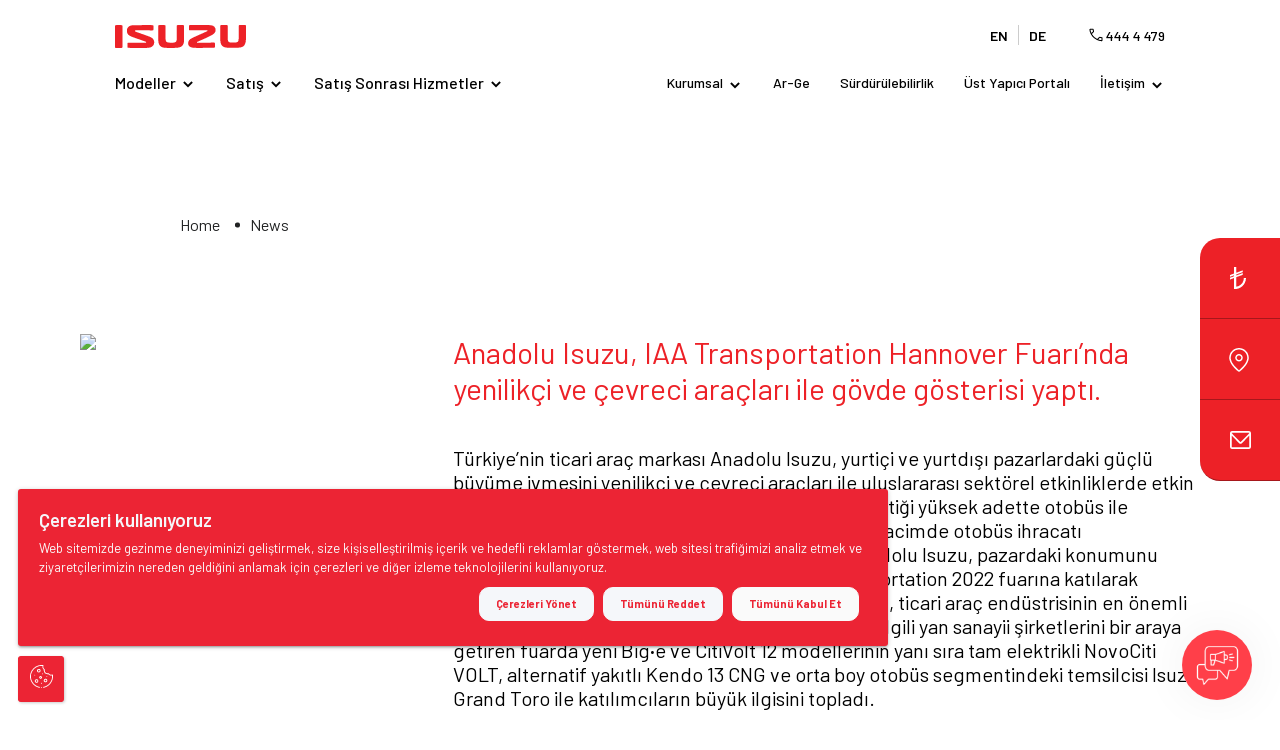

--- FILE ---
content_type: text/html; charset=utf-8
request_url: https://isuzu.com.tr/kurumsal/haberler/anadolu-isuzu-iaa-transportation-hannover-fuarinda-yenilikci-ve-cevreci-araclari-ile-govde-gosterisi-yapti-/10477
body_size: 16482
content:


<!DOCTYPE html>
<html id="rama" lang="tr">
<head>
    <meta charset="utf-8">
    <title>Isuzu Haberler</title>
    <link href="https://www.isuzu.com.tr/kurumsal/haberler/anadolu-isuzu-iaa-transportation-hannover-fuarinda-yenilikci-ve-cevreci-araclari-ile-govde-gosterisi-yapti-/10477" rel="canonical" />

        <meta name="description" content="Arama Sonuçları">
            <meta name="keywords" content="Arama Sonuçları">
    
    <meta name="viewport" content="width=device-width, initial-scale=1.0">
    <link rel="stylesheet" href="/Content/assets/css/style.css" type="text/css" media="screen" charset="utf-8" nonce="jI7axf/BNEiVDE9FVUi2HA==" />
    <link rel="stylesheet" href="/Content/assets/css/icofont.min.css" type="text/css" media="screen" charset="utf-8" nonce="jI7axf/BNEiVDE9FVUi2HA==" />
    <link rel="stylesheet" href="/Content/assets/js/owlcarousel/assets/owl.carousel.css" nonce="jI7axf/BNEiVDE9FVUi2HA==">
    <link rel="stylesheet" href="/Content/assets/js/fancybox/jquery.fancybox.css" nonce="jI7axf/BNEiVDE9FVUi2HA==">
    <link rel="stylesheet" href="/Content/assets/js/scrollBar/scrollbar.css" nonce="jI7axf/BNEiVDE9FVUi2HA==">
    <link href="/Content/assets/js/validation/validationEngine.jquery.css" rel="stylesheet" nonce="jI7axf/BNEiVDE9FVUi2HA==" />

    <script type="text/javascript" src="//ccdn.mobildev.in/eri3L93w.js" charset="UTF-8" nonce="jI7axf/BNEiVDE9FVUi2HA=="></script>
    <script type="text/javascript" src="/Content/assets/js/f302faf14669460db2715cc72679574f.js" data-token="P76p695iQ2qi414I8FjH" charset="UTF-8" nonce="jI7axf/BNEiVDE9FVUi2HA=="></script>

    <!-- Google Tag Manager -->
    <script nonce="jI7axf/BNEiVDE9FVUi2HA==">
(function(w,d,s,l,i){w[l]=w[l]||[];w[l].push({'gtm.start':
new Date().getTime(),event:'gtm.js'});var f=d.getElementsByTagName(s)[0],
j=d.createElement(s),dl=l!='dataLayer'?'&l='+l:'';j.async=true;j.src=
'https://www.googletagmanager.com/gtm.js?id='+i+dl;f.parentNode.insertBefore(j,f);
})(window,document,'script','dataLayer','GTM-PC67KF3Q');</script>
    <!-- End Google Tag Manager -->



</head>
<body >
    <!-- Google Tag Manager (noscript) -->
    <noscript>
        <iframe src="https://www.googletagmanager.com/ns.html?id=GTM-PC67KF3Q" height="0" width="0" style="display:none;visibility:hidden"></iframe>
    </noscript>
    <!-- End Google Tag Manager (noscript) -->

    <aside>
        <div class="inner">
            <a href="/satis/fiyat-listesi/otobus" class="price"><span>Fiyat Listesi</span></a>
            
            <a href="/satis/satis-noktalarimiz" class="location"><span>Yetkili Satıcı ve Servis Noktaları</span></a>
            <a href="/iletisim/iletisim-formu" class="contact"><span>Bize Ulaşın</span></a>
        </div>
    </aside>

    <header>
        <div class="content">
            <a href="/" class="logo">
                <svg width="131" height="23" viewBox="0 0 131 23" fill="none" xmlns="http://www.w3.org/2000/svg">
                    <g>
                        <path d="M6.56787 0.141265C6.09843 0.0912981 1.68827 0.0760908 0.986258 0.141265C0.249794 0.210784 0 0.521448 0 1.29702V22.0311C0 22.9696 0.641714 22.9436 1.29635 22.9805C1.73564 23.0066 5.95415 23.0066 6.4279 22.974C7.42062 22.9066 7.46799 22.3896 7.47445 21.5249C7.48307 20.039 7.47445 2.70479 7.47445 1.22099C7.47445 0.517103 7.30218 0.219474 6.57003 0.141265" />
                        <path d="M38.2271 20.4648C39.6807 18.5052 39.8896 14.4536 36.1749 12.4071C34.0582 11.2405 22.9875 7.61896 20.7071 6.69566C20.0675 6.43713 19.8823 6.14602 19.9684 5.76801C20.074 5.31179 20.7049 5.32482 20.9805 5.31831C21.2217 5.31179 23.5022 5.33786 37.2689 5.38782C38.0398 5.38782 38.3973 5.19447 38.4855 4.395C38.5286 3.99092 38.5092 1.65551 38.4985 1.4035C38.4662 0.501927 38.324 0.132606 37.3141 0.130434C36.1792 0.126089 22.6602 0.0739495 18.4158 0.230368C13.6547 0.404166 12.2464 2.6592 11.9104 4.96636C11.581 7.21922 12.4143 9.35042 14.557 10.6691C16.5962 11.9248 23.6378 14.1103 30.1368 16.474C31.1834 16.8542 31.2738 17.2322 31.108 17.5711C30.9982 17.8035 30.5244 17.847 29.8999 17.8513C28.2849 17.8644 14.4622 17.6428 13.6374 17.6645C12.6297 17.6927 12.4423 17.9904 12.4208 19.0549C12.4122 19.309 12.4165 21.2165 12.4208 21.4967C12.4315 22.4874 12.5995 22.8567 13.5858 22.8676C19.4366 22.9262 29.5339 22.9805 31.67 22.9088C35.0638 22.798 36.9286 22.2158 38.2336 20.4605" />
                        <path d="M100.204 3.05012C99.3447 1.02538 97.5833 0.212871 94.0086 0.0846945C91.2415 -0.0130669 75.4937 0.0760046 75.1233 0.0803495C74.0121 0.0977293 73.9432 0.538742 73.926 1.5207C73.9217 1.76836 73.9217 4.00167 73.9518 4.37533C74.0251 5.19218 74.5634 5.28126 75.1319 5.28126C75.498 5.28126 90.7268 5.18132 91.7669 5.18349C92.2557 5.18349 92.456 5.35078 92.4883 5.66361C92.5142 5.93517 92.3591 6.1068 91.9973 6.27408C87.3223 8.45307 79.4904 11.8747 77.1582 13.024C73.7559 14.7011 72.9656 16.6455 73.1486 18.5942C73.3553 20.7601 74.6689 22.6871 79.4818 22.8435C83.7089 22.9804 95.8089 22.8023 98.7741 22.7306C99.8443 22.7045 99.8939 22.3069 99.9843 21.5422C100.023 21.2185 100.002 19.5088 99.9994 19.2568C99.9843 17.8946 99.8443 17.5731 98.6664 17.5796C97.7512 17.5883 85.8946 17.823 82.5159 17.7882C81.9776 17.7839 81.8268 17.4949 82.0077 17.1799C82.1197 16.9779 82.4728 16.7954 83.1447 16.4891C85.9743 15.203 93.7674 11.9464 97.6823 9.57841C100.01 8.16848 101.332 5.71358 100.204 3.0523" />
                        <path d="M68.1448 0.100032C67.4514 0.0435478 63.192 0.0413754 62.757 0.0913423C62.2079 0.154344 61.7341 0.24776 61.7341 1.26231C61.7341 1.91839 61.7341 11.5577 61.7341 13.426C61.7341 15.8266 61.3465 17.4386 58.4394 17.6254C56.7231 17.7362 55.4935 17.7362 53.8634 17.5885C51.1049 17.3386 50.5752 16.3893 50.5752 13.0393C50.5752 10.9494 50.601 2.29206 50.601 1.44697C50.5967 0.599701 50.5106 0.149999 49.5006 0.110895C48.7792 0.0826524 44.7739 0.0826524 44.3282 0.110895C43.7898 0.143482 43.2515 0.254278 43.2515 1.30141C43.2515 1.92274 43.1976 9.09408 43.2515 15.0836C43.3247 22.8198 48.551 22.6264 51.0059 22.8415C52.4939 22.9697 59.1091 22.9979 62.055 22.7763C67.4105 22.3766 68.8855 19.5871 69.0083 15.655C69.0858 13.0654 69.1547 3.7172 69.116 1.42959C69.1052 0.575804 68.9674 0.169551 68.1448 0.102205" />
                        <path d="M130.987 1.27746C130.987 0.510577 130.808 0.093462 129.999 0.0348051C129.23 -0.0216792 125.162 -0.00212694 124.794 0.0282877C123.926 0.102152 123.706 0.347642 123.693 1.16449C123.678 1.82058 123.678 12.1355 123.642 13.9647C123.586 16.6629 122.699 17.0257 121.415 17.3538C120.127 17.6818 115.967 17.5906 115.442 17.5211C113.829 17.3082 112.799 16.6586 112.765 13.9908C112.728 11.4121 112.737 2.03131 112.737 1.18839C112.737 0.345469 112.397 0.0978069 111.697 0.0587024C111.081 0.0217703 107.289 0.00656297 106.389 0.0587024C105.331 0.123877 105.284 0.569234 105.271 1.37088C105.245 2.94809 105.213 14.1798 105.379 16.0568C105.777 20.493 107.918 22.3005 111.66 22.6177C115.125 22.911 123.383 22.9588 125.881 22.37C129.925 21.4163 130.748 18.2249 130.937 14.2015C131.036 12.0899 130.991 2.24204 130.989 1.27312" />
                    </g>
                </svg>
            </a>

            <div class="tools">
                <div class="lang">
                    <a href="/en">EN</a>
                    <a href="/de">DE</a>
                </div>
                <a href="#"><i class="icon phoneIco"></i> <span>444 4 479</span></a>
                
                <a href="javascript:;" class="menuLink">
                    <span><i></i><i></i><i></i></span>
                </a>
            </div>
            <div class="nav">
                <nav>
                    <div class="left">
                        <ul>
                            <li class="hasChild">
                                <a href="#">Modeller</a>
                                <div class="subMenu models">
                                    <div class="content">
                                        <div class="subNav">
                                            <div class="navImg">
                                                <img src="/Content/assets/images/img/nav/model.png" class="bg" />
                                                <img src="" class="modelImg" />
                                                <p>
                                                    <strong></strong>
                                                    <small></small>
                                                </p>
                                            </div>
                                            <div class="modelMenu">
                                                <div class="modelCategories">
                                                    <a href="#" data-target="turizm"><span>Turizm</span></a>
                                                    <a href="#" data-target="toplutasima"><span>Toplu Taşıma</span></a>
                                                    <a href="#" data-target="kamyon"><span>Kamyon</span></a>
                                                    <a href="#" data-target="kamyonet"><span>Kamyonet</span></a>
                                                    <a href="https://d-max.com.tr/" target="_blank"><span>D-Max</span></a>
                                                    <a href="https://isuzu.com.tr/tr/big-e" target="_blank"><span>BIG.e</span></a>
                                                </div>
                                                <div class="modelSubMenu">
                                                    <div class="turizm">
                                                        <ul>
                                                            <li><a data-img="/Content/assets/images/img/models/turizm/visigo/visigo.png" data-info="Azami Uzunluk : 8.516 mm" href="/modeller/turizm/visigo"><span>Visigo</span></a></li>
                                                            <li><a data-img="/Content/assets/images/img/models/turizm/turkuaz/turkuaz-gorsel.png" data-info="Azami Uzunluk : 8.516 mm" href="/modeller/turizm/turkuaz"><span>Turkuaz</span></a></li>
                                                            
                                                            
                                                            <li><a data-img="/Content/assets/images/img/models/turizm/novo-lux/novolux.png" data-info="Azami Uzunluk : 8.516 mm" href="/modeller/turizm/novo-lux"><span>Novo Lux</span></a></li>
                                                            <li><a data-img="/Content/assets/images/img/models/turizm/kendo-13-cng/kendo-13-cng-sayfa.png" data-info="Azami Uzunluk : 8.516 mm" href="/modeller/turizm/kendo-13-cng"><span>Kendo 13 CNG</span></a></li>
                                                            <li><a data-img="/Content/assets/images/img/models/turizm/kendo-12-3/kendo-12-3-sayfa.png" data-info="Azami Uzunluk : 8.516 mm" href="/modeller/turizm/kendo-12-3"><span>Kendo 12.3</span></a></li>
                                                            <li><a data-img="/Content/assets/images/img/models/turizm/grand-toro/grand-toro-sayfa.png" data-info="Azami Uzunluk : 8.516 mm" href="/modeller/turizm/grand-toro"><span>Grand Toro</span></a></li>
                                                            
                                                            
                                                        </ul>
                                                    </div>
                                                    <div class="toplutasima">
                                                        <ul>
                                                            <li><a data-img="/Content/assets/images/img/models/publicTransport/novociti-volt/novociti-volt.png" data-info="Azami Uzunluk : 8.516 mm" href="/modeller/toplu-tasima/novociti-volt"><span>Novociti Volt</span></a></li>
                                                            <li><a data-img="/Content/assets/images/img/models/publicTransport/novociti-life/novociti-life.png" data-info="Azami Uzunluk : 8.516 mm" href="/modeller/toplu-tasima/novociti-life"><span>Novociti Life</span></a></li>
                                                            <li><a data-img="/Content/assets/images/img/models/publicTransport/novociti/novociti.png" data-info="Azami Uzunluk : 8.516 mm" href="/modeller/toplu-tasima/novociti"><span>Novociti</span></a></li>
                                                            <li><a data-img="/Content/assets/images/img/models/publicTransport/citivolt-12/citivolt-12.png" data-info="Azami Uzunluk : 8.516 mm" href="/modeller/toplu-tasima/citivolt-12"><span>Citivolt 12</span></a></li>
                                                            <li><a data-img="/Content/assets/images/img/models/publicTransport/citiport-18-cng/citiport-18-cng.png" data-info="Azami Uzunluk : 8.516 mm" href="/modeller/toplu-tasima/citiport-18-cng"><span>Citiport 18 CNG</span></a></li>
                                                            <li><a data-img="/Content/assets/images/img/models/publicTransport/citiport-18/citiport-18.png" data-info="Azami Uzunluk : 8.516 mm" href="/modeller/toplu-tasima/citiport-18"><span>Citiport 18</span></a></li>
                                                            <li><a data-img="/Content/assets/images/img/models/publicTransport/citiport-12-cng/citiport-12-cng.png" data-info="Azami Uzunluk : 8.516 mm" href="/modeller/toplu-tasima/citiport-12-cng"><span>Citiport 12 CNG</span></a></li>
                                                            <li><a data-img="/Content/assets/images/img/models/publicTransport/citiport-12/citiport.png" data-info="Azami Uzunluk : 8.516 mm" href="/modeller/toplu-tasima/citiport-12"><span>Citiport 12</span></a></li>
                                                            <li><a data-img="/Content/assets/images/img/models/publicTransport/citibus/citibus.png" data-info="Azami Uzunluk : 8.516 mm" href="/modeller/toplu-tasima/citibus"><span>Citibus</span></a></li>
                                                        </ul>
                                                    </div>
                                                    <div class="kamyon">
                                                        <ul>
                                                            <li><a data-img="/Content/assets/images/img/models/kamyon/npr-long/npr-yeni.png" data-info="Azami Uzunluk : 8.516 mm" href="/modeller/kamyon/npr-long"><span>NPR Long</span></a></li>
                                                            <li><a data-img="/Content/assets/images/img/models/kamyon/npr-10-long/npr-10-yeni.png" data-info="Azami Uzunluk : 8.516 mm" href="/modeller/kamyon/npr10-long"><span>NPR 10 Long</span></a></li>
                                                            <li><a data-img="/Content/assets/images/img/models/kamyon/npr-10/npr-10-yeni.png" data-info="Azami Uzunluk : 8.516 mm" href="/modeller/kamyon/npr-10"><span>NPR 10</span></a></li>
                                                            <li><a data-img="/Content/assets/images/img/models/kamyon/npr-3d/npr3d-yeni.png" data-info="Azami Uzunluk : 8.516 mm" href="/modeller/kamyon/npr-3d"><span>NPR 3D</span></a></li>
                                                            <li><a data-img="/Content/assets/images/img/models/kamyon/npr/npr-yeni.png" data-info="Azami Uzunluk : 8.516 mm" href="/modeller/kamyon/npr"><span>NPR</span></a></li>
                                                        </ul>
                                                    </div>
                                                    <div class="kamyonet">
                                                        <ul>
                                                            
                                                            <li><a href="/modeller/kamyonet/nlr"><span>NLR</span></a></li>
                                                            <li><a href="/modeller/kamyonet/nlr-long"><span>NLR Long</span></a></li>
                                                        </ul>
                                                    </div>
                                                </div>
                                            </div>

                                        </div>
                                        
                                    </div>
                                </div>
                            </li>
                            <li class="hasChild">
                                <a href="#">Satış</a>
                                <div class="subMenu">
                                    <div class="content">
                                        <div class="subNav">
                                            <div class="navImg"><img src="/Content/assets/images/img/nav/sale.jpg" /></div>
                                            <ul>
                                                <li><a href="/satis/satis-noktalarimiz"><span>Satış Noktalarımız</span></a></li>
                                                <li><a href="/satis/fiyat-listesi/otobus"><span>Fiyat Listesi</span></a></li>
                                                <li><a href="/satis/kampanyalar"><span>Satış Kampanyaları</span></a></li>
                                                <li><a href="/satis/sikca-sorulan-sorular"><span>Sıkça Sorulan Sorular</span></a></li>
                                            </ul>
                                        </div>
                                    </div>
                                </div>
                            </li>
                            <li class="hasChild">
                                <a href="#">Satış Sonrası Hizmetler</a>
                                <div class="subMenu">
                                    <div class="content">
                                        <div class="subNav">
                                            <div class="navImg"><img src="/Content/assets/images/img/nav/aftersale.jpg" /></div>
                                            <ul>
                                                <li><a href="/satis-sonrasi-hizmetler/yetkili-servis-agi"><span>Yetkili Servis Ağı</span></a></li>
                                                <li><a href="/satis-sonrasi-hizmetler/satis-sonrasi-hizmetlerimiz"><span>Satış Sonrası Hizmetlerimiz</span></a></li>
                                                <li><a href="/satis-sonrasi-hizmetler/kampanyalar"><span>Satış Sonrası Kampanyalar</span></a></li>
                                                <li><a href="/satis-sonrasi-hizmetler/ant-yedek-parca"><span>ANT Yedek Parça</span></a></li>
                                                <li><a href="/satis-sonrasi-hizmetler/kullanim-kilavuzlari"><span>Kullanım Kılavuzları</span></a></li>
                                                
                                                <li><a href="/satis-sonrasi-hizmetler/garanti-kilavuzlari"><span>Garanti Kılavuzları</span></a></li>
                                                <li><a href="/satis-sonrasi-hizmetler/acil-mudahale-kilavuzlari"><span>Acil Müdahale Kılavuzları</span></a></li>
                                                <li><a href="http://www.isuzu.ecat10.com/" target="_blank"><span>Yedek Parça Katalogları </span></a></li>
                                                <li><a href="http://www.isuzu.serviskatalogu.com/" target="_blank"><span>Servis Katalogları </span></a></li>
                                                <li><a href="/satis-sonrasi-hizmetler/servis-ve-yedek-parca-dokuman-portali"><span>Servis ve Yedek Parça Doküman Portalı</span></a></li>
                                            </ul>
                                        </div>
                                    </div>
                                </div>
                            </li>
                        </ul>
                    </div>
                    <div class="right">
                        <ul>
                            <li class="hasChild">
                                <a href="#">Kurumsal</a>
                                <div class="subMenu">
                                    <div class="content">
                                        <div class="subNav">
                                            <div class="navImg"><img src="/Content/assets/images/img/nav/corporate.jpg" /></div>
                                            <ul>
                                                <li><a href="/kurumsal/anadolu-isuzu"><span>Anadolu Isuzu</span></a></li>
                                                <li><a href="/kurumsal/isuzu-motors"><span>Isuzu Motors</span></a></li>
                                                <li><a href="/kurumsal/odullerimiz"><span>Ödüllerimiz</span></a></li>
                                                <li><a href="/kurumsal/insan-kaynaklari"><span>İnsan Kaynakları</span></a></li>
                                                <li><a href="https://anadoluisuzu.com.tr/haberler" target="_blank"><span>Haberler</span></a></li>
                                                <li><a href="/kurumsal/basin/videolar"><span>Videolar</span></a></li>
                                                <li><a href="https://www.anadoluisuzu.com.tr/yatirimci-iliskileri/ozet-finansal-gostergeler" target="_blank"><span>Yatırımcı İlişkileri</span></a></li>
                                            </ul>
                                        </div>
                                    </div>
                                </div>
                            </li>
                            <li><a href="/ar-ge">Ar-Ge</a></li>
                            <li>
                                <a href="https://anadoluisuzu.com.tr/surdurulebilirlik/ozetle" target="_blank">Sürdürülebilirlik</a>
                                
                            </li>
                            <li><a href="https://ustyapici.isuzu.com.tr/login" target="_blank">Üst Yapıcı Portalı</a></li>
                            <li class="hasChild">
                                <a href="#">İletişim</a>
                                <div class="subMenu">
                                    <div class="content">
                                        <div class="subNav">
                                            <div class="navImg"><img src="/Content/assets/images/img/nav/contact.jpg" /></div>
                                            <ul>
                                                <li><a href="/iletisim/iletisim-bilgileri"><span>İletişim Bilgilerimiz</span></a></li>
                                                <li><a href="/iletisim/iletisim-formu"><span>İletişim Formu</span></a></li>
                                                <li><a href="/iletisim/goruntulu-gorusme-formu"><span>Görüntülü Görüşme Formu</span></a></li>
                                                <li><a href="/iletisim/servis-randevusu-formu"><span>Servis Randevusu Formu</span></a></li>
                                                <li><a href="/iletisim/geri-cagirma-formu"><span>Geri Çağırma Formu</span></a></li>
                                            </ul>
                                        </div>
                                    </div>
                                </div>
                            </li>
                        </ul>
                    </div>
                </nav>
            </div>
        </div>

    </header>



    <main>
        


<section class="subPage">
    <div class="content pt175 p80">
        <div class="breadCrumbArea">
            <div class="breadCrumb">
                <a href="/en">Home</a> <a href="/en/corporate/news">News</a>
            </div>
        </div>

        <div class="pb80 pt80">
            <div class="row">
                <div class="col col-2">
                    <div class="imgContent left">
                            <img src="https://services.isuzu.com.tr/_docs/news/1a4ee90b2c4d49be894352c369bf385a.jpg">

                    </div>
                </div>
                <div class="col col-4">
                    <div class="textContent newsdetail">
                        <h2>Anadolu Isuzu, IAA Transportation Hannover Fuarı’nda yenilik&#231;i ve &#231;evreci ara&#231;ları ile g&#246;vde g&#246;sterisi yaptı.</h2>
                        <p style="margin-top:6.0pt;text-align:justify;text-justify:inter-ideograph;line-height:115%;background:white;">T&uuml;rkiye<span lang="AR-SA" dir="RTL">&rsquo;</span>nin ticari ara&ccedil; markası Anadolu Isuzu, yurti&ccedil;i ve yurtdışı pazarlardaki g&uuml;&ccedil;l&uuml; b&uuml;y&uuml;me ivmesini yenilik&ccedil;i ve &ccedil;evreci ara&ccedil;ları ile uluslararası sekt&ouml;rel etkinliklerde etkin bi&ccedil;imde yer alarak destekliyor. 2021 yılında ihra&ccedil; ettiği y&uuml;ksek adette otob&uuml;s ile Almanya pazarında b&uuml;y&uuml;k başarı yakalayan ve bu hacimde otob&uuml;s ihracatı ger&ccedil;ekleştiren ilk T&uuml;rk otomotiv markası olan Anadolu Isuzu, pazardaki konumunu daha da geliştirme hedefi kapsamında IAA Transportation 2022 fuarına katılarak yenilik&ccedil;i ve &ccedil;evreci ara&ccedil;larını tanıttı. Anadolu Isuzu, ticari ara&ccedil; end&uuml;strisinin en &ouml;nemli etkinliği sayılan ve lider ticari ara&ccedil; markalarının ve ilgili yan sanayii şirketlerini bir araya getiren fuarda yeni Big<strong>&middot;</strong>e ve CitiVolt 12 modellerinin yanı sıra tam elektrikli NovoCiti VOLT, alternatif yakıtlı Kendo 13 CNG ve orta boy otob&uuml;s segmentindeki temsilcisi Isuzu Grand Toro ile katılımcıların b&uuml;y&uuml;k ilgisini topladı. </p><p style="margin-top:6.0pt;text-align:justify;text-justify:inter-ideograph;line-height:115%;background:white;">&nbsp;</p><p style="text-align:justify;text-justify:inter-ideograph;line-height:115%;background:white;"><strong>Anadolu Isuzu&rsquo;nun y&uuml;zde 100 elektrikli aracı Big&middot;e, taşımacılıkta &ccedil;ığır a&ccedil;acak </strong></p><p style="text-align:justify;text-justify:inter-ideograph;line-height:115%;background:white;">Ticari ara&ccedil; &uuml;retiminde 40 yıllık tecr&uuml;beye sahip olan ve bug&uuml;ne kadar pazarda her biri kendini ispatlamış olan sağlam ve g&uuml;venilir modelleri ile sekt&ouml;rde &ouml;nc&uuml; konumda olan Anadolu Isuzu, bu alandaki g&uuml;c&uuml;n&uuml; Big&middot;e ile son kilometre taşımacılığına da aktarıyor. Anadolu Isuzu, T&uuml;rkiye&rsquo;de tasarımını ve &uuml;retimini tamamen T&uuml;rkiye&rsquo;de ger&ccedil;ekleştirdiği y&uuml;zde 100 elektrikli yeni modeli Big<strong>&middot;</strong>e<span lang="AR-SA" dir="RTL">&rsquo;</span>nin lansmanını ilk kez IAA Transportation fuarında ger&ccedil;ekleştirdi. Anadolu Isuzu kalite standardının ve m&uuml;hendisliğinin &uuml;r&uuml;n&uuml; olan ve fuar ziyaret&ccedil;ileri ile basın mensuplarının b&uuml;y&uuml;k ilgisiyle karşılaşan Big&middot;e, lojistik ve taşımacılık &ccedil;&ouml;z&uuml;mlerinde geleceğe atılan bir imza niteliğini taşıyor. Ara&ccedil;, kompakt yapısı ve yenilik&ccedil;i elektrikli motoru ile şehirlerin &ldquo;son kilometre&rdquo; taşımacılık ihtiya&ccedil;larında &ouml;nemli bir ihtiyaca yanıt veriyor. Yaklaşık 4 metrek&uuml;<span lang="SV">pl&uuml;k </span><span lang="ES-TRAD">hacime ve 1000 kg&rsquo;a varan taşıma kapasitesine sahip olan Big&middot;e </span>&uuml;&ccedil; farklı batarya kapasitesi ile 150 kilometreye varan menzil imkanı sunuyor. Başlangı&ccedil;ta 60 km/h ve 80 km/h maksimum hızlara sahip iki farklı versiyonda sunulacak olan Big<strong>&middot;</strong>e&rsquo;nin en b&uuml;y&uuml;k avantajlarından birisi de, tıpkı bir cep telefonu gibi standart priz &uuml;zerinden şarj edilebilmesi. 3 ila 5 saat arasında tam şarj kapasitesine ulaşabilen Big&middot;e Anadolu Isuzu&rsquo;nun &Ccedil;ayırova&rsquo;daki &uuml;retim tesislerinde, Isuzu kalite standartları ile &uuml;retilecek. &Ouml;ncelikle şehir i&ccedil;inde &lsquo;son kilometre&rsquo; paket servis ve dağıtım hizmetleri sunan işletmelere y&ouml;nelik pazara sunulacak olan Big<strong>&middot;</strong>e, &ouml;zellikle toplam sahip olma maliyeti a&ccedil;ısından cazip bir avantaj getiriyor. Modern tasarımı, pratik &ouml;zellikleri ve g&uuml;venli, tutumlu karakteri ile 2024 yılından itibaren satışa sunulacak olan Big&middot;e&rsquo;nin pazarda b&uuml;y&uuml;k bir başarı elde etmesi bekleniyor. </p><p style="line-height:115%;">&nbsp;</p><p style="line-height:115%;"><strong>Anadolu Isuzu Genel M&uuml;d&uuml;r&uuml; Tuğrul Arıkan,</strong> fuarda d&uuml;zenlenen basın toplantısındaki konuşmasında şunları s&ouml;yledi: </p><p style="line-height:115%;"><span lang="DE">&ldquo;Lansmanını ger&ccedil;ekleştirdiğimiz elektrikli aracımız Big&middot;e ticari ara&ccedil;lardaki değişimin de g&uuml;&ccedil;l&uuml; bir simgesi. Anadolu Isuzu tarihinin &ouml;nemli atılımlarından biri. Tamamen T&uuml;rkiye&rsquo;de &uuml;rettiğimiz, Anadolu Isuzu m&uuml;hendisleri ve tasarımcıları tarafından hayata ge&ccedil;irilen Big&middot;e ile iddialıyız. Ticari ara&ccedil;larda oyun hızla değişiyor ve biz de oyun kuruculardan biri olarak biz g&uuml;c&uuml;m&uuml;z&uuml;, tecr&uuml;bemizi ve iddiamızı Big&middot;e ile ortaya koyuyoruz. B&uuml;y&uuml;k şehirlerin ve bir&ccedil;ok iş kolundaki işletmenin ihtiya&ccedil;larına uygun şekilde geliştirdiğimiz Big&middot;e, hem iş ihtiya&ccedil;larına yanıt veren ideal boyutları, hem g&uuml;c&uuml; hem de pratik &ouml;zellikleri ile &ouml;ne &ccedil;ıkıyor. Yakın gelecekte caddelerimizde, sokaklarımızda g&ouml;rmeye başlayacağımız Big&middot;e&rsquo;nin &uuml;lkemiz ve d&uuml;nya kentlerinde &ccedil;ok sevileceğine inanıyorum.&rdquo;<span>&nbsp; </span></span></p><p style="line-height:115%;"><strong><span lang="DE">&nbsp;</span></strong></p><p style="margin-top:6.0pt;text-align:justify;text-justify:inter-ideograph;line-height:115%;background:white;"><strong>Anadolu Isuzu ticari ara&ccedil; end&uuml;strisinin oyun kurucuları arasında</strong></p><p style="margin-top:6.0pt;text-align:justify;text-justify:inter-ideograph;line-height:115%;background:white;">Arıkan, &ldquo;mikro mobilite&rdquo; alanında Anadolu Isuzu&rsquo;nun g&uuml;c&uuml;n&uuml; ve iddiasını ortaya koyan yeni Big&middot;e başta olmak &uuml;zere CitiVolt, NovoCiti VOLT, Kendo CNG ve Grand Toro modellerinin g&ouml;rd&uuml;ğ&uuml; ilgiden duydukları memnuniyeti ifade etti. Arıkan, şunları s&ouml;yledi: </p><p style="margin-top:6.0pt;text-align:justify;text-justify:inter-ideograph;line-height:115%;background:white;"><span>&ldquo;T&uuml;rkiye&rsquo;nin ticari ara&ccedil; &uuml;reticisi Anadolu Isuzu olarak k&uuml;resel otob&uuml;s &uuml;retim end&uuml;strisinin başlıca paydaşlarını bir araya getiren Hannover IAA Transportation Fuarı&rsquo;nda yerimizi aldık. Ticari ara&ccedil; &uuml;retimi alanındaki birikim ve uzmanlığımız ile &uuml;rettiğimiz ara&ccedil;ların b&uuml;y&uuml;k ilgi ve itibar g&ouml;rmesi bizleri &ccedil;ok mutlu ediyor. &Ccedil;ayırova&rsquo;daki akıllı fabrika &ouml;zelliklerine sahip tesislerimizde &lsquo;Terzi Usul&uuml; İmalat&rsquo; modeli ve y&uuml;zde 70&rsquo;lere varan yerlilik oranı ile &uuml;rettiğimiz &ccedil;evreci, yenilik&ccedil;i, konforlu ve modern midib&uuml;s ve otob&uuml;slerimiz bug&uuml;n d&uuml;nya kentlerinde başarıyla hizmet veriyor.&rdquo;</span></p><p style="margin-top:6.0pt;text-align:justify;text-justify:inter-ideograph;line-height:115%;background:white;">Arıkan ş&ouml;yle devam etti: </p><p style="margin-top:6.0pt;text-align:justify;text-justify:inter-ideograph;line-height:115%;background:white;"><span>&ldquo;Anadolu Isuzu olarak 40 yılı aşkın bir s&uuml;redir ticari ara&ccedil; &uuml;retimi yapıyoruz. &Uuml;retim kalitemizi ve &ccedil;eşitliliğimizi artıyoruz. Bu doğrultuda, yurt i&ccedil;inde olduğu gibi yurt dışında da pazarlardaki varlığımızı ve &uuml;r&uuml;n &ccedil;eşitliliğimizi geliştirerek bug&uuml;nk&uuml; geniş ihracat coğrafyamıza ulaştık.&rdquo; </span></p><p style="margin-top:6.0pt;text-align:justify;text-justify:inter-ideograph;line-height:115%;background:white;"><span>&ldquo;Kesintisiz b&uuml;y&uuml;me yolculuğumuzda &uuml;rettiğimiz otob&uuml;s ve midib&uuml;slerimizi d&uuml;nyanın 45&rsquo;ten fazla &uuml;lkesine ihra&ccedil; ediyoruz. Anadolu Isuzu olarak, s&uuml;rd&uuml;r&uuml;lebilirliği teknoloji ile birleştirerek sekt&ouml;r&uuml;m&uuml;zdeki b&uuml;y&uuml;k değişimin &ouml;nc&uuml;leri arasında yer alıyoruz. Biz trendleri sadece takip eden değil, yenilik&ccedil;i teknolojileri etkin bi&ccedil;imde geliştiren ve uygulayan oyuncular ligindeyiz. D&uuml;nyada b&uuml;y&uuml;me hedefimiz doğrultusunda ticari ara&ccedil; &uuml;retimindeki uzmanlığımızla yurt i&ccedil;i ve yurt dışı pazarlardaki başarılarımızı &ouml;n&uuml;m&uuml;zdeki d&ouml;nemde daha da artırmayı hedefliyoruz.&rdquo; </span></p><p style="line-height:115%;"><strong><span lang="DE">&nbsp;</span></strong></p><p style="line-height:115%;"><strong><span lang="DE">CitiVolt: S</span></strong><strong><span>&uuml;rd&uuml;r&uuml;lebilir gelecek i&ccedil;in ideal tam elektrikli ulaşım &ccedil;&ouml;z&uuml;m&uuml; </span></strong></p><p style="line-height:115%;">Anadolu Isuzu&rsquo;nun IAA Hannover Taşımacılık fuarında sahne alan modellerinden biri de yeni ve 12 metrelik tam elektrikli modeli CitiVolt oldu. Tamamen elektrikli s&uuml;r&uuml;ş ve sıfır emisyon &ouml;zelliklerine sahip olan ve modern hatlarıyla dikkatleri &uuml;zerine &ccedil;eken CitiVolt modeli fuar ziyaret&ccedil;ilerinin b&uuml;y&uuml;k ilgisi ile karşılaştı. CitiVolt sahip olduğu y&uuml;ksek teknoloji &ouml;zellikleri, zengin donanımı ve sıfır emisyon avantajının yanı sıra al&ccedil;ak tabanlı platformu ve geniş kapıları sayesinde yolcularına tamamen engelsiz bir erişim olanağı sağlıyor. Y&uuml;ksek performanslı elektrik motoru ile daha g&uuml;&ccedil;l&uuml; olan CitiVolt, ergonomik s&uuml;r&uuml;c&uuml; alanı ve kişiselleştirilebilir g&ouml;sterge ekranı ile daha keyifli s&uuml;r&uuml;ş sağlıyor. </p><p style="line-height:115%;">&nbsp;</p><p style="text-align:justify;text-justify:inter-ideograph;line-height:115%;"><strong>Tam elektrikli NovoCiti VOLT: Toplu ulaşımın geleceği</strong></p><p style="text-align:justify;text-justify:inter-ideograph;line-height:115%;">Anadolu Isuzu<span lang="AR-SA" dir="RTL">&rsquo;</span>nun geleceğin toplu taşıma trendlerine uygun olarak tasarladığı tam elektrikli midib&uuml;<span lang="DE">s&uuml; NovoCiti VOLT da IAA Transportation fuar</span>ında g&ouml;z alıcı tasarımı ve teknolojik donanımları ile yer aldı. D&uuml;nyanın en prestijli <span style="color:#222222;">tasarım yarışmaları arasında </span><span lang="EN-US" style="color:#222222;">olan ABC Design Award&rsquo;da</span><span lang="EN-US">&nbsp;</span><span lang="AR-SA" dir="RTL">&ldquo;</span><span lang="EN-US">Transportation</span>&rdquo; kategorisinde &ouml;d&uuml;<span lang="EN-US">le lay</span>ık g&ouml;r&uuml;len NovoCiti VOLT, modern kentlerin talep ve gereksinimlerini tam olarak karşılıyor. S&uuml;rd&uuml;r&uuml;lebilir bir yaşam i&ccedil;<span lang="DE">in do</span>ğaya zarar vermemek &ouml;nceliği ile &uuml;retilen &ccedil;evre dostu NovoCiti VOLT, d&uuml;ş&uuml;k işletme maliyeti ve maksimum verimlilik avantajlarıyla &ouml;ne &ccedil;ıkıyor. Yolcularına geniş <span lang="DA">ve konforlu i</span>&ccedil; tasarımı ile rahat bir seyahat atmosferi sağlayan NovoCiti VOLT, <span lang="EN-US">268kWh</span><span lang="AR-SA" dir="RTL">&rsquo;</span>lık batarya kapasitesi ile 350 km<span lang="AR-SA" dir="RTL">&rsquo;</span>ye varan uzun bir menzile sahip. Aracın sahip olduğu s&uuml;r&uuml;c&uuml; puanlama sistemi sayesinde enerji t&uuml;ketimininde maksimum operasyonel verimliliği sağlıyor. <strong></strong></p><p style="line-height:115%;"><strong>&nbsp;</strong></p><p style="line-height:115%;"><strong>D&uuml;nyada &ldquo;Yılın S&uuml;rd&uuml;r&uuml;lebilir Otob&uuml;s&uuml;&rdquo;: Isuzu Kendo CNG</strong></p><p style="line-height:115%;">Anadolu Isuzu<span lang="AR-SA" dir="RTL">&rsquo;</span>nun IAA Transportation fuarında tanıttığı modeller arasında yer alan Kendo 13 CNG, modern kentlerin d&uuml;ş&uuml;k emisyon ve konforlu, g&uuml;venli, s&uuml;rd&uuml;r&uuml;lebilir ulaşım taleplerine kolaylıkla yanıt veriyor. Avrupa<span lang="AR-SA" dir="RTL">&rsquo;</span>nın titiz emisyon normlarına tamamen uyumlu olan Kendo 13 CNG, eksiksiz bir g&uuml;venlik paketinin yanı sıra filo y&ouml;netimi, s&uuml;r&uuml;c&uuml; ve s&uuml;r&uuml;ş puanlama sistemi &ouml;zellikleri ile fark yaratıyor. Isuzu Kendo CNG, y&uuml;zde 100 biyogaz uyumlu CNG motoru sayesinde emisyon salınımını &ccedil;ok ciddi oranlarda d&uuml;ş&uuml;r&uuml;yor. S&uuml;rd&uuml;r&uuml;lebilirliği sayesinde işletmecisine pozitif katkı sağlıyor ve &uuml;lkelerin s&uuml;rd&uuml;r&uuml;lebilir hedeflerine tamamen uyum sağlıyor.<strong></strong></p><p style="text-align:justify;text-justify:inter-ideograph;line-height:115%;background:white;"><strong>&nbsp;</strong></p><p style="text-align:justify;text-justify:inter-ideograph;line-height:115%;background:white;"><strong><span lang="EN-US">Isuzu Grand Toro: Şehir i&ccedil;i ulaşımda rakipsiz</span></strong></p><p style="text-align:justify;text-justify:inter-ideograph;line-height:115%;background:white;">Anadolu Isuzu<span lang="AR-SA" dir="RTL">&rsquo;</span><span lang="DE">nun IAA Transportation fuar</span>ındaki standında tanıttığı Isuzu Grand Toro midib&uuml;s, y&uuml;ksek manevra kabiliyeti ile &ouml;zellikle kısa ve orta mesafeli servis, turistik ve havaalanı taşımacılığı gibi alanlarda &ouml;ne &ccedil;ı<span lang="IT">kıyor. 2300 rpm'de 206 HP &uuml;reten motoru ile y&uuml;ksek performans ve Euro 6-E emisyon standartlarına uygun d&uuml;ş&uuml;k emisyon avantajı sunan Grand Toro modeli, 37 koltu</span>ğa varan kapasitesi, ferah i&ccedil; hacmi ve geniş bagaj kapasitesi ile b&uuml;y&uuml;k otob&uuml;slerin yeterince etkin ve verimli olmadığı kısa ve orta mesafe taşımacılık ihtiyacına başarıyla yanıt veriyor. Anadolu Isuzu<span lang="AR-SA" dir="RTL">&rsquo;</span>nun yeni tasarım dilini de temsil eden Grand Toro 2021 yılında İtalya&rsquo;da d&uuml;zenlenen BIG SEE Awards tasarım &ouml;d&uuml;llerinde &lsquo;&Uuml;r&uuml;n Tasarımı&rsquo; alanında &ldquo;Mobilite&rdquo; kategorisinde &lsquo;Silver A&rsquo; <span lang="DE">&ouml;</span>d&uuml;<span lang="EN-US">l&uuml;ne lay</span>ık g&ouml;r&uuml;lm&uuml;şt&uuml;.</p><p style="text-align:justify;text-justify:inter-ideograph;line-height:115%;background:white;">&nbsp;</p><p style="text-align:justify;text-justify:inter-ideograph;line-height:115%;background:white;"><strong>Anadolu Isuzu, Almanya pazarında b&uuml;y&uuml;k başarı elde etti </strong></p><p style="text-align:justify;text-justify:inter-ideograph;line-height:115%;background:white;">Anadolu Isuzu, d&uuml;nyanın &uuml;&ccedil;&uuml;nc&uuml;, Avrupa&rsquo;nın ise en b&uuml;y&uuml;k otob&uuml;s pazarı konumunda olan Almanya pazarındaki başarısını s&uuml;rd&uuml;r&uuml;yor. 2021 yılı sonunda y&uuml;ksek adette teslimat ger&ccedil;ekleştirerek Almanya pazarına giren Anadolu Isuzu, ulaşım ve taşımacılık alanında olduk&ccedil;a y&uuml;ksek standartlara sahip olan bu &uuml;lkede bu &ouml;l&ccedil;ekte otob&uuml;s ihracatı ger&ccedil;ekleştiren ilk T&uuml;rk şirketi oldu. Şirket Almanya operasyonlarını daha da geliştirmeyi hedefliyor.</p><p style="margin-top:6.0pt;text-align:justify;text-justify:inter-ideograph;line-height:150%;background:white;"><strong><span style="text-decoration:underline;"><span style="font-size:11.0pt;line-height:150%;">Anadolu Isuzu hakkında</span></span></strong></p><p style="margin-top:6.0pt;text-align:justify;text-justify:inter-ideograph;line-height:150%;background:white;"><span style="font-size:10.0pt;line-height:150%;">T&uuml;rkiye&rsquo;de ticari ara&ccedil; &uuml;retimine 1984 yılında başlayan Anadolu Isuzu, Anadolu Grubu, Isuzu Motors Limited ve Itochu&rsquo;nun kamuya a&ccedil;ık ortaklığı olarak faaliyetlerini s&uuml;rd&uuml;rmektedir. Otomotiv sekt&ouml;r&uuml;n&uuml;n ticari ara&ccedil; segmentinde <span>&nbsp;</span>kamyon, hafif kamyon, midib&uuml;s ve otob&uuml;s kategorilerinde odaklanan Anadolu Isuzu g&uuml;&ccedil;l&uuml; bir &uuml;r&uuml;n gamı, etkin satış sonrası hizmetleri ve yaygın bir bayi ve servis ağına sahiptir. Anadolu Isuzu&rsquo;nun T&uuml;rkiye&rsquo;deki fabrikası, Isuzu&rsquo;nun t&uuml;m d&uuml;nyayı kapsayan faaliyet ağında en y&uuml;ksek kalite ve &uuml;retim standartlarını garantileyen Isuzu Manufacturing Management (IM: Isuzu Monozukuri) sertifikasına sahip olan, Japonya&rsquo;nın Asya dışındaki tek tesisidir. </span></p><p style="margin-top:6.0pt;text-align:justify;text-justify:inter-ideograph;line-height:150%;background:white;"><span style="font-size:10.0pt;line-height:150%;">Anadolu Isuzu halihazırda tamamen elektrikli ve %100 Biogas uyumlu CNG motorlu &ccedil;evreci ara&ccedil;lar da dahil olmak &uuml;zere otob&uuml;s ve midib&uuml;s segmentinde 12 farklı model ve toplam 47 farklı versiyonunu &uuml;retmekte ve yurt i&ccedil;i ve yurt dışı pazarlarda satışını ger&ccedil;ekleştirmektedir. Anadolu Isuzu ayrıca pick-up segmentinde b&uuml;y&uuml;k ilgi g&ouml;ren Isuzu D-Max modelinin yurt i&ccedil;i pazarda satışını da ger&ccedil;ekleştirmektedir.</span></p><p style="margin-top:6.0pt;text-align:justify;text-justify:inter-ideograph;line-height:150%;background:white;"><span style="font-size:10.0pt;line-height:150%;">&nbsp;</span></p>
                    </div>
                </div>

            </div>
        </div>



            <div class="pb80 pt80">

                <div class="quick newsBtn">

                    <div class="row">
                        <div class="col col-3 left">
                            <a href="/kurumsal/haberler/anadolu-isuzu-yerli-ve--cevreci-bircok-modelini-ilk-kez-hannover-fuarinda-tanitacak/10469">Anadolu Isuzu, yerli ve  &#231;evreci bir&#231;ok modelini ilk kez Hannover Fuarı’nda tanıtacak</a>
                        </div>
                        <div class="col col-3 right">
                            <a href="/kurumsal/haberler/anadolu-isuzu-big-e-ve-novociti-volt-ile-dunyanin-en-prestijli-tasarim-odulunu-aldi/10533">Anadolu Isuzu, Big.e ve NovoCiti VOLT ile d&#252;nyanın en prestijli tasarım &#246;d&#252;l&#252;n&#252; aldı</a>
                        </div>
                    </div>

                </div>
            </div>
    </div>



</section>
    </main>

    <footer>
        <div class="content">
            <div class="top">
                <div class="left">
                    <a href="https://www.anadolugrubu.com.tr/" target="_blank"><img src="/Content/assets/images/anadolu.png"></a>
                    <span></span>
                    <a href="https://www.anadoluisuzu.com.tr/" target="_blank"><img src="/Content/assets/images/aIsuzu.svg"></a>
                </div>
                <div class="right">
                    <a href="tel:4444479">
                        <small>Isuzu Çağrı Merkezi</small>
                        444 <span>4 479</span>
                    </a>
                </div>
            </div>
            <div class="bottom">
                <div class="nav">
                    <a target="_blank" href="/Uploads/files/isuzu-cerez-politikasi.pdf">Çerez Politikası</a>
                    <a target="_blank" href="/Uploads/files/veri-isleme-politikasi-anadolu-isuzu.pdf">Kişisel Verilerin Korunması</a>
                    <a target="_blank" href="https://e-sirket.mkk.com.tr/?page=company&company=10143#">Bilgi Toplumu Hizmetleri</a>
                    <a target="_blank" href="/Uploads/files/aydinlatma-metni.pdf">Aydınlatma Metni</a>
                    <a target="_blank" href="/Content/assets/doc/referans-gosterilen-kisi-aydinlatma-ve-acik-riza-metinleri.pdf">Referans Gösterilen Kişi Aydınlatma Metni</a>
                    <span>Copyright © 2024 Anadolu Isuzu. Tüm Hakları Saklıdır.</span>
                </div>

                <div class="social">
                    <a target="_blank" href="https://www.instagram.com/anadoluisuzu/"><i class="icofont-instagram"></i></a>
                    <a target="_blank" href="https://www.linkedin.com/company/anadolu-isuzu/"><i class="icofont-linkedin"></i></a>
                    <a target="_blank" href="https://twitter.com/AnadoluIsuzu">
                        <svg width="15" height="15" viewBox="0 0 20 20">
                            <path d="M17.2048 0.25H20.5128L13.2858 8.51L21.7878 19.75H15.1298L9.91584 12.933L3.94984 19.75H0.639844L8.36984 10.915L0.214844 0.25H7.03984L11.7528 6.481L17.2028 0.25H17.2048ZM16.0438 17.77H17.8768L6.04484 2.126H4.07784L16.0438 17.77Z" />
                        </svg>
                    </a>
                    <a target="_blank" href="https://www.facebook.com/AnadoluIsuzu"><i class="icofont-facebook"></i></a>
                </div>
            </div>
        </div>

    </footer>
    <div class="dNone">
        <div id="elektronikOnay">
            Tarafıma Anadolu Isuzu Otomotiv Sanayi ve Ticaret A.Ş. Müşteri, Üye ve Ziyaretçi Kişisel Verilerinin Korunmasına ilişkin Aydınlatma Metni’nde (“Aydınlatma Metni”) detaylı olarak açıklandığı üzere kimlik, pazarlama, özlük ve iletişim bilgilerimin; Anadolu Isuzu Otomotiv San. ve Tic. A.Ş. (ISUZU) tarafından oluşturulan genel veya kişiselleştirilmiş kampanyalar, avantajlar, promosyonlar, reklamlar, yarışmalar, çekilişler, davet, açılış ve etkinliklere ilişkin bilgilendirme ve davetlerin ulaştırılabilmesi ile pazarlama faaliyetleri kapsamında güncel iletişim bilgilerim üzerinden bana yönelik ticari iletişim faaliyetlerinde (SMS, e-posta, sesli/görüntülü arama, diğer elektronik platformlarla gönderilecek mesaj veya yapılacak arama) bulunulabilmesi amaçlarıyla tarafıma ticari ileti gönderilmesine ve internet siteleri (<a href="https://www.isuzu.com.tr" target="_blank">www.isuzu.com.tr</a>, <a href="https://www.anadoluisuzu.com.tr" target="_blank">www.anadoluisuzu.com.tr</a>, <a href="https://d-max.com.tr" target="_blank">d-max.com.tr</a>) üzerinden her zaman ulaşabileceğim Aydınlatma Metni’nde belirtildiği şekilde işlenmesine onay/izin veriyorum.
        </div>
    </div>


    <script src='/Content/assets/js/jquery.js' nonce="jI7axf/BNEiVDE9FVUi2HA=="></script>
    <script src="/Content/assets/js/TweenMax.js" nonce="jI7axf/BNEiVDE9FVUi2HA=="></script>
    <script src="/Content//assets/js/ScrollToPlugin.js" nonce="jI7axf/BNEiVDE9FVUi2HA=="></script>
    <script src="/Content/assets/js/owlcarousel/owl.carousel.js" nonce="jI7axf/BNEiVDE9FVUi2HA=="></script>
    <script src='/Content/assets/js/fancybox/jquery.fancybox.js' nonce="jI7axf/BNEiVDE9FVUi2HA=="></script>
    <script src="/Content/assets/js/mouseWheel.js" nonce="jI7axf/BNEiVDE9FVUi2HA=="></script>
    <script src='/Content/assets/js/hoverIntent.js' nonce="jI7axf/BNEiVDE9FVUi2HA=="></script>
    <script src='/Content/assets/js/functions.js' nonce="jI7axf/BNEiVDE9FVUi2HA=="></script>
    <script src="/Content/assets/js/validation/jquery.validationEngine.js" nonce="jI7axf/BNEiVDE9FVUi2HA=="></script>
    <script src="/Content/global/js/binder.es5.min.js" nonce="jI7axf/BNEiVDE9FVUi2HA=="></script>
    <script src="/Content/validation/maskedInput.js" nonce="jI7axf/BNEiVDE9FVUi2HA=="></script>

        <script src="/content/assets/js/validation/jquery.validationEngine-tr.js" nonce="jI7axf/BNEiVDE9FVUi2HA=="></script>

    <!-- Google tag (gtag.js) -->
    <script async src="https://www.googletagmanager.com/gtag/js?id =G-H58RPF72H2" nonce="jI7axf/BNEiVDE9FVUi2HA=="></script>
    <script nonce="jI7axf/BNEiVDE9FVUi2HA==">
        window.dataLayer = window.dataLayer || [];
        function gtag() { dataLayer.push(arguments); }
        gtag('js', new Date());

        gtag('config', 'G-H58RPF72H2');
    </script>

    <script nonce="jI7axf/BNEiVDE9FVUi2HA==">
     var activeLang = 'tr';
    var activeLangId = '1';
    var activePage = 'rama';
    var cookies_ = ['zorunlu_tanimlama_bilgileri','islevsel_tanilama_bilgileri','performans_tanilama_bilgileri','hedefleme_amacli_tanimlama_bilgileri'];
    </script>


    <script nonce="jI7axf/BNEiVDE9FVUi2HA==">

        var searchWarning = "En az 3 karakter giriniz";
        var grecaptca_key = "6Lds69UlAAAAAGXWosFkaIx2zB5nkBjlFRDx5NME";
        var recaptchaIletisim;
        var recaptchaGeriCagirma;
        var recaptchaServisRandevusu;
        var recaptchaGoruntuluGorusme;
        var onloadCallback = function () {

            setTimeout(() => {
                console.log("reCAPTCHA has loaded!");
                if ($("#iletisim-formu").length > 0) {
                    recaptchaIletisim = grecaptcha.render('recaptchailetisim-formu', {
                        'sitekey': grecaptca_key,
                        'theme': 'light'
                    });
                    addValidate($("#iletisim-formu"));
                }
                if ($("#geri-cagirma-formu").length > 0) {
                    recaptchaGeriCagirma = grecaptcha.render('recaptcha-geri-cagirma-formu', {
                        'sitekey': grecaptca_key,
                        'theme': 'light'
                    });
                    addValidate($("#geri-cagirma-formu"));
                }
                if ($("#servis-randevusu-formu").length > 0) {
                    recaptchaServisRandevusu = grecaptcha.render('recaptcha-servis-randevusu-formu', {
                        'sitekey': grecaptca_key,
                        'theme': 'light'
                    });
                    addValidate($("#servis-randevusu-formu"));
                }
                if ($("#goruntulu-gorusme-formu").length > 0) {
                    recaptchaGoruntuluGorusme = grecaptcha.render('recaptcha-goruntulu-gorusme-formu', {
                        'sitekey': grecaptca_key,
                        'theme': 'light'
                    });
                    addValidate($("#goruntulu-gorusme-formu"));
                }
            }, 1000)
        };

        function addValidate(form) {
            form.find("input[type!='hidden'], select").each(function () {
                var placeHolder = $(this).attr("placeholder");
                if ($(this).attr("name") == undefined) {
                    $(this).attr("name", placeHolder);
                }
                if ($(this).is('input:checkbox') && $(this).attr("name") == "KVKK") {
                    $(this).addClass("validate[required]");
                }
                else if ($(this).find("option").length > 0) {
                    $(this).addClass("validate[required,funcCall[checkDrop]]");
                }
                else if (placeHolder != undefined && (placeHolder.toLowerCase().includes("email") || placeHolder.toLowerCase().includes("eposta") || placeHolder.toLowerCase().includes("e-posta"))) {
                    $(this).addClass("validate[required,custom[email]]");
                } else if ($(this).is('input:text'))
                {
                    var min = $(this).attr("min");
                    if (min) {
                        $(this).addClass("validate[required,minSize[17]]");
                    } else {
                        $(this).addClass("validate[required]");
                    }

                }
            });
        }

        function checkDrop(field, rules, i, options) {
            if (field.val() == "-1") {
                return options.allrules.dropFieldsText.alertText;
            }
        }

    </script>

    <script src='https://www.google.com/recaptcha/api.js?hl=tr&onload=onloadCallback&render=explicit' async defer nonce="jI7axf/BNEiVDE9FVUi2HA=="></script>

    <script type="text/javascript" nonce="jI7axf/BNEiVDE9FVUi2HA==">
        var chatbot_site = 2;
        var chatbot_channel = "0d6b9b92ff804706bd1ec90bc65d82ca";
    </script>

    <script src="https://services.isuzu.com.tr/chatbot/appChat.js" nonce="jI7axf/BNEiVDE9FVUi2HA=="></script>
    
</body>
</html>




--- FILE ---
content_type: text/html
request_url: https://services.isuzu.com.tr/chat-bot
body_size: 5772
content:

<div id="chat-bot-button" data-section="0" onclick="step1Query.init();">
    <img src="[data-uri]" />
</div>

<div id="chat-bot-section-busy" class="chat-bot-modal">
    <div class="chat-bot-modal-content">
        <div class="chat-bot-modal-body">
            <p class="title">Lütfen Bekleyiniz...</p>
            <div class="chat-bot-loader"></div>
        </div>
    </div>
</div>

<div id="chat-bot-section-error" class="chat-bot-modal">
    <div class="chat-bot-modal-content">
        <div class="chat-bot-modal-header">
            <span id="chat-bot-section-error-close-1" class="chat-bot-modal-close">&times;</span>
        </div>
        <div class="chat-bot-modal-body">
            <img src="[data-uri]" />
            <p id="chat-bot-section-error-msg" class="title"></p>
        </div>
        <div class="chat-bot-modal-footer">
            <a id="chat-bot-section-error-close-2" class="chat-bot-modal-button" href="javascript:void(0);">TAMAM</a>
        </div>
    </div>
</div>

<div id="chat-bot-section-success" class="chat-bot-modal">
    <div class="chat-bot-modal-content">
        <div class="chat-bot-modal-header">
            <span id="chat-bot-section-success-close-1" class="chat-bot-modal-close">&times;</span>
        </div>
        <div class="chat-bot-modal-body">
            <img src="[data-uri]" />
            <p id="chat-bot-section-success-msg" class="title"></p>
        </div>
        <div class="chat-bot-modal-footer">
            <a id="chat-bot-section-success-close-2" class="chat-bot-modal-button" href="javascript:void(0);">TAMAM</a>
        </div>
    </div>
</div>

<div id="chat-bot-section-1-query" class="chat-bot-modal">
    <div class="chat-bot-modal-content">
        <div class="chat-bot-modal-header">
            <span id="chat-bot-section-1-query-close" class="chat-bot-modal-close">&times;</span>
        </div>
        <div class="chat-bot-modal-body">
            <p class="title">Lütfen Vergi Kimlik Numaranızı giriniz.</p>
            <input type="text" maxlength="16" id="chatbotSection1VatNumber" />
        </div>
        <div class="chat-bot-modal-footer">
            <a id="chatbotSection1Save" class="chat-bot-modal-button" href="javascript:void(0);">İletişim Teyid Metnini okudum, onaylıyorum.</a>
        </div>
    </div>
</div>

<div id="chat-bot-section-2-firm" class="chat-bot-modal">
    <div class="chat-bot-modal-content">
        <div class="chat-bot-modal-header">
            <span id="chat-bot-section-2-firm-close" class="chat-bot-modal-close">&times;</span>
            <p>Konu: İletişim Bilgilerinin Teyidi</p>
        </div>
        <div class="chat-bot-modal-body">
            <p class="chat-bot-modal-body-msg">
                Anadolu Isuzu Otomotiv Sanayii ve Ticaret A.Ş. (“Anadolu Isuzu”) ile aramızda imzalanan Bayilik / Yetkili Servilik
                Sözleşmesi uyarınca Anadolu Isuzu’nun yapacağı bildirimlerden haberdar olabilmek, www.isuzu.com.tr web sitesi
                üzerinden sağlanacak olan iletişim hizmetlerinden yararlanabilmek ve Anadolu Isuzu ile telefon, SMS, elektronik
                posta iletişiminin, Şirketimiz adına kayıtlı aşağıdaki telefon numaralarıyla ve “isuzu.com.tr” uzantılı elektronik posta
                adresleriyle yürütüleceğini; işbu bilgilerde değişiklik olması halinde Anadolu Isuzu’ya derhal bilgilendireceğimizi,
                beyan ve taahhüt ederiz. Beyan edilen bu iletişim bilgilerinin üçüncü kişilere ait olması halinde yasal sorumluluğun
                tarafımıza ait olduğunu kabul ederiz.
            </p>
            <table>
                <tr>
                    <td>
                        <p>Vergi Numarası</p>
                    </td>
                    <td>
                        <input type="text" readonly="readonly" id="chatbotSection2Vat" />
                    </td>
                </tr>
                <tr>
                    <td>
                        <p>Telefon</p>
                    </td>
                    <td>
                        <input type="text" maxlength="25" id="chatbotSection2Phone" />
                    </td>
                </tr>
                <tr>
                    <td>
                        <p>E-Posta</p>
                    </td>
                    <td>
                        <input type="text" maxlength="90" id="chatbotSection2Mail" />
                    </td>
                </tr>
                <tr>
                    <td>
                        <p>Firma Ünvanı</p>
                    </td>
                    <td>
                        <input type="text" maxlength="155" id="chatbotSection2Firm" />
                    </td>
                </tr>
            </table>
        </div>
        <div class="chat-bot-modal-footer">
            <a id="chatbotSection2Save" class="chat-bot-modal-button" href="javascript:void(0);">KAYDET</a>
        </div>
    </div>
</div>

<div id="chat-bot-section-3-confirmation" class="chat-bot-modal">
    <div class="chat-bot-modal-content">
        <div class="chat-bot-modal-header">
            <span id="chat-bot-section-3-confirmation-close" class="chat-bot-modal-close">&times;</span>
        </div>
        <div class="chat-bot-modal-body">
            <p class="title">
                Güvenliğiniz için<br />
                <span id="chatbotSection3Phone">xxxxx</span> nolu telefona gelen<br />
                doğrulama kodunu giriniz.
            </p>
            <input type="text" maxlength="4" id="chatbotSection3Confirmation" />
        </div>
        <div class="chat-bot-modal-footer">
            <a id="chatbotSection3Save" class="chat-bot-modal-button" href="javascript:void(0);">ONAYLA</a>
        </div>
    </div>
</div>

<div id="chat-bot-section-4-menu" class="chat-bot-modal">
    <div class="chat-bot-modal-content">
        <div class="chat-bot-modal-header">
            <span id="chat-bot-section-4-menu-close" class="chat-bot-modal-close">&times;</span>
        </div>
        <div class="chat-bot-modal-body">

            <a id="chatbotSection4Menu1" class="chat-bot-modal-button chatbot-hidden chat-bot-menu-item" href="javascript:void(0);">Bakiye Bildirimi (Toplam Borç-Vadesi Geçmiş Borç)</a>

            <a id="chatbotSection4Menu2" class="chat-bot-modal-button chatbot-hidden chat-bot-menu-item" href="javascript:void(0);">DBS Yüklü Fatura Listesi</a>

            <a id="chatbotSection4Menu3" class="chat-bot-modal-button chatbot-hidden chat-bot-menu-item" href="javascript:void(0);">DBS Banka Limitleri</a>

            <a id="chatbotSection4Menu4" class="chat-bot-modal-button chatbot-hidden chat-bot-menu-item" href="javascript:void(0);">Bayi Alabilirliği</a>

            <a id="chatbotSection4Menu5" class="chat-bot-modal-button chatbot-hidden chat-bot-menu-item" href="javascript:void(0);">Ödeme Planı</a>

            <a id="chatbotSection4Menu6" class="chat-bot-modal-button chatbot-hidden chat-bot-menu-item" href="javascript:void(0);">Teminat Mektubu Listesi</a>

            <a id="chatbotSection4Menu7" class="chat-bot-modal-button chatbot-hidden chat-bot-menu-item" href="javascript:void(0);">Bayi Satıcı Bakiyesi</a>

            <a id="chatbotSection4Menu8" class="chat-bot-modal-button chatbot-hidden chat-bot-menu-item" href="javascript:void(0);">Müşteri - Satıcı Hesap Ekstresi</a>

            <a id="chatbotSection4Menu9" class="chat-bot-modal-button chatbot-hidden chat-bot-menu-item" href="javascript:void(0);">Fatura Durum Takibi</a>
        </div>
    </div>
</div>

<div id="chat-bot-section-4-options" class="chat-bot-modal">
    <div class="chat-bot-modal-content">
        <div class="chat-bot-modal-header">
            <span id="chat-bot-section-4-options-close" class="chat-bot-modal-close">&times;</span>
        </div>
        <div class="chat-bot-modal-body">
            <p class="title">
                Opsiyon seçiminiz
            </p>

            <a class="chat-bot-modal-button chatbot-hidden chat-bot-menu-item chat-bot-menu4-option-item" data-val="1" href="javascript:void(0);">Araç Satış</a>

            <a class="chat-bot-modal-button chatbot-hidden chat-bot-menu-item chat-bot-menu4-option-item" data-val="2" href="javascript:void(0);">Yedek Parça</a>

            <a class="chat-bot-modal-button chatbot-hidden chat-bot-menu-item chat-bot-menu4-option-item" data-val="3" href="javascript:void(0);">Toptan Yedek Parça</a>

            <a class="chat-bot-modal-button chatbot-hidden chat-bot-menu-item chat-bot-menu4-option-item" data-val="4" href="javascript:void(0);">Hepsi</a>
        </div>
    </div>
</div>

<div id="chat-bot-section-4-options-9" class="chat-bot-modal">
    <div class="chat-bot-modal-content">
        <div class="chat-bot-modal-header">
            <span id="chat-bot-section-4-options-9-close" class="chat-bot-modal-close">&times;</span>
        </div>
        <div class="chat-bot-modal-body">
            <p class="title">
                Fatura numarası
            </p>

            <input type="text" maxlength="20" id="chat-bot-section-4-options-9-Vat" />
        </div>
        <div class="chat-bot-modal-footer">
            <a id="chat-bot-section-4-options-9-Save" class="chat-bot-modal-button" href="javascript:void(0);">KAYDET</a>
        </div>
    </div>
</div>

--- FILE ---
content_type: text/css
request_url: https://isuzu.com.tr/Content/assets/css/style.css
body_size: 22951
content:
@charset "UTF-8";
@import url("https://fonts.googleapis.com/css2?family=Barlow:wght@300;400;500;600;700&display=swap");
@font-face {
  font-family: "Panton";
  src: url("fonts/Panton-BlackItalic.woff2") format("woff2"), url("fonts/Panton-BlackItalic.woff") format("woff");
  font-weight: 900;
  font-style: italic;
  font-display: swap;
}
@font-face {
  font-family: "Panton";
  src: url("fonts/Panton-Black.woff2") format("woff2"), url("fonts/Panton-Black.woff") format("woff");
  font-weight: 900;
  font-style: normal;
  font-display: swap;
}
@font-face {
  font-family: "Panton";
  src: url("fonts/Panton-Regular.woff2") format("woff2"), url("fonts/Panton-Regular.woff") format("woff");
  font-weight: normal;
  font-style: normal;
  font-display: swap;
}
/* CSS Document */
html {
  width: 100%;
  height: 100%;
}

body {
  width: 100%;
  height: 100%;
  margin: 0;
  background: #fff;
}
body.fancybox-active {
  height: 100%;
}

form {
  width: 100%;
  height: 100%;
}

a {
  -webkit-transition: all 0.3s;
  -moz-transition: all 0.3s;
  -o-transition: all 0.3s;
  transition: all 0.3s;
}

a, a img {
  text-decoration: none;
  outline: none;
  border: none;
}

.clr {
  clear: both;
  height: 0;
}

::-webkit-input-placeholder {
  color: #707070;
}

:-moz-placeholder {
  color: #707070;
}

::-moz-placeholder {
  color: #707070;
}

:-ms-input-placeholder {
  color: #707070;
}

::selection {
  background: #1691CE;
  color: #fff;
}

::-moz-selection {
  background: #1691CE;
  color: #fff;
}

/*General Elements */
body, input, textarea, select, option, button {
  font-family: "Barlow", sans-serif;
}

*, *:after, *::before {
  -webkit-box-sizing: border-box;
  -moz-box-sizing: border-box;
  box-sizing: border-box;
  margin: 0;
  padding: 0;
  text-decoration: none;
  list-style-type: none;
  outline: none;
}

:before {
  font-family: IcoFont;
  font-style: normal;
}

body.grey {
  background-color: #e9e9e9;
}
body.black {
  background: #3D3D3D url(../images/img/contactBg.png) no-repeat top right;
}
body.price {
  background: #1C1C1C url(../images/img/priceBg.jpg) no-repeat top center;
}
body.blue .subPage .btn {
  background-color: #3DB8EA;
}
body.blue .subPage .btn:hover {
  color: #212223;
}
body.blue .subPage .modelPageSubMenu .title {
  background-color: #3DB8EA;
}
body.blue .subPage .modelPageSubMenu ul li a:after {
  background-color: #3DB8EA;
}
body.blue .subPage .modelPageSubMenu .download:hover {
  color: #3DB8EA;
}
body.blue .subPage .productCatalogArea {
  background-color: #3DB8EA;
}
body.blue .subPage .tabsBtn a:hover {
  background-color: #3DB8EA;
}
body.blue .subPage .tabsBtn a.active-tab {
  background-color: #3DB8EA;
}
body.blue .subPage .accordionContent .item.active {
  border-bottom: 1px solid #3DB8EA;
}
body.blue .subPage .accordionContent .item.active .title {
  color: #3DB8EA;
}
body.blue .subPage .accordionContent .item.active .title:after {
  content: "";
  background: url(../images/icons/minus-blue.svg) no-repeat;
}
body.blue .subPage .technicialSpecifications .head a {
  background-color: #3DB8EA;
}
body.blue .subPage .productSliderArea .productSlider .owl-nav button:hover span {
  background: #3DB8EA;
}
body.blue .subPage .productSliderArea .productSlider .owl-dots .owl-dot.active span {
  background-color: #3DB8EA;
}
body.green .subPage .btn {
  background-color: #4B832F;
}
body.green .subPage .btn:hover {
  color: #212223;
}
body.green .subPage .modelPageSubMenu .title {
  background-color: #4B832F;
}
body.green .subPage .modelPageSubMenu ul li a:after {
  background-color: #4B832F;
}
body.green .subPage .modelPageSubMenu .download:hover {
  color: #4B832F;
}
body.green .subPage .productCatalogArea {
  background-color: #4B832F;
}
body.green .subPage .tabsBtn a:hover {
  background-color: #4B832F;
}
body.green .subPage .tabsBtn a.active-tab {
  background-color: #4B832F;
}
body.green .subPage .accordionContent .item.active {
  border-bottom: 1px solid #4B832F;
}
body.green .subPage .accordionContent .item.active .title {
  color: #4B832F;
}
body.green .subPage .accordionContent .item.active .title:after {
  content: "";
  background: url(../images/icons/minus-green.svg) no-repeat;
}
body.green .subPage .technicialSpecifications .head a {
  background-color: #4B832F;
}
body.green .subPage .productSliderArea .productSlider .owl-nav button:hover span {
  background: #4B832F;
}
body.green .subPage .productSliderArea .productSlider .owl-dots .owl-dot.active span {
  background-color: #4B832F;
}

section {
  position: relative;
  width: 100%;
  overflow: hidden;
  padding: 80px;
}
section.h100 {
  height: 100%;
  height: 100vh;
}
section.pt {
  padding-top: 12.5%;
}

.content {
  width: 100%;
  height: 100%;
  position: relative;
  margin: auto;
  padding: 0;
}
.content:after {
  display: block;
  width: 100%;
  height: 0;
  clear: both;
  content: "";
}

.p80 {
  padding: 0 80px;
}

.pt80 {
  padding-top: 80px;
}

.pb80 {
  padding-bottom: 80px;
}

.pt175 {
  padding-top: 175px;
}

.pt275 {
  padding-top: 275px;
}

i.icon {
  background-repeat: no-repeat;
  background-position: center;
  background-size: auto 100%;
  font-style: normal;
  position: relative;
}
i.icon.globeIco {
  background-image: url(../images/icons/language.svg);
}
i.icon.phoneIco {
  background-image: url(../images/icons/call.svg);
}
i.icon.bookIco {
  background-image: url(../images/icons/book.svg);
}
i.icon.locIco {
  background-image: url(../images/icons/pin.svg);
}
i.icon.formIco {
  background-image: url(../images/icons/form.svg);
}
i.icon.homeIco {
  background-image: url(../images/icons/home.svg);
}
i.icon.arrowIco {
  background-image: url(../images/icons/longArrow.svg);
  display: block;
  width: 16px;
  height: 11px;
}
i.icon.electric {
  background-image: url(../images/icons/electric.svg);
}
i.icon.leaf {
  background-image: url(../images/icons/leaf.svg);
}

.btn {
  position: relative;
  line-height: 60px;
  padding: 0 60px;
  font-size: 16px;
  color: #fff;
  background-color: #ED2127;
  border: none;
  text-align: center;
  margin-top: 40px;
  cursor: pointer;
  -webkit-transition: all 0.3s;
  -moz-transition: all 0.3s;
  -o-transition: all 0.3s;
  transition: all 0.3s;
  border-radius: 24px;
  -webkit-border-radius: 24px;
  -moz-border-radius: 24px;
  display: inline-block;
}
.btn:before {
  content: "";
  position: absolute;
  top: 50%;
  transform: translateY(-50%);
  left: 0;
  border-top-color: transparent;
  border-right-color: transparent;
  border-bottom-color: transparent;
  -webkit-transition: all 0.3s;
  -moz-transition: all 0.3s;
  -o-transition: all 0.3s;
  transition: all 0.3s;
}
.btn:hover {
  background: #fff;
  color: #ED2127;
}
.btn:hover:before {
  display: none;
}
.btn.small {
  height: 42px;
  line-height: 42px;
  font-size: 15px;
  padding: 0 24px;
}
.btn.small:hover {
  background: #2D2D2D;
  color: #fff;
}
.btn.blue {
  background: #3DB8EA;
}

.row {
  display: -ms-flexbox;
  display: -webkit-flex;
  display: flex;
  flex-wrap: wrap;
  height: 100%;
}
.row .col {
  flex: 0 0 auto;
  width: 33.3333%;
}
.row .col.col-1 {
  width: 16.6666666667%;
}
.row .col.col-2 {
  width: 33.3%;
}
.row .col.col-3 {
  width: 50%;
}
.row .col.col-4 {
  width: 66.6666666667%;
}
.row .col.col-5 {
  width: 83.3%;
}
.row .col.col-6 {
  width: 100%;
}
.row.j-center {
  justify-content: center;
}
.row.center {
  align-items: center;
}

h1 {
  font-size: 32px;
  font-weight: normal;
  color: #000;
  padding-bottom: 40px;
  border-bottom: 1px solid #D9D9D9;
}

a.scroll {
  display: block;
  width: 20px;
  height: 30px;
  position: fixed;
  z-index: 5;
  right: 7%;
  top: 90vh;
}
a.scroll span {
  display: block;
  width: 20px;
  height: 30px;
  border-radius: 10px;
  -webkit-border-radius: 10px;
  -moz-border-radius: 10px;
  border: 2px solid #9E0C4F;
  position: absolute;
  top: 50%;
  left: 50%;
  transform: translate(-50%, -50%);
  -webkit-transform: translate(-50%, -50%);
  -moz-transform: translate(-50%, -50%);
}
a.scroll span:after {
  width: 2px;
  height: 1px;
  background: #9E0C4F;
  display: block;
  content: "";
  position: absolute;
  top: 5px;
  left: 45%;
  -webkit-animation: mainArrowAnim 1s infinite;
  /* Safari 4+ */
  -moz-animation: mainArrowAnim 1s infinite;
  /* Fx 5+ */
  -o-animation: mainArrowAnim 1s infinite;
  /* Opera 12+ */
  animation: mainArrowAnim 1s infinite;
}

@-webkit-keyframes mainArrowAnim {
  0% {
    height: 0px;
  }
  50% {
    height: 10px;
  }
  100% {
    height: 0px;
  }
}
@-moz-keyframes mainArrowAnim {
  0% {
    height: 0px;
  }
  50% {
    height: 10px;
  }
  100% {
    height: 0px;
  }
}
@-o-keyframes mainArrowAnim {
  0% {
    height: 0px;
  }
  50% {
    height: 10px;
  }
  100% {
    height: 0px;
  }
}
@keyframes mainArrowAnim {
  0% {
    height: 0px;
  }
  50% {
    height: 10px;
  }
  100% {
    height: 0px;
  }
}
.checkbox-box {
  display: block;
  color: #707070;
  line-height: inherit;
  -webkit-font-smoothing: antialiased;
  width: 100%;
  padding-top: 10px;
}

.checkbox-box input {
  position: absolute;
  opacity: 0;
}

.checkbox-box label {
  margin-right: 0;
  position: relative;
  padding-left: 60px;
  min-width: auto;
  line-height: 1.5;
  display: block;
  padding-top: 5px;
  font-size: 10px;
}

.checkbox-box label:before {
  width: 30px;
  height: 30px;
  background-color: #D2D7D7;
  display: block;
  position: absolute;
  left: 0;
  top: 5px;
  content: "";
  border-radius: 4px;
  -webkit-border-radius: 4px;
  -moz-border-radius: 4px;
  background-repeat: no-repeat;
  background-position: center;
}

.checkbox-box input:checked + label:before {
  background-image: url(../images/icons/check.svg);
}

img.w100 {
  display: block;
  width: 100%;
}

div.w100 {
  width: 100%;
}

.quick {
  padding: 0 100px;
}
.quick .row .col.left a {
  background: #2D2D2D url(../images/icons/arrowLeftWhite.svg) no-repeat center left 60px;
  padding-left: 120px;
  border-radius: 16px 0 0px 16px;
}
.quick .row .col.left a:hover {
  background-color: #ED2127;
  background-position: 40px;
}
.quick .row .col.right a {
  background: #ED2127 url(../images/icons/arrowRightWhite.svg) no-repeat center right 60px;
  padding-right: 120px;
  border-radius: 0px 16px 16px 0px;
  text-align: right;
}
.quick .row .col.right a:hover {
  background-color: #2D2D2D;
  background-position: center right 40px;
}
.quick .row .col a {
  padding: 40px 25px;
  display: block;
  font-size: 18px;
  font-weight: 600;
  color: #fff;
  -webkit-transition: all 0.3s;
  -moz-transition: all 0.3s;
  -o-transition: all 0.3s;
  transition: all 0.3s;
  height: 100%;
}
.quick.white .row .col.left a {
  background: #fff url(../images/icons/arrowLeftDarkGrey.svg) no-repeat center left 60px;
  color: #3D3D3D;
}
.quick.white .row .col.left a:hover {
  background: #ED2127 url(../images/icons/arrowLeftWhite.svg) no-repeat;
  background-position: 40px;
  color: #fff;
}

.searchArea {
  display: flex;
  justify-content: center;
  margin: 50px 0px;
}
.searchArea .searchBtn {
  width: 60%;
  position: relative;
}
.searchArea .searchBtn input {
  width: 100%;
  border: none;
  height: 50px;
  border-radius: 30px;
  -webkit-border-radius: 30px;
  -moz-border-radius: 30px;
  padding-left: 30px;
}
.searchArea .searchBtn button {
  width: 22px;
  height: 22px;
  background: url(../images/icons/searchBtn.svg) no-repeat;
  position: absolute;
  right: 30px;
  top: 13px;
  border: none;
}
.searchArea .selectArea {
  width: 100%;
  max-width: 200px;
  position: relative;
  margin-left: 20px;
}
.searchArea .selectArea:after {
  content: "";
  position: absolute;
  width: 15px;
  height: 100%;
  background: url(../images/icons/selectArrow.svg) no-repeat center;
  background-size: 100%;
  top: 0px;
  right: 20px;
  -webkit-transition: all 0.3s;
  -moz-transition: all 0.3s;
  -o-transition: all 0.3s;
  transition: all 0.3s;
}
.searchArea .selectArea select {
  width: 100%;
  padding: 15px 20px;
  font-size: 15px;
  color: #212223;
  appearance: none;
  -webkit-appearance: none;
  font-weight: 500;
  border: none;
  border-radius: 30px;
  -webkit-border-radius: 30px;
  -moz-border-radius: 30px;
  height: 50px;
}
.searchArea .selectArea select option {
  font-size: 19px;
}
.searchArea .selectArea:focus-within:after {
  transform: rotate(180deg);
}

.breadCrumbArea {
  padding: 40px 100px 0px 100px;
}
.breadCrumbArea .breadCrumb {
  display: flex;
  margin-bottom: 20px;
}
.breadCrumbArea .breadCrumb a {
  color: #212223;
  font-size: 16px;
  font-weight: 400;
  position: relative;
  padding-left: 15px;
  padding-right: 15px;
}
.breadCrumbArea .breadCrumb a:after {
  content: "";
  width: 5px;
  height: 5px;
  position: absolute;
  background: #212223;
  border-radius: 100%;
  -webkit-border-radius: 100%;
  -moz-border-radius: 100%;
  left: 0px;
  top: 50%;
  transform: translateY(-50%);
}
.breadCrumbArea .breadCrumb a:first-child {
  padding-left: 0;
}
.breadCrumbArea .breadCrumb a:first-child:after {
  display: none;
}
.breadCrumbArea.white .breadCrumb a {
  color: #fff;
}
.breadCrumbArea.white .breadCrumb a:after {
  background-color: #fff;
}
.breadCrumbArea.white h1 {
  color: #fff;
  border-color: #ED2127;
}

.owl-nav button {
  display: block;
  width: 50px;
  height: 50px;
}
.owl-nav button span {
  display: block;
  width: 100%;
  height: 100%;
  position: relative;
  background: #fff;
  color: #212223;
  -webkit-transition: all 0.3s;
  -moz-transition: all 0.3s;
  -o-transition: all 0.3s;
  transition: all 0.3s;
  font-size: 24px;
  border-radius: 100%;
  -webkit-border-radius: 100%;
  -moz-border-radius: 100%;
}
.owl-nav button span:before {
  position: absolute;
  top: 50%;
  left: 50%;
  transform: translate(-50%, -50%);
  -webkit-transform: translate(-50%, -50%);
  -moz-transform: translate(-50%, -50%);
  content: "";
}
.owl-nav button.owl-next span:before {
  content: "";
}
.owl-nav button:hover span {
  background: #ED2127;
  color: #fff;
}

.owl-dots {
  height: 60px;
  display: -ms-flexbox;
  display: -webkit-flex;
  display: flex;
  flex-wrap: wrap;
}
.owl-dots .owl-dot {
  width: 20px;
  height: 60px;
  position: relative;
}
.owl-dots .owl-dot span {
  position: absolute;
  top: 50%;
  left: 50%;
  transform: translate(-50%, -50%);
  -webkit-transform: translate(-50%, -50%);
  -moz-transform: translate(-50%, -50%);
  width: 8px;
  height: 8px;
  background: #000;
  -webkit-transition: all 0.3s;
  -moz-transition: all 0.3s;
  -o-transition: all 0.3s;
  transition: all 0.3s;
  border-radius: 100%;
  -webkit-border-radius: 100%;
  -moz-border-radius: 100%;
}
.owl-dots .owl-dot.active span {
  width: 16px;
  height: 16px;
}

.formArea .row {
  justify-content: space-between;
}
.formArea .row .col {
  width: 100%;
  margin-bottom: 3%;
}
.formArea .row .col.col24 {
  width: 24%;
}
.formArea .row .col.col30 {
  width: 28%;
}
.formArea .row .col.col30 input, .formArea .row .col.col30 select {
  margin-top: 25px;
}
.formArea .row .col.col30 textarea {
  margin-top: 15px;
}
.formArea .row .col.col74 {
  width: 74%;
}
.formArea .row .col.col68 {
  width: 64%;
}
.formArea .row .col.col68 textarea {
  margin-top: 18px;
}
.formArea .row .col.col76 {
  width: 76%;
}
.formArea .row .col.col76 img {
  display: block;
  max-width: 90%;
  float: right;
}
.formArea .row .col.center {
  display: flex;
  justify-content: center;
}
.formArea .formTitle {
  font-size: 25px;
  color: #fff;
}
.formArea input, .formArea textarea, .formArea select {
  width: 100%;
  color: #fff;
  border: none;
  border-bottom: 1px solid #fff;
  font-size: 16px;
  font-weight: 400;
  opacity: 0.6;
  background: none;
  padding-bottom: 10px;
  margin-bottom: 60px;
  resize: none;
  -webkit-transition: all 0.3s;
  -moz-transition: all 0.3s;
  -o-transition: all 0.3s;
  transition: all 0.3s;
}
.formArea input::placeholder, .formArea textarea::placeholder, .formArea select::placeholder {
  color: #fff;
}
.formArea input:focus, .formArea textarea:focus, .formArea select:focus {
  border-color: #ED2127;
}
.formArea textarea {
  padding-bottom: 0;
}
.formArea input[type=checkbox] {
  position: absolute;
  opacity: 0;
  width: 20px;
  height: 20px;
  z-index: 2;
}
.formArea input[type=checkbox] + label {
  cursor: pointer;
  position: relative;
  padding-left: 30px;
  font-size: 14px;
  color: #fff;
  font-weight: 400;
  line-height: 1.3;
  display: inline-block;
  cursor: default;
}
.formArea input[type=checkbox] + label a {
  color: #fff;
  font-weight: bold;
  text-decoration: underline;
}
.formArea input[type=checkbox] + label:before {
  content: "";
  display: inline-block;
  width: 20px;
  height: 20px;
  border: 1px solid #fff;
  position: absolute;
  top: 50%;
  left: 0px;
  opacity: 1;
  transition: all 0.3s;
  transform: translateY(-50%);
}
.formArea input[type=checkbox] + label:after {
  content: "";
  display: inline-block;
  width: 10px;
  height: 10px;
  background: #ED2127;
  position: absolute;
  top: 50%;
  left: 5px;
  opacity: 0;
  transition: all 0.3s;
  transform: translateY(-50%);
}
.formArea input[type=checkbox]:checked + label:after {
  opacity: 1;
}
.formArea input[type=radio] {
  position: absolute;
  opacity: 0;
}
.formArea input[type=radio] + label {
  cursor: pointer;
  position: relative;
  padding-left: 30px;
  font-size: 14px;
  color: #fff;
  font-weight: 400;
  line-height: 1.3;
  display: inline-block;
  cursor: default;
}
.formArea input[type=radio] + label a {
  color: #fff;
  font-weight: bold;
  text-decoration: underline;
}
.formArea input[type=radio] + label:before {
  content: "";
  display: inline-block;
  width: 20px;
  height: 20px;
  border: 1px solid #fff;
  position: absolute;
  top: 50%;
  left: 0px;
  opacity: 1;
  transition: all 0.3s;
  transform: translateY(-50%);
}
.formArea input[type=radio] + label:after {
  content: "";
  display: inline-block;
  width: 10px;
  height: 10px;
  background: #ED2127;
  position: absolute;
  top: 50%;
  left: 5px;
  opacity: 0;
  transition: all 0.3s;
  transform: translateY(-50%);
}
.formArea input[type=radio]:checked + label:after {
  opacity: 1;
}
.formArea select option {
  color: #000;
}
.formArea button {
  background-color: #ED2127;
  color: #fff;
  font-size: 16px;
  font-weight: 600;
  border-radius: 30px;
  -webkit-border-radius: 30px;
  -moz-border-radius: 30px;
  padding: 30px 100px;
  border: none;
  cursor: pointer;
  -webkit-transition: all 0.3s;
  -moz-transition: all 0.3s;
  -o-transition: all 0.3s;
  transition: all 0.3s;
}
.formArea button:hover {
  background-color: #fff;
  color: #ED2127;
}
.formArea label {
  display: block;
  color: #fff;
  font-size: 25px;
  margin-bottom: 20px;
}

.sInner {
  position: relative;
}
.sInner:before {
  width: 50px;
  height: 100%;
  content: "";
  position: absolute;
  right: 0;
  top: 0;
  background: #fff;
  border-radius: 30px;
  -webkit-border-radius: 30px;
  -moz-border-radius: 30px;
  text-align: center;
  line-height: 50px;
  pointer-events: none;
}

.salesForm .sInner {
  margin: 10px 0;
}
.salesForm .sInner:before {
  top: 1px;
  right: 1px;
  height: 96%;
  width: 40px;
}

#recallPopup {
  background: #2d2d2d;
  border-radius: 16px;
  -webkit-border-radius: 16px;
  -moz-border-radius: 16px;
  min-width: 460px;
}
#recallPopup h2 {
  color: #fff;
  font-size: 32px;
  font-weight: 300;
  margin-bottom: 80px;
}
#recallPopup .fancybox-button {
  top: 40px;
  right: 40px;
}
#recallPopup .fancybox-button svg path {
  fill: #fff;
}
#recallPopup .formArea button {
  padding: 20px 50px;
  float: right;
  font-weight: 400;
}

.number {
  background-color: #f4f4f4;
  border-radius: 30px;
  -webkit-border-radius: 30px;
  -moz-border-radius: 30px;
  padding: 40px;
  margin: 70px 0px;
}
.number .head {
  margin-bottom: 50px;
  text-align: center;
}
.number .head * {
  display: block;
}
.number .head span {
  font-size: 20px;
  font-weight: 600;
  margin-bottom: 10px;
}
.number .head small {
  font-size: 18px;
  font-weight: 400;
}
.number .numberList {
  display: flex;
  width: calc(100% + 20px);
  margin-left: -20px;
  flex-wrap: wrap;
}
.number .numberList .item {
  display: flex;
  width: calc(33.3% - 20px);
  margin-left: 20px;
  align-items: center;
  margin-bottom: 40px;
}
.number .numberList .item span {
  font-size: 48px;
  font-weight: 300;
  margin-right: 30px;
  color: rgba(0, 0, 0, 0.7);
  background: url(../images/icons/borderGrey.svg) no-repeat left center;
  padding-left: 30px;
}
.number .numberList .item small {
  font-size: 18px;
  color: #000;
}
.number .numberList .item:hover span {
  color: #ED2127;
  background: url(../images/icons/borderRed.svg) no-repeat left center;
}
.number .dualTable {
  display: flex;
  justify-content: center;
  margin-top: 80px;
}
.number .dualTable .item {
  width: 30%;
  text-align: center;
}
.number .dualTable .item .top {
  margin-bottom: 30px;
  min-height: 60px;
}
.number .dualTable .item .top span {
  font-size: 20px;
  display: block;
  font-weight: 600;
  margin-bottom: 10px;
}
.number .dualTable .item span, .number .dualTable .item small {
  font-size: 18px;
  color: #000;
}

.pdfArea {
  display: flex;
  width: calc(100% + 20px);
  flex-wrap: wrap;
  margin: 80px 0px 80px -20px;
}
.pdfArea .item {
  width: calc(25% - 20px);
  margin-left: 20px;
  margin-bottom: 20px;
}
.pdfArea .item a {
  height: 100%;
  border: 1px solid #79747E;
  border-radius: 30px;
  -webkit-border-radius: 30px;
  -moz-border-radius: 30px;
  display: block;
  padding: 20px 40px;
  position: relative;
  font-size: 16px;
  font-weight: 600;
  color: #000;
  -webkit-transition: all 0.3s;
  -moz-transition: all 0.3s;
  -o-transition: all 0.3s;
  transition: all 0.3s;
}
.pdfArea .item a:after {
  content: "";
  position: absolute;
  width: 8px;
  height: 14px;
  right: 50px;
  top: 50%;
  transform: translateY(-50%);
  background: url(../images/icons/rightArrowBlack.svg) no-repeat;
  -webkit-transition: all 0.3s;
  -moz-transition: all 0.3s;
  -o-transition: all 0.3s;
  transition: all 0.3s;
}
.pdfArea .item:hover a {
  border: 1px solid transparent;
  background-color: #ED2127;
  color: #fff;
}
.pdfArea .item:hover a:after {
  right: 30px;
  background: url(../images/icons/rightArrowWhite.svg);
}
.pdfArea.double .item {
  width: calc(50% - 20px);
}

.list li {
  font-size: 20px;
  font-weight: 400;
  position: relative;
  padding-left: 30px;
  margin-bottom: 10px;
}
.list li:before {
  content: "";
  position: absolute;
  width: 5px;
  height: 5px;
  border-radius: 50%;
  -webkit-border-radius: 50%;
  -moz-border-radius: 50%;
  background-color: #000;
  left: 0px;
  top: 50%;
  transform: translateX(-50%);
}

.listConfirm li {
  font-size: 20px;
  font-weight: 300;
  position: relative;
  padding-left: 20px;
  margin-bottom: 15px;
}
.listConfirm li:before {
  content: "";
  position: absolute;
  width: 13px;
  height: 9px;
  left: 0;
  top: 7px;
  background: url(../images/icons/confirm.svg);
}
.listConfirm.borderBottom li {
  border-bottom: 1px solid rgba(167, 167, 167, 0.5);
  padding-bottom: 40px;
  margin-bottom: 40px;
}
.listConfirm.borderBottom li:last-child {
  border-bottom: 0px;
}

.fancyboxArea {
  display: none;
}

#popUp {
  display: block;
  max-width: 938px;
  width: 100%;
  padding: 0 !important;
}
#popUp .fancybox-close-small {
  background-color: #ED2127;
}
#popUp img {
  width: 100%;
  display: block;
}

p {
  font-size: 20px;
}

/*General Elements */
aside {
  position: fixed;
  right: 0;
  z-index: 5;
  top: 50%;
  transform: translateY(-50%);
  -webkit-transform: translateY(-50%);
  -moz-transform: translateY(-50%);
  width: 80px;
}
aside .inner {
  position: relative;
  width: 100%;
  width: 300px;
}
aside .inner a {
  display: block;
  line-height: 80px;
  border-bottom: 1px solid rgba(0, 0, 0, 0.3);
  background-color: #ED2127;
  color: #fff;
  background-repeat: no-repeat;
}
aside .inner a span {
  font-size: 14px;
  display: block;
  padding-left: 80px;
}
aside .inner a:first-child {
  border-radius: 20px 0 0 0;
}
aside .inner a:last-child {
  border-radius: 0 0 0 20px;
}
aside .inner a.price {
  background-image: url(../images/icons/tl.svg);
  background-position: 30px center;
}
aside .inner a.branch {
  background-image: url(../images/icons/branch.svg);
  background-position: 25px center;
}
aside .inner a.location {
  background-image: url(../images/icons/location.svg);
  background-position: 25px center;
}
aside .inner a.contact {
  background-image: url(../images/icons/email.svg);
  background-position: 30px center;
}
aside .inner a:hover {
  transform: translateX(-220px);
}

header {
  position: fixed;
  top: 0;
  left: 0;
  z-index: 99999;
  width: 100%;
  padding: 0 80px;
}
header .content {
  display: -ms-flexbox;
  display: -webkit-flex;
  display: flex;
  flex-wrap: wrap;
  padding: 0;
  width: 100%;
  justify-content: space-between;
  max-width: none;
  margin: auto;
  align-items: start;
  z-index: 2;
  padding: 25px 35px 0;
  flex-wrap: wrap;
  position: relative;
}
header .content:before {
  display: block;
  width: 100%;
  height: 100%;
  content: "";
  position: absolute;
  top: 0;
  left: 0;
  background: #fff;
  -webkit-transition: all 0.3s;
  -moz-transition: all 0.3s;
  -o-transition: all 0.3s;
  transition: all 0.3s;
  border-radius: 0 0 20px 20px;
  z-index: 2;
}
header .left {
  display: -ms-flexbox;
  display: -webkit-flex;
  display: flex;
  flex-wrap: wrap;
  align-items: start;
}
header a.logo {
  display: block;
  width: 131px;
  position: relative;
  z-index: 3;
}
header a.logo svg {
  display: block;
  width: 100%;
}
header a.logo svg path {
  fill: #ED2127;
}
header .tools {
  display: -ms-flexbox;
  display: -webkit-flex;
  display: flex;
  flex-wrap: wrap;
  position: relative;
  z-index: 3;
}
header .tools .lang {
  display: -ms-flexbox;
  display: -webkit-flex;
  display: flex;
  flex-wrap: wrap;
  margin-right: 30px;
}
header .tools .lang a {
  padding: 0 10px;
  font-weight: 600;
}
header .tools .lang a:first-child {
  border-right: 1px solid rgba(0, 0, 0, 0.2);
}
header .tools .lang a:hover {
  color: #ED2127;
}
header .tools a {
  display: block;
  font-size: 14px;
  font-weight: 500;
  color: #000;
  display: -ms-flexbox;
  display: -webkit-flex;
  display: flex;
  flex-wrap: wrap;
  align-items: center;
  /*&:first-child{margin-right: 35px;}*/
}
header .tools a i {
  display: block;
  width: 20px;
  height: 20px;
}
header a.menuLink {
  margin-left: 15px;
  height: 20px;
  display: none;
}
header a.menuLink span {
  display: block;
  width: 28px;
  height: 100%;
  position: relative;
}
header a.menuLink span i {
  position: absolute;
  background: #000;
  -webkit-transition: all 0.3s;
  -moz-transition: all 0.3s;
  -o-transition: all 0.3s;
  transition: all 0.3s;
  width: 100%;
  height: 2px;
  right: 0;
  border-radius: 2px;
  -webkit-border-radius: 2px;
  -moz-border-radius: 2px;
}
header a.menuLink span i:nth-child(1) {
  width: 28px;
}
header a.menuLink span i:nth-child(2) {
  width: 18px;
  top: 8px;
}
header a.menuLink span i:nth-child(3) {
  width: 22px;
  top: 16px;
}
header a.menuLink:hover span i:nth-child(1) {
  width: 18px;
}
header a.menuLink:hover span i:nth-child(2) {
  width: 28px;
}
header a.menuLink.opened span i {
  width: 10px !important;
}
header a.menuLink.opened span i:nth-child(1) {
  width: 29px !important;
  transform: rotate(-45deg);
  -webkit-transform: rotate(-45deg);
  -moz-transform: rotate(-45deg);
  left: 0;
  top: 15px;
}
header a.menuLink.opened span i:nth-child(2) {
  opacity: 0;
}
header a.menuLink.opened span i:nth-child(3) {
  width: 29px !important;
  transform: rotate(45deg);
  -webkit-transform: rotate(45deg);
  -moz-transform: rotate(45deg);
  left: 0;
  top: 15px;
}
header .nav {
  width: 100%;
}
header .nav nav {
  width: 100%;
  display: -ms-flexbox;
  display: -webkit-flex;
  display: flex;
  flex-wrap: wrap;
  justify-content: space-between;
  align-items: center;
}
header .nav nav ul {
  display: -ms-flexbox;
  display: -webkit-flex;
  display: flex;
  flex-wrap: wrap;
}
header .nav nav ul li {
  position: relative;
}
header .nav nav ul li a {
  font-size: 16px;
  color: #000;
  font-weight: 500;
  padding: 25px 0;
  display: block;
  position: relative;
  z-index: 3;
}
header .nav nav ul li.hasChild a {
  padding-right: 20px;
}
header .nav nav ul li.hasChild:before {
  position: absolute;
  content: "";
  right: 0;
  top: 28px;
  color: #000;
  z-index: 3;
}
header .nav nav ul li.hasChild:hover .subMenu {
  opacity: 1;
  visibility: visible;
  top: 100px;
}
header .nav nav .left ul li {
  margin-right: 30px;
}
header .nav nav .left ul li:last-child {
  margin-right: 0;
}
header .nav nav .right ul li {
  margin-left: 30px;
  margin-right: 0;
}
header .nav nav .right ul li a {
  font-size: 14px;
}
header .nav nav .right ul li:first-child {
  margin-left: 0;
}
header.home .content:before {
  background: transparent;
  border-bottom: 1px solid rgba(255, 255, 255, 0.5);
  border-radius: 0;
}
header.home a.logo svg path {
  fill: #fff;
}
header.home .tools .lang a:first-child {
  border-right: 1px solid #fff;
}
header.home .tools a {
  color: #fff;
}
header.home .tools a i {
  filter: invert(1);
}
header.home .nav nav a {
  color: #fff !important;
}
header.home .nav nav li.hasChild:before {
  color: #fff;
}
header:hover .content:before {
  background: #fff;
  border-bottom: none;
  border-radius: 0 0 20px 20px;
}
header:hover a.logo svg path {
  fill: #ED2127;
}
header:hover .tools .lang a:first-child {
  border-right: 1px solid rgba(0, 0, 0, 0.2);
}
header:hover .tools a {
  color: #000;
}
header:hover .tools a i {
  filter: none;
}
header:hover .nav nav a {
  color: #000 !important;
}
header:hover .nav nav li.hasChild:before {
  color: #000;
}
header .subMenu {
  position: fixed;
  z-index: 1;
  width: 100%;
  padding: 0 80px;
  left: 0;
  top: 0px;
  -webkit-transition: all 0.3s;
  -moz-transition: all 0.3s;
  -o-transition: all 0.3s;
  transition: all 0.3s;
  opacity: 0;
  visibility: hidden;
}
header .subMenu .content {
  background-color: #2D2D2D;
  border-radius: 0 0 20px 20px;
  display: flex;
  justify-content: space-between;
  flex-wrap: wrap;
  padding: 0;
  width: 100%;
}
header .subMenu .content:before {
  display: none;
}
header .subMenu .subNav {
  display: -ms-flexbox;
  display: -webkit-flex;
  display: flex;
  flex-wrap: wrap;
  width: 100%;
  align-items: center;
}
header .subMenu .subNav .title {
  padding: 30px 60px 15px 35px;
  border-radius: 0 0 0 20px;
  position: relative;
  clip-path: polygon(0 0, 100% 0%, 75% 100%, 0% 100%);
  font-size: 16px;
  font-weight: 600;
  color: #fff;
  background-color: #ED2127;
}
header .subMenu .subNav .navImg {
  display: block;
  width: 30%;
  max-width: 380px;
}
header .subMenu .subNav .navImg img {
  display: block;
  width: 100%;
  border-radius: 0 0 0 20px;
}
header .subMenu .subNav ul {
  display: -ms-flexbox;
  display: -webkit-flex;
  display: flex;
  flex-wrap: wrap;
  padding: 0 40px;
  width: 70%;
}
header .subMenu .subNav ul li {
  padding: 0;
  margin: 0 !important;
  width: 25%;
}
header .subMenu .subNav ul li a {
  color: rgba(255, 255, 255, 0.7) !important;
  -webkit-transition: all 0.3s;
  -moz-transition: all 0.3s;
  -o-transition: all 0.3s;
  transition: all 0.3s;
  position: relative;
  padding-bottom: 23px;
  font-size: 15px;
  font-weight: 400;
  padding: 0px !important;
}
header .subMenu .subNav ul li a span {
  position: relative;
  padding: 15px 10px !important;
  display: inline-block;
}
header .subMenu .subNav ul li a span:after {
  content: "";
  width: 0%;
  left: 50%;
  height: 3px;
  position: absolute;
  bottom: 0;
  transform: translateX(-50%);
  -webkit-transition: all 0.3s;
  -moz-transition: all 0.3s;
  -o-transition: all 0.3s;
  transition: all 0.3s;
  opacity: 0;
  border-radius: 30px 30px 0px 0px;
  background-color: #ED2127;
}
header .subMenu .subNav ul li a:hover {
  color: #fff !important;
}
header .subMenu .subNav ul li a:hover span:after {
  opacity: 1;
  -webkit-transition: all 0.3s;
  -moz-transition: all 0.3s;
  -o-transition: all 0.3s;
  transition: all 0.3s;
  width: 100%;
}
header .subMenu .download {
  padding: 30px 20px 0 0;
  color: #fff !important;
  font-size: 16px;
  font-weight: 600;
  position: relative;
}
header .subMenu .download i {
  margin-left: 10px;
}
header .subMenu.models {
  display: block;
}
header .subMenu.models .subNav {
  align-items: flex-start;
}
header .subMenu.models .modelMenu {
  width: 70%;
  padding: 18px 0 0 50px;
}
header .subMenu.models .modelMenu .modelCategories {
  width: 100%;
  display: -ms-flexbox;
  display: -webkit-flex;
  display: flex;
  flex-wrap: wrap;
  border-bottom: 1px solid #3e3e3e;
}
header .subMenu.models .modelMenu .modelCategories a {
  color: rgba(255, 255, 255, 0.7) !important;
  padding: 0;
}
header .subMenu.models .modelMenu .modelCategories a span {
  position: relative;
  padding: 25px 15px !important;
  display: inline-block;
  position: relative;
}
header .subMenu.models .modelMenu .modelCategories a span:after {
  content: "";
  width: 0%;
  left: 50%;
  height: 3px;
  position: absolute;
  bottom: 0;
  transform: translateX(-50%);
  -webkit-transition: all 0.3s;
  -moz-transition: all 0.3s;
  -o-transition: all 0.3s;
  transition: all 0.3s;
  opacity: 0;
  border-radius: 30px 30px 0px 0px;
  background-color: #ED2127;
}
header .subMenu.models .modelMenu .modelCategories a:hover, header .subMenu.models .modelMenu .modelCategories a.active {
  color: #fff !important;
}
header .subMenu.models .modelMenu .modelCategories a:hover span:after, header .subMenu.models .modelMenu .modelCategories a.active span:after {
  opacity: 1;
  -webkit-transition: all 0.3s;
  -moz-transition: all 0.3s;
  -o-transition: all 0.3s;
  transition: all 0.3s;
  width: 100%;
}
header .subMenu.models .modelMenu .modelSubMenu div {
  display: none;
}
header .subMenu.models .navImg {
  position: relative;
}
header .subMenu.models .navImg img.modelImg {
  position: absolute;
  right: 0;
  bottom: 0;
  width: 60%;
  height: 80%;
  object-fit: contain;
  opacity: 0;
}
header .subMenu.models .navImg p {
  position: absolute;
  left: 30px;
  top: 60px;
  color: #fff;
  font-family: "Panton";
}
header .subMenu.models .navImg p strong {
  font-size: 24px;
  font-weight: 900;
}
header .subMenu.models .navImg p small {
  display: block;
  font-size: 12px;
}

footer {
  position: relative;
  z-index: 6;
  padding: 0 80px;
}
footer .content {
  background: #F5F5F5;
  border-radius: 24px 24px 0 0;
  padding: 60px;
}
footer .content:after {
  display: block;
  width: 100%;
  height: 0;
  clear: both;
  content: "";
}
footer .top {
  display: -ms-flexbox;
  display: -webkit-flex;
  display: flex;
  flex-wrap: wrap;
  justify-content: space-between;
}
footer .top .left {
  display: -ms-flexbox;
  display: -webkit-flex;
  display: flex;
  flex-wrap: wrap;
  align-items: center;
}
footer .top .left span {
  height: 45px;
  width: 1px;
  background: #d9d9d9;
  margin: 0 30px;
}
footer .top .right a {
  display: block;
  text-align: right;
  font-size: 32px;
  color: #000;
  pointer-events: none;
}
footer .top .right a small {
  display: block;
  font-size: 15px;
}
footer .top .right a span {
  color: #ED2127;
}
footer .bottom {
  border-top: 1px solid #D9D9D9;
  padding-top: 50px;
  margin-top: 50px;
  display: -ms-flexbox;
  display: -webkit-flex;
  display: flex;
  flex-wrap: wrap;
  justify-content: space-between;
  font-size: 13px;
}
footer .nav {
  display: -ms-flexbox;
  display: -webkit-flex;
  display: flex;
  flex-wrap: wrap;
  max-width: 60%;
}
footer .nav a {
  color: #000;
  margin-right: 30px;
}
footer .nav a:hover {
  color: #ED2127;
}
footer .nav span {
  display: block;
  width: 100%;
  padding-top: 10px;
}
footer .social {
  display: -ms-flexbox;
  display: -webkit-flex;
  display: flex;
  flex-wrap: wrap;
  align-items: center;
}
footer .social span {
  font-size: 32px;
  color: #212223;
}
footer .social a {
  color: #212223;
  margin-left: 10px;
  height: 60px;
  width: 60px;
  border: 2px solid #eee;
  border-radius: 100%;
  -webkit-border-radius: 100%;
  -moz-border-radius: 100%;
  text-align: center;
  line-height: 60px;
  font-size: 20px;
}
footer .social a:hover {
  background: #ED2127;
  color: #fff;
}
footer .social a:hover svg {
  filter: invert(1);
}

main {
  width: 100%;
  padding: 0;
  position: relative;
  z-index: 4;
}

section.mainSlider {
  width: 100%;
  height: 100%;
  height: 100vh;
  background: #fff;
  margin: 0;
  position: relative;
  padding: 0;
}
section.mainSlider video {
  height: 100%;
  width: 100%;
  display: block;
  top: 50%;
  left: 50%;
  transform: translate(-50%, -50%);
  -webkit-transform: translate(-50%, -50%);
  -moz-transform: translate(-50%, -50%);
  position: absolute;
  z-index: 0;
  object-fit: cover;
}
section.mainSlider .owl-carousel, section.mainSlider .owl-stage-outer, section.mainSlider .owl-stage, section.mainSlider .owl-item, section.mainSlider .item {
  height: 100%;
}
section.mainSlider .item {
  position: relative;
  overflow: hidden;
  background-repeat: no-repeat;
  background-size: cover;
  background-position: right center;
}
section.mainSlider .item .content {
  height: 100%;
}
section.mainSlider .item .caption {
  position: absolute;
  width: 100%;
  bottom: -100%;
  left: 80px;
  -webkit-transition: all 1s;
  -moz-transition: all 1s;
  -o-transition: all 1s;
  transition: all 1s;
  z-index: 5;
  font-family: "Panton";
}
section.mainSlider .item .caption h2 {
  font-size: 96px;
  font-weight: 900;
  font-style: italic;
  line-height: 1;
  color: #fff;
  padding: 10px 0;
}
section.mainSlider .item .caption h2 .icon {
  width: 50px;
  height: 90px;
  display: inline-block;
  background-size: 100% auto;
}
section.mainSlider .item .caption p {
  max-width: 460px;
  color: #fff;
}
section.mainSlider .active .item .caption {
  bottom: 80px;
  opacity: 1;
}
section.mainSlider .owl-nav {
  position: absolute;
  right: 80px;
  bottom: 80px;
  width: 128px;
  height: 60px;
  display: -ms-flexbox;
  display: -webkit-flex;
  display: flex;
  flex-wrap: wrap;
}
section.mainSlider .owl-nav button {
  display: block;
  width: 50%;
  height: 100%;
}
section.mainSlider .owl-nav button span {
  display: block;
  width: 100%;
  height: 100%;
  position: relative;
  background: #fff;
  color: #212223;
  -webkit-transition: all 0.3s;
  -moz-transition: all 0.3s;
  -o-transition: all 0.3s;
  transition: all 0.3s;
  font-size: 24px;
}
section.mainSlider .owl-nav button span:before {
  position: absolute;
  top: 50%;
  left: 50%;
  transform: translate(-50%, -50%);
  -webkit-transform: translate(-50%, -50%);
  -moz-transform: translate(-50%, -50%);
  content: "";
}
section.mainSlider .owl-nav button.owl-prev span {
  border-radius: 24px 0 0 24px;
}
section.mainSlider .owl-nav button.owl-next span {
  border-radius: 0 24px 24px 0;
}
section.mainSlider .owl-nav button.owl-next span:before {
  content: "";
}
section.mainSlider .owl-nav button:hover span {
  background: #ED2127;
  color: #fff;
}
section.mainSlider .owl-dots {
  position: absolute;
  height: 60px;
  bottom: 80px;
  display: -ms-flexbox;
  display: -webkit-flex;
  display: flex;
  flex-wrap: wrap;
  right: 250px;
}
section.mainSlider .owl-dots .owl-dot {
  width: 20px;
  height: 60px;
  position: relative;
}
section.mainSlider .owl-dots .owl-dot span {
  position: absolute;
  top: 50%;
  left: 50%;
  transform: translate(-50%, -50%);
  -webkit-transform: translate(-50%, -50%);
  -moz-transform: translate(-50%, -50%);
  width: 8px;
  height: 8px;
  background: #fff;
  -webkit-transition: all 0.3s;
  -moz-transition: all 0.3s;
  -o-transition: all 0.3s;
  transition: all 0.3s;
  border-radius: 100%;
  -webkit-border-radius: 100%;
  -moz-border-radius: 100%;
}
section.mainSlider .owl-dots .owl-dot.active span {
  width: 16px;
  height: 16px;
}

section.models {
  width: 100%;
  background-image: url(../images/img/modelsBg.jpg);
  background-repeat: no-repeat;
  background-position: center;
  background-color: #000;
  background-size: cover;
  padding-top: 120px;
  -webkit-transition: all 0.3s;
  -moz-transition: all 0.3s;
  -o-transition: all 0.3s;
  transition: all 0.3s;
}
section.models .content {
  display: -ms-flexbox;
  display: -webkit-flex;
  display: flex;
  flex-wrap: wrap;
}
section.models .left {
  width: 180px;
  height: 100%;
  display: -ms-flexbox;
  display: -webkit-flex;
  display: flex;
  flex-wrap: wrap;
  align-items: center;
}
section.models .left .categories {
  width: 100%;
}
section.models .left h2 {
  color: #fff;
  font-size: 40px;
  font-weight: normal;
  margin-bottom: 40px;
}
section.models .left ul {
  width: 100%;
  margin-left: -25px;
}
section.models .left ul li {
  display: block;
  width: 100%;
  margin-bottom: 10px;
}
section.models .left ul li a {
  display: inline-block;
  line-height: 48px;
  color: #fff;
  font-size: 19px;
  padding: 0 25px;
  border-radius: 24px;
  -webkit-border-radius: 24px;
  -moz-border-radius: 24px;
}
section.models .left ul li a.selected {
  background: #ED2127;
}
section.models .right {
  width: calc(100% - 180px);
}
section.models .right .owl-carousel {
  width: 150%;
}
section.models .right .owl-carousel, section.models .right .owl-stage-outer, section.models .right .owl-stage, section.models .right .owl-item, section.models .right .item {
  height: 100%;
}
section.models .right .owl-item {
  position: relative;
}
section.models .right .owl-item img {
  position: absolute;
  bottom: 10%;
  -webkit-transition: all 0.3s;
  -moz-transition: all 0.3s;
  -o-transition: all 0.3s;
  transition: all 0.3s;
  transform: scale(0.5) translateX(-50%);
  left: 50%;
  width: 100%;
  height: auto;
}
section.models .right .owl-item.active img {
  transform: scale(1) translateX(-50%);
  left: 50%;
}
section.models .right .owl-item.active + .active img {
  transform: scale(0.3) translateX(-50%);
  left: 0%;
  filter: brightness(40%);
}
section.models .right .owl-nav .owl-prev {
  position: absolute;
  left: 0;
  top: 50%;
}
section.models .right .owl-nav .owl-next {
  position: absolute;
  left: 50%;
  top: 50%;
}
section.models .modelNameSlider {
  width: 100%;
  max-width: 700px;
  position: absolute;
  bottom: 0px;
  left: 50%;
  transform: translateX(-50%);
  -webkit-transform: translateX(-50%);
  -moz-transform: translateX(-50%);
  z-index: 2;
}
section.models .modelNameSlider:before {
  position: absolute;
  left: 50%;
  transform: translateX(-50%);
  -webkit-transform: translateX(-50%);
  -moz-transform: translateX(-50%);
  content: "";
  color: #fff;
  bottom: -40px;
  font-size: 20px;
}
section.models #modelNameSlider .item {
  color: #fff;
  font-size: 24px;
  font-weight: bold;
  text-align: center;
  opacity: 0.2;
  -webkit-transition: all 0.3s;
  -moz-transition: all 0.3s;
  -o-transition: all 0.3s;
  transition: all 0.3s;
  line-height: 48px;
}
section.models #modelNameSlider .center .item {
  opacity: 1;
  font-size: 32px;
}

section.news {
  padding-top: 160px;
}
section.news .content {
  padding: 80px 0 0 80px;
}
section.news .content:before {
  width: calc(100% - 80px);
  height: 100%;
  position: absolute;
  background: #F5F5F5;
  border-radius: 24px;
  -webkit-border-radius: 24px;
  -moz-border-radius: 24px;
  content: "";
  top: 0;
  left: 0;
}
section.news .item {
  display: -ms-flexbox;
  display: -webkit-flex;
  display: flex;
  flex-wrap: wrap;
  justify-content: space-between;
  align-items: top;
}
section.news .item .left {
  width: 55%;
}
section.news .item .left p {
  max-width: 520px;
}
section.news .item .left p a {
  color: #000;
  font-size: 32px;
}
section.news .item .left p small {
  display: block;
  font-size: 15px;
  margin-top: 25px;
}
section.news .item .left a.btn {
  position: absolute;
  bottom: 80px;
}
section.news .item .right {
  width: 45%;
  padding-bottom: 30%;
  position: relative;
}
section.news .item .right img {
  border-radius: 24px;
  -webkit-border-radius: 24px;
  -moz-border-radius: 24px;
  position: absolute;
  top: 0;
  left: 0;
  height: 100%;
  object-fit: cover;
  object-position: center;
}
section.news .owl-nav {
  position: absolute;
  bottom: 80px;
  right: 60%;
  width: 120px;
  display: -ms-flexbox;
  display: -webkit-flex;
  display: flex;
  flex-wrap: wrap;
  justify-content: space-between;
}
section.news .owl-dots {
  position: absolute;
  bottom: 80px;
  right: 50%;
}

section.teasers a.teaserItem {
  display: block;
  width: 100%;
  height: 100%;
  padding: 48px;
  border-radius: 24px;
  -webkit-border-radius: 24px;
  -moz-border-radius: 24px;
  color: #fff;
}
section.teasers a.teaserItem span {
  display: block;
  width: 100%;
  height: 100%;
  position: relative;
}
section.teasers a.teaserItem span:before {
  display: block;
  width: 56px;
  height: 56px;
  background: #fff;
  position: absolute;
  right: 0;
  bottom: 0;
  content: "";
  border-radius: 24px;
  -webkit-border-radius: 24px;
  -moz-border-radius: 24px;
  color: #000;
  text-align: center;
  line-height: 56px;
  font-size: 20px;
  -webkit-transition: all 0.3s;
  -moz-transition: all 0.3s;
  -o-transition: all 0.3s;
  transition: all 0.3s;
}
section.teasers a.teaserItem strong {
  font-size: 36px;
  font-weight: normal;
  display: block;
}
section.teasers a.teaserItem small {
  font-size: 18px;
  display: block;
  padding-top: 16px;
}
section.teasers a.teaserItem span.more {
  position: absolute;
  bottom: 0;
  left: 0;
  width: auto;
  height: auto;
  line-height: 60px;
  background: #ED2127;
  text-align: center;
  border-radius: 24px;
  -webkit-border-radius: 24px;
  -moz-border-radius: 24px;
  font-size: 16px;
  padding: 0 60px;
  display: inline-block;
  -webkit-transition: all 0.3s;
  -moz-transition: all 0.3s;
  -o-transition: all 0.3s;
  transition: all 0.3s;
}
section.teasers a.teaserItem span.more:before {
  display: none;
}
section.teasers a.teaserItem i {
  display: block;
  width: 64px;
  height: 64px;
  position: absolute;
  right: 0;
  bottom: 0;
}
section.teasers a.teaserItem:hover span.more {
  background: #fff;
  color: #ED2127;
}
section.teasers .row {
  margin: 0 -12px;
  height: 300px;
}
section.teasers .row .col {
  padding: 0 12px;
}
section.teasers .row .col:nth-child(1) {
  width: 50%;
}
section.teasers .row .col:nth-child(1) a {
  background: #2d2d2d;
}
section.teasers .row .col:nth-child(1) a span:before {
  display: none;
}
section.teasers .row .col:nth-child(2) {
  width: 25%;
}
section.teasers .row .col:nth-child(2) a {
  background: #ED2127;
}
section.teasers .row .col:nth-child(2) a i {
  right: auto;
  left: 0;
}
section.teasers .row .col:nth-child(2) a span:before {
  background: transparent;
  border: 1px solid #fff;
  color: #fff;
}
section.teasers .row .col:nth-child(2) a:hover span:before {
  background: #fff;
  color: #ED2127;
}
section.teasers .row .col:nth-child(3) {
  width: 25%;
}
section.teasers .row .col:nth-child(3) a {
  background: url(../images/img/arge.jpg) no-repeat center;
  background-size: 100% auto;
}
section.teasers .row .col:nth-child(3) a:hover {
  background-size: 110% auto;
}

section.subPage {
  padding: 0 !important;
}
section.subPage.red .subMenu .title {
  background-color: #ED2127;
}
section.subPage.red .subMenu ul li a:after {
  background-color: #ED2127;
}
section.subPage.red .subMenu .download:hover {
  color: #ED2127;
}
section.subPage.red .productCatalogArea {
  background-color: #ED2127;
}
section.subPage.red .tabsBtn a:hover {
  background-color: #ED2127;
}
section.subPage.red .tabsBtn a.active-tab {
  background-color: #ED2127;
}
section.subPage.red .accordionContent .item.active {
  border-bottom: 1px solid #ED2127;
}
section.subPage.red .accordionContent .item.active .title {
  color: #ED2127;
}
section.subPage.red .accordionContent .item.active .title:after {
  content: "";
  background: url(../images/icons/minus.svg) no-repeat;
}
section.subPage.red .technicialSpecifications .head a {
  background-color: #ED2127;
}
section.subPage.red .productSliderArea .productSlider .owl-nav button:hover span {
  background: #ED2127;
  color: #fff;
}
section.subPage.red .productSliderArea .productSlider .owl-dots .owl-dot.active span {
  background-color: #ED2127;
}
section.subPage.blue .btn {
  background-color: #3DB8EA;
}
section.subPage.blue .btn:hover {
  color: #212223;
}
section.subPage.blue .subMenu .title {
  background-color: #3DB8EA;
}
section.subPage.blue .subMenu ul li a:after {
  background-color: #3DB8EA;
}
section.subPage.blue .subMenu .download:hover {
  color: #3DB8EA;
}
section.subPage.blue .productCatalogArea {
  background-color: #3DB8EA;
}
section.subPage.blue .tabsBtn a:hover {
  background-color: #3DB8EA;
}
section.subPage.blue .tabsBtn a.active-tab {
  background-color: #3DB8EA;
}
section.subPage.blue .accordionContent .item.active {
  border-bottom: 1px solid #3DB8EA;
}
section.subPage.blue .accordionContent .item.active .title {
  color: #3DB8EA;
}
section.subPage.blue .accordionContent .item.active .title:after {
  content: "";
  background: url(../images/icons/minus-blue.svg) no-repeat;
}
section.subPage.blue .technicialSpecifications .head a {
  background-color: #3DB8EA;
}
section.subPage.blue .productSliderArea .productSlider .owl-nav button:hover span {
  background: #3DB8EA;
}
section.subPage.blue .productSliderArea .productSlider .owl-dots .owl-dot.active span {
  background-color: #3DB8EA;
}
section.subPage.green .btn {
  background-color: #4B832F;
}
section.subPage.green .btn:hover {
  color: #212223;
}
section.subPage.green .subMenu .title {
  background-color: #4B832F;
}
section.subPage.green .subMenu ul li a:after {
  background-color: #4B832F;
}
section.subPage.green .subMenu .download:hover {
  color: #4B832F;
}
section.subPage.green .productCatalogArea {
  background-color: #4B832F;
}
section.subPage.green .tabsBtn a:hover {
  background-color: #4B832F;
}
section.subPage.green .tabsBtn a.active-tab {
  background-color: #4B832F;
}
section.subPage.green .accordionContent .item.active {
  border-bottom: 1px solid #4B832F;
}
section.subPage.green .accordionContent .item.active .title {
  color: #4B832F;
}
section.subPage.green .accordionContent .item.active .title:after {
  content: "";
  background: url(../images/icons/minus-green.svg) no-repeat;
}
section.subPage.green .technicialSpecifications .head a {
  background-color: #4B832F;
}
section.subPage.green .productSliderArea .productSlider .owl-nav button:hover span {
  background: #4B832F;
}
section.subPage.green .productSliderArea .productSlider .owl-dots .owl-dot.active span {
  background-color: #4B832F;
}
section.subPage.grey {
  background-color: #F5F5F5;
}

.fixedArea {
  width: 100%;
  height: 600px;
  display: block;
}
.fixedArea.corporateBg {
  background: url(../images/img/corporate.jpg);
  background-attachment: fixed;
  background-position: right bottom;
  background-size: auto 100%;
}
.fixedArea.isuzuMotorsBg {
  background: url(../images/img/isuzu-motors.jpg);
  background-attachment: fixed;
}
.fixedArea.awardsBg {
  background: url(../images/img/awards.jpg);
  background-attachment: fixed;
}
.fixedArea.hrBg {
  background: url(../images/img/humanResources.jpg);
  background-attachment: fixed;
}
.fixedArea.sustainabilityBg {
  background: url(../images/img/sustainability.jpg);
  background-attachment: fixed;
}
.fixedArea.rdBg {
  background: url(../images/img/rd.jpg);
  background-attachment: fixed;
  background-position: center;
}

.imgContent.left {
  padding-right: 120px;
}
.imgContent.right {
  padding-left: 100px;
}
.imgContent img {
  width: 100%;
  display: block;
  border-radius: 30px;
  -webkit-border-radius: 30px;
  -moz-border-radius: 30px;
}

.textContent h2 {
  color: #ED2127;
  font-size: 30px;
  font-weight: normal;
  margin-bottom: 40px;
}
.textContent h3 {
  color: #ED2127;
  font-size: 20px;
  font-weight: normal;
  margin: 20px 0;
}
.textContent p {
  font-size: 20px;
}
.textContent.newsDetail p {
  padding-bottom: 15px;
}

.tabsBtn {
  margin-bottom: 80px;
  display: flex;
  justify-content: center;
}
.tabsBtn a {
  width: auto;
  display: inline-block;
  padding: 15px;
  color: #212223;
  position: relative;
  font-size: 17px;
  font-weight: 600;
  background-color: #E9EEF0;
  border-radius: 30px;
  margin: 0 10px;
}
.tabsBtn a:hover {
  color: #fff;
}
.tabsBtn a.active-tab {
  color: #fff;
}

.tabs-content .tabs {
  display: none;
}
.tabs-content .tabs .featuresArea {
  display: flex;
  flex-wrap: wrap;
  align-items: center;
  color: #000;
}
.tabs-content .tabs .featuresArea .col:nth-child(1) {
  width: 30%;
}
.tabs-content .tabs .featuresArea .col:nth-child(2) {
  width: 40%;
}
.tabs-content .tabs .featuresArea .col:nth-child(3) {
  width: 30%;
}
.tabs-content .tabs .featuresArea .title {
  text-align: left;
}
.tabs-content .tabs .featuresArea small {
  font-weight: 400;
  font-size: 20px;
}
.tabs-content .tabs .featuresArea p {
  font-size: 18px;
  font-weight: 400;
}

.accordionContent {
  width: 100%;
  margin-top: 50px;
}
.accordionContent .item {
  width: 100%;
  transition: 0.3s;
  border-bottom: 1px solid #EAEAEA;
}
.accordionContent .item .title {
  display: block;
  font-size: 25px;
  font-weight: 400;
  position: relative;
  color: #212223;
  cursor: pointer;
  padding: 30px;
}
.accordionContent .item .title:before {
  content: "";
  position: absolute;
  width: 24px;
  height: 24px;
  top: 55%;
  transform: translateY(-50%);
  left: 0px;
  transition: 0.3s;
  color: #000;
  font-size: 16px;
  font-weight: normal;
}
.accordionContent .item .desc {
  display: none;
  padding: 0px 0px 50px 30px;
  color: #000;
}
.accordionContent .item .desc .row {
  margin-bottom: 50px;
}
.accordionContent .item .desc .row .col25 {
  width: 25%;
  padding-right: 50px;
}
.accordionContent .item .desc .row small {
  display: block;
  font-size: 17px;
  margin-bottom: 15px;
}
.accordionContent .item .desc .row span {
  display: block;
  font-size: 22px;
  font-weight: 500;
}
.accordionContent .item .desc p {
  font-size: 20px;
  color: #000;
}
.accordionContent .item.active .title {
  color: #ED2127;
}
.accordionContent .item.active .title:before {
  content: "";
  color: #ED2127;
}
.accordionContent.faq {
  padding: 0 100px 100px;
  margin-bottom: 60px;
}
.accordionContent.faq h2 {
  color: #212223;
  font-size: 30px;
  margin-bottom: 60px;
  font-weight: normal;
}
.accordionContent.faq hr {
  border-top: 1px solid #ED2127;
  margin: 50px 0;
}

p.data-success-message {
  width: 100%;
  color: #fff;
  text-align: center;
}

/*PRODUCT DETAIL*/
.subPageTop {
  width: 100%;
  height: 100vh;
  background: url(../images/img/productDetailBg.jpg) no-repeat;
  display: block;
  background-size: cover;
  position: relative;
}
.subPageTop:after {
  content: "";
  width: 100%;
  height: 100%;
  position: absolute;
  bottom: 0;
  left: 0;
  background: linear-gradient(289.38deg, #000000 6.73%, rgba(0, 0, 0, 0) 53.77%), linear-gradient(72.72deg, #000000 26.55%, rgba(0, 0, 0, 0) 49.57%);
  mix-blend-mode: multiply;
  opacity: 0.7;
}
.subPageTop .row {
  display: flex;
  justify-content: space-between;
  align-items: flex-end;
  font-family: "Panton";
  padding-bottom: 100px;
}
.subPageTop .row .captionArea {
  position: relative;
  z-index: 1;
}
.subPageTop .row .captionArea h2 {
  font-size: 128px;
  font-weight: 900;
  color: #fff;
  line-height: 100px;
  padding: 20px 0;
}
.subPageTop .row .captionArea h2 .icon {
  width: 50px;
  height: 100px;
  display: inline-block;
  background-size: 100% auto;
}
.subPageTop .row .captionArea .caption small {
  font-weight: 400;
  font-size: 20px;
  display: block;
  color: #fff;
}
.subPageTop .row .captionArea .btn {
  margin-top: 20px;
}
.subPageTop .row .imgArea {
  text-align: right;
  padding-right: 80px;
}
.subPageTop .row .imgArea img {
  width: 100%;
  animation: fadein 1s ease-in;
}

.modelPageSubMenu {
  position: fixed;
  margin-top: 100px;
  z-index: 2;
  width: 100%;
  padding: 0 80px;
}
.modelPageSubMenu .content {
  background-color: #2D2D2D;
  border-radius: 0 0 20px 20px;
  display: flex;
  justify-content: space-between;
  flex-wrap: wrap;
}
.modelPageSubMenu .subNav {
  display: -ms-flexbox;
  display: -webkit-flex;
  display: flex;
  flex-wrap: wrap;
}
.modelPageSubMenu .subNav .title {
  padding: 30px 60px 18px 35px;
  border-radius: 0 0 0 20px;
  position: relative;
  clip-path: polygon(0 0, 100% 0%, 75% 100%, 0% 100%);
  font-size: 25px;
  font-weight: 900;
  color: #fff;
  background: #ED2127;
}
.modelPageSubMenu .subNav .title.title2 {
  font-weight: 600;
}
.modelPageSubMenu .subNav ul {
  display: -ms-flexbox;
  display: -webkit-flex;
  display: flex;
  flex-wrap: wrap;
  padding-top: 35px;
}
.modelPageSubMenu .subNav ul li {
  padding: 0px 10px;
}
.modelPageSubMenu .subNav ul li a {
  color: rgba(255, 255, 255, 0.7);
  -webkit-transition: all 0.3s;
  -moz-transition: all 0.3s;
  -o-transition: all 0.3s;
  transition: all 0.3s;
  position: relative;
  padding-bottom: 23px;
  font-size: 15px;
  font-weight: 400;
}
.modelPageSubMenu .subNav ul li a:after {
  content: "";
  width: 0%;
  left: 50%;
  height: 3px;
  position: absolute;
  bottom: 0;
  transform: translateX(-50%);
  -webkit-transition: all 0.3s;
  -moz-transition: all 0.3s;
  -o-transition: all 0.3s;
  transition: all 0.3s;
  opacity: 0;
  border-radius: 30px 30px 0px 0px;
}
.modelPageSubMenu .subNav ul li a:hover {
  color: #fff;
}
.modelPageSubMenu .subNav ul li a:hover:after {
  opacity: 1;
  -webkit-transition: all 0.3s;
  -moz-transition: all 0.3s;
  -o-transition: all 0.3s;
  transition: all 0.3s;
  width: 100%;
}
.modelPageSubMenu .download {
  padding: 35px 35px 0 35px;
  color: #2D2D2D;
  font-size: 16px;
  font-weight: 600;
  position: relative;
  clip-path: polygon(15% 0, 100% 0%, 100% 100%, 0% 100%);
  background: #9a9a9a;
  border-bottom-right-radius: 20px;
  -webkit-transition: all 0.3s;
  -moz-transition: all 0.3s;
  -o-transition: all 0.3s;
  transition: all 0.3s;
}
.modelPageSubMenu .download i {
  margin-left: 10px;
}
.modelPageSubMenu .download:hover {
  color: #fff !important;
  background: #ED2127 !important;
}

@keyframes fadein {
  0% {
    opacity: 0;
    margin-right: -200px;
    transform: translateY(-4%);
  }
  100% {
    opacity: 1;
    margin-right: 0px;
  }
}
.infoArea {
  background-color: #F5F5F5;
  padding: 65px 3% 5px 3%;
}
.infoArea h2 {
  text-align: center;
  margin-bottom: 50px;
  color: #ED2127;
}
.infoArea .row {
  width: calc(100% + 20px);
  margin-left: -20px;
  border-bottom: 1px solid #ED2127;
  padding-bottom: 50px;
  margin-bottom: 50px;
}
.infoArea .row:last-child {
  border-bottom: none;
  padding-bottom: 0;
  margin-bottom: 0;
}
.infoArea .row .col {
  width: calc(25% - 20px);
  margin-left: 20px;
  text-align: center;
  margin-bottom: 60px;
}
.infoArea .row .col svg {
  min-height: 46px;
}
.infoArea .row .col span {
  display: block;
  font-size: 16px;
  font-weight: 400;
  margin-top: 10px;
}
.infoArea .row .col span:nth-child(3) {
  font-weight: bold;
  font-size: 24px;
}
.infoArea.green svg path, .infoArea.green svg line {
  stroke: #4B832F;
}
.infoArea.blue .row .col {
  width: calc(33% - 20px);
}
.infoArea.blue .row .col svg path, .infoArea.blue .row .col svg line {
  stroke: #3DB8EA;
}
.infoArea.center .row {
  justify-content: center;
}

.productCatalogArea {
  margin: 120px 5% 120px 5%;
  border-radius: 20px;
  -webkit-border-radius: 20px;
  -moz-border-radius: 20px;
  height: 120px;
  display: -ms-flexbox;
  display: -webkit-flex;
  display: flex;
  flex-wrap: wrap;
  align-items: center;
  justify-content: space-between;
  padding: 0px 50px;
  position: relative;
}
.productCatalogArea a {
  display: flex;
  width: 100%;
  height: 100%;
  align-items: center;
  justify-content: space-between;
}
.productCatalogArea a span {
  font-size: 24px;
  color: #fff;
}
.productCatalogArea a small {
  color: #fff;
  font-size: 16px;
}
.productCatalogArea a small i {
  margin-left: 10px;
}
.productCatalogArea img {
  position: absolute;
  left: 50%;
  transform: translateX(-50%);
}

.comfortTourism {
  margin-left: 5%;
  margin-right: 5%;
  display: -ms-flexbox;
  display: -webkit-flex;
  display: flex;
  flex-wrap: wrap;
  align-items: center;
}
.comfortTourism .left {
  width: 40%;
  padding-left: 30px;
  display: none;
}
.comfortTourism .right {
  width: 100%;
}
.comfortTourism .right p {
  width: 100%;
  text-align: center;
}

.tabsArea {
  background-color: #F5F5F5;
  border-radius: 20px;
  -webkit-border-radius: 20px;
  -moz-border-radius: 20px;
  padding: 60px 108px;
}
.tabsArea .title {
  display: block;
  font-size: 36px;
  font-weight: 400;
  margin-bottom: 30px;
  text-align: center;
}
.tabsArea.type2 {
  background-color: transparent;
  position: relative;
  padding: 0;
}
.tabsArea.type2 .tabsBtn {
  width: 90%;
  margin: 0 auto 80px auto;
}
.tabsArea.type2 .tabsBtn a {
  width: 50%;
  margin: 0;
  border-radius: 0px;
  -webkit-border-radius: 0px;
  -moz-border-radius: 0px;
  background-color: transparent !important;
  border-bottom: 1px solid #000;
  text-align: center;
  color: #000;
  font-weight: 400;
  position: relative;
}
.tabsArea.type2 .tabsBtn a span {
  display: inline-block;
}
.tabsArea.type2 .tabsBtn a.active-tab {
  border-color: #ED2127;
  color: #ED2127;
  font-weight: bold;
}
.tabsArea.type2 .tabsBtn a.active-tab span {
  background: url(../images/icons/confirm.svg) no-repeat left center;
  padding-left: 20px;
}

.productSliderArea {
  background-color: #eaeaea;
  padding: 50px 100px;
  border-radius: 20px;
  -webkit-border-radius: 20px;
  -moz-border-radius: 20px;
}
.productSliderArea .productSlider .owl-nav {
  position: absolute;
  display: -ms-flexbox;
  display: -webkit-flex;
  display: flex;
  flex-wrap: wrap;
  left: 0;
  top: 40%;
  transform: translateY(-50%);
  width: 100%;
}
.productSliderArea .productSlider .owl-nav button {
  display: block;
  width: 48px;
  height: 48px;
  position: absolute;
}
.productSliderArea .productSlider .owl-nav button span {
  display: block;
  width: 100%;
  height: 100%;
  position: relative;
  background: #fff;
  border-radius: 100%;
  -webkit-border-radius: 100%;
  -moz-border-radius: 100%;
  color: #212223;
  -webkit-transition: all 0.3s;
  -moz-transition: all 0.3s;
  -o-transition: all 0.3s;
  transition: all 0.3s;
  font-size: 24px;
}
.productSliderArea .productSlider .owl-nav button span:before {
  position: absolute;
  top: 50%;
  left: 50%;
  transform: translate(-50%, -50%);
  -webkit-transform: translate(-50%, -50%);
  -moz-transform: translate(-50%, -50%);
  content: "";
}
.productSliderArea .productSlider .owl-nav button.owl-next {
  right: 0 !important;
}
.productSliderArea .productSlider .owl-nav button.owl-next span:before {
  content: "";
}
.productSliderArea .productSlider .owl-nav button:hover span {
  color: #fff;
}
.productSliderArea .productSlider .owl-dots {
  position: absolute;
  height: 60px;
  bottom: 0px;
  display: -ms-flexbox;
  display: -webkit-flex;
  display: flex;
  flex-wrap: wrap;
  left: 50%;
  transform: translateX(-50%);
}
.productSliderArea .productSlider .owl-dots .owl-dot {
  width: 20px;
  height: 60px;
  position: relative;
}
.productSliderArea .productSlider .owl-dots .owl-dot span {
  position: absolute;
  top: 50%;
  left: 50%;
  transform: translate(-50%, -50%);
  -webkit-transform: translate(-50%, -50%);
  -moz-transform: translate(-50%, -50%);
  width: 8px;
  height: 8px;
  background: #fff;
  -webkit-transition: all 0.3s;
  -moz-transition: all 0.3s;
  -o-transition: all 0.3s;
  transition: all 0.3s;
  border-radius: 100%;
  -webkit-border-radius: 100%;
  -moz-border-radius: 100%;
}
.productSliderArea .productSlider .owl-dots .owl-dot.active span {
  width: 16px;
  height: 16px;
}

.technicialSpecifications {
  margin: 0 5%;
}
.technicialSpecifications .head {
  display: -ms-flexbox;
  display: -webkit-flex;
  display: flex;
  flex-wrap: wrap;
  align-items: center;
  justify-content: space-between;
}
.technicialSpecifications .head span {
  font-size: 36px;
  font-weight: 400;
}
.technicialSpecifications .head a {
  font-size: 20px;
  padding: 15px 30px;
  border-radius: 30px;
  -webkit-border-radius: 30px;
  -moz-border-radius: 30px;
  color: #fff;
}
.technicialSpecifications .head a i {
  margin-left: 20px;
}
.technicialSpecifications .head a:hover {
  background-color: #000 !important;
}

/*PRODUCT DETAIL*/
/*SALES NETWORK*/
.salesNetwork {
  min-height: 100vh;
}
.salesNetwork .left {
  padding-left: 80px;
  padding-top: 250px;
  padding-right: 80px;
}
.salesNetwork .left .breadCrumbArea {
  padding: 0;
}
.salesNetwork .left .salesForm {
  margin: 20px 0;
}
.salesNetwork .left .salesForm .row {
  justify-content: space-between;
}
.salesNetwork .left .salesForm .row .col {
  margin-bottom: 25px;
}
.salesNetwork .left .salesForm .row .col.col-3 {
  width: 48%;
}
.salesNetwork .left .salesForm label {
  font-size: 16px;
  display: block;
  color: #1d1d1d;
}
.salesNetwork .left .salesForm select {
  width: 100%;
  height: 56px;
  font-size: 16px;
  padding: 0 8px;
  border-radius: 12px;
  -webkit-border-radius: 12px;
  -moz-border-radius: 12px;
}
.salesNetwork .right {
  width: 50%;
  position: fixed;
  height: 100%;
  height: 100vh;
}
.salesNetwork .right img {
  width: 100%;
}
.salesNetwork .salePoints {
  width: 100%;
  padding-bottom: 50px;
}
.salesNetwork .salePoints .item {
  background: #f5f5f5;
  padding: 30px;
  border-radius: 16px;
  -webkit-border-radius: 16px;
  -moz-border-radius: 16px;
  border: 2px solid transparent;
  -webkit-transition: all 0.3s;
  -moz-transition: all 0.3s;
  -o-transition: all 0.3s;
  transition: all 0.3s;
  margin-bottom: 16px;
}
.salesNetwork .salePoints .item p.title {
  position: relative;
  width: 100%;
  cursor: pointer;
  -webkit-transition: all 0.3s;
  -moz-transition: all 0.3s;
  -o-transition: all 0.3s;
  transition: all 0.3s;
}
.salesNetwork .salePoints .item p.title:before {
  position: absolute;
  right: 0;
  top: 5px;
  content: "";
  font-weight: normal;
  font-size: 22px;
}
.salesNetwork .salePoints .item p.title span {
  display: block;
  font-size: 26px;
  color: #212223;
}
.salesNetwork .salePoints .item p.title small {
  display: block;
  font-size: 14px;
  margin: 5px 0 20px;
}
.salesNetwork .salePoints .item p.title strong {
  font-size: 14px;
  display: inline-block;
  background: #e9e9e9;
  font-weight: 500;
  padding: 5px 10px;
  margin-right: 10px;
  border-radius: 50px;
  -webkit-border-radius: 50px;
  -moz-border-radius: 50px;
}
.salesNetwork .salePoints .item .desc {
  display: none;
}
.salesNetwork .salePoints .item .desc .col {
  padding: 30px 15px 0 0;
  color: #000;
}
.salesNetwork .salePoints .item .desc .col span {
  display: block;
  width: 100%;
  font-size: 16px;
  padding-bottom: 10px;
}
.salesNetwork .salePoints .item .desc .col p, .salesNetwork .salePoints .item .desc .col a {
  display: block;
  font-size: 18px;
  font-weight: 600;
}
.salesNetwork .salePoints .item .desc .col a {
  color: #000;
}
.salesNetwork .salePoints .item .desc .col a:hover {
  color: #ED2127;
}
.salesNetwork .salePoints .item:hover {
  border: 2px solid #ED2127;
}
.salesNetwork .salePoints .item.active {
  border: 2px solid #ED2127;
  background: #fff;
}
.salesNetwork .salePoints .item.active p.title:before {
  color: #ED2127;
  transform: rotate(180deg);
  -webkit-transform: rotate(180deg);
  -moz-transform: rotate(180deg);
}
.salesNetwork .mapCanvas {
  width: 100%;
  height: 100%;
}

/*SALES NETWORK*/
/*SALES CAMPAIGNS*/
.campaignsList {
  position: relative;
}
.campaignsList .item {
  min-height: 450px;
  width: 100%;
  display: flex;
  align-items: flex-end;
  margin-bottom: 80px;
  position: relative;
}
.campaignsList .item:before {
  content: "";
  width: 95%;
  left: 0;
  top: 0;
  background-color: #fff;
  position: absolute;
  height: 100%;
  border-radius: 30px;
  -webkit-border-radius: 30px;
  -moz-border-radius: 30px;
  z-index: 0;
}
.campaignsList .item:last-child {
  margin-bottom: 0;
}
.campaignsList .item .left {
  padding: 0px 60px 60px 60px;
  max-width: 70%;
  position: relative;
  z-index: 1;
}
.campaignsList .item .right {
  position: absolute;
  right: 0;
  width: 30%;
}
.campaignsList .item .right img {
  display: block;
  width: 100%;
}
.campaignsList .item span.title {
  display: block;
  font-size: 32px;
  font-weight: bold;
  color: #ED2127;
  margin-bottom: 40px;
}
.campaignsList .item p {
  font-weight: bold;
  font-size: 22px;
  color: #000;
}
.campaignsList .item p small {
  font-weight: 400;
  font-style: 16px;
}
.campaignsList .item img {
  display: block;
}
.campaignsList .item.reverse {
  justify-content: flex-end;
}
.campaignsList .item.reverse:before {
  right: 0;
  left: auto;
}
.campaignsList .item.reverse .right {
  right: auto;
  left: 0;
}

/*SALES CAMPAIGNS*/
/*NEWS*/
.newsList {
  position: relative;
}
.newsList .item {
  width: 100%;
  display: flex;
  align-items: center;
  border-radius: 30px;
  -webkit-border-radius: 30px;
  -moz-border-radius: 30px;
  min-height: 300px;
  position: relative;
  margin-bottom: 40px;
}
.newsList .item:before {
  content: "";
  width: 95%;
  left: 0;
  top: 0;
  background-color: #fff;
  position: absolute;
  height: 100%;
  border-radius: 30px;
  -webkit-border-radius: 30px;
  -moz-border-radius: 30px;
  z-index: 0;
  -webkit-transition: all 0.5s;
  -moz-transition: all 0.5s;
  -o-transition: all 0.5s;
  transition: all 0.5s;
}
.newsList .item:last-child {
  margin-bottom: 0;
}
.newsList .item .left {
  padding: 40px 60px 40px 100px;
  max-width: 70%;
  position: relative;
  z-index: 1;
}
.newsList .item .right {
  position: absolute;
  right: 0;
  bottom: 0;
  -webkit-transition: all 0.7s;
  -moz-transition: all 0.7s;
  -o-transition: all 0.7s;
  transition: all 0.7s;
  width: 25%;
}
.newsList .item .right img {
  width: 100% !important;
  height: 260px !important;
  object-fit: cover;
  border-radius: 30px;
  -webkit-border-radius: 30px;
  -moz-border-radius: 30px;
}
.newsList .item span.title {
  display: block;
  font-size: 24px;
  font-weight: 500;
  margin-bottom: 20px;
}
.newsList .item p {
  font-weight: 400;
  font-size: 16px;
  color: #000;
}
.newsList .item img {
  display: block;
}
.newsList .item .btn {
  background-color: #212223;
}
.newsList .item .btn:hover {
  background-color: #ED2127;
  color: #fff;
}

/*NEWS*/
/*AWARDS*/
.awardsList {
  display: flex;
  flex-wrap: wrap;
  justify-content: center;
  gap: 2rem;
}
.awardsList .item {
  width: 23%;
  height: 370px;
  text-align: center;
}
.awardsList .item a {
  height: 100%;
  border: 1px solid #D9D9D9;
  display: flex;
  align-content: space-between;
  flex-wrap: wrap;
  justify-content: center;
  border-radius: 30px;
  -webkit-border-radius: 30px;
  -moz-border-radius: 30px;
}
.awardsList .item a img {
  display: inline;
  margin-top: 40px;
}
.awardsList .item a span {
  display: flex;
  height: 140px;
  background-color: #f5f5f5;
  width: 100%;
  align-items: center;
  justify-content: center;
  font-size: 16px;
  color: #000;
  font-weight: 600;
  padding: 0 15px;
  flex-direction: column;
  border-bottom-left-radius: 30px;
  border-bottom-right-radius: 30px;
}
.awardsList .item a span small {
  display: block;
  margin-top: 20px;
}

/*AWARDS*/
/*CONTACT*/
.informationArea {
  min-height: 450px;
  width: 100%;
  display: flex;
  margin-bottom: 80px;
  position: relative;
  align-items: center;
}
.informationArea:before {
  content: "";
  width: 95%;
  left: 0;
  top: 0;
  background-color: #fff;
  position: absolute;
  height: 100%;
  border-radius: 30px;
  -webkit-border-radius: 30px;
  -moz-border-radius: 30px;
  z-index: 0;
}
.informationArea .left {
  padding-left: 60px;
  max-width: 70%;
  position: relative;
  z-index: 1;
}
.informationArea .right {
  position: absolute;
  right: 0;
  width: 50%;
  z-index: 1;
  height: 90%;
  bottom: 0;
}
.informationArea .right iframe {
  border-radius: 30px;
  -webkit-border-radius: 30px;
  -moz-border-radius: 30px;
}
.informationArea .title {
  font-size: 22px;
  display: block;
  font-weight: 600;
  color: #000;
  margin-bottom: 30px;
}
.informationArea .title small {
  display: block;
  font-size: 16px;
}
.informationArea .tel {
  background: url(../images/icons/tel.svg) no-repeat left center;
  font-size: 14px;
  font-weight: 400;
  color: #000;
  padding: 10px 0px 10px 40px;
  display: block;
  margin-bottom: 30px;
}
.informationArea .tel2 {
  font-size: 32px;
  color: #000;
  font-weight: 500;
}
.informationArea .tel2 span {
  color: #ED2127;
}
.informationArea p {
  font-size: 14px;
  font-weight: 400;
  color: #000;
  margin-bottom: 30px;
}

/*CONTACT*/
/*SUSTAINABILITY*/
.table {
  border: 1px solid #B7B7B7;
}
.table .tRow {
  display: flex;
  flex-wrap: wrap;
  border-bottom: 1px solid #B7B7B7;
}
.table .tRow:last-child {
  border-bottom: 0px;
}
.table .tRow .tCol {
  width: 25%;
  text-align: center;
  padding: 40px 0px;
  border-right: 1px solid #B7B7B7;
}
.table .tRow .tCol:last-child {
  border-right: 0px;
}
.table .tRow .tCol img {
  display: inline;
  margin-bottom: 20px;
  height: 40px;
}
.table .tRow .tCol small {
  display: block;
  font-size: 20px;
  font-weight: 400;
  color: #000;
  margin-bottom: 20px;
  min-height: 60px;
}
.table .tRow .tCol span {
  display: block;
  font-weight: bold;
  font-size: 32px;
  color: #ED2127;
}

.sustainabilityPurposeArea {
  text-align: center;
  margin: 80px 0px 40px 0px;
}
.sustainabilityPurposeArea > img {
  width: 50%;
  display: inline-block;
  margin-bottom: 50px;
}
.sustainabilityPurposeArea .sustainabilityPurposeTable {
  display: flex;
  flex-wrap: wrap;
}
.sustainabilityPurposeArea .sustainabilityPurposeTable .item {
  width: 11%;
}
.sustainabilityPurposeArea .sustainabilityPurposeTable .item img {
  width: 100%;
}

a.underline {
  text-decoration: underline;
  color: #212223;
}

.valueChainTable {
  width: 70%;
  border: 1px solid #d4d4d4;
  border-radius: 30px;
  -webkit-border-radius: 30px;
  -moz-border-radius: 30px;
  margin: 30px 0px 60px 0px;
}
.valueChainTable .vRow {
  border-bottom: 1px solid #d4d4d4;
}
.valueChainTable .vRow:last-child {
  border-bottom: 0px;
}
.valueChainTable .vRow .vCol {
  display: flex;
  font-size: 20px;
  padding: 20px 0px;
  justify-content: space-between;
}
.valueChainTable .vRow .vCol .left {
  font-weight: 500;
  padding-left: 20px;
}
.valueChainTable .vRow .vCol .right {
  font-weight: 400;
  text-align: right;
  padding-right: 20px;
}

/*SUSTAINABILITY*/
.priceList .tabsArea {
  background-color: transparent;
  position: relative;
  padding: 0;
}
.priceList .tabsArea .tabsBtn {
  position: relative;
  margin-bottom: 20px;
  padding: 20px 100px 0;
  display: -ms-flexbox;
  display: -webkit-flex;
  display: flex;
  flex-wrap: wrap;
  justify-content: end;
}
.priceList .tabsArea .tabsBtn a {
  background-color: transparent;
  font-size: 15px;
  font-weight: 400;
  padding: 8px 40px 8px 45px;
  margin: 0px 0px 20px 0px;
  border-radius: 0px;
  -webkit-border-radius: 0px;
  -moz-border-radius: 0px;
  position: relative;
  text-align: right;
  color: rgba(255, 255, 255, 0.7);
}
.priceList .tabsArea .tabsBtn a:after {
  content: "";
  position: absolute;
  right: 15px;
  top: 50%;
  transform: translateY(-50%);
  width: 7px;
  height: 7px;
  border: 1px solid rgba(255, 255, 255, 0.7);
  border-radius: 50%;
  -webkit-border-radius: 50%;
  -moz-border-radius: 50%;
}
.priceList .tabsArea .tabsBtn a.active-tab {
  background-color: #393939 !important;
}
.priceList .tabsArea .tabsBtn a.active-tab:after {
  border: 1px solid transparent;
  background-color: #ED2127;
}
.priceList .tabsArea .tabsBtn a:hover {
  background-color: transparent !important;
}
.priceList .tabsArea .tabsBtn a.bus {
  background: url(../images/icons/bus.svg) no-repeat left 15px center;
}
.priceList .tabsArea .tabsBtn a.truck {
  background: url(../images/icons/truck.svg) no-repeat left 15px center;
}
.priceList .tabsArea .tabsBtn a.pickup {
  background: url(../images/icons/pickup.svg) no-repeat left 15px center;
}
.priceList .tabsArea .tabsBtn a.dmax {
  background: url(../images/icons/dmax.svg) no-repeat left 15px center;
}
.priceList .tabsArea .tabsBtn a.bige {
  background: url(../images/icons/big-e.svg) no-repeat left 15px center;
}
.priceList .tabsArea .priceListArea {
  display: flex;
  padding: 20px 80px 120px 0px;
}
.priceList .tabsArea .priceListArea .left {
  width: 40%;
  text-align: center;
}
.priceList .tabsArea .priceListArea .left img {
  width: 80%;
}
.priceList .tabsArea .priceListArea .right {
  width: 60%;
}
.priceList .tabsArea .priceListArea .right .table {
  margin-bottom: 20px;
}
.priceList .tabsArea .priceListArea .right .table .tRow {
  display: flex;
  justify-content: space-between;
  padding: 15px;
  border-bottom: 1px solid rgba(255, 255, 255, 0.3);
}
.priceList .tabsArea .priceListArea .right .table .tRow span {
  font-size: 18px;
  font-weight: 500;
  color: #fff;
}
.priceList .tabsArea .priceListArea .right .table .tRow span:last-child {
  font-weight: 400;
}
.priceList .tabsArea .priceListArea .right i {
  float: right;
  font-size: 14px;
  color: #fff;
  padding-right: 15px;
}
.priceList .tabsArea .priceListArea .right small {
  color: #fff;
  padding: 0 0 10px 15px;
  display: block;
}
.priceList .table {
  border: none;
}

.rdCenter .tabsArea {
  background-color: transparent;
  position: relative;
  padding: 0;
}
.rdCenter .tabsArea .tabsBtn {
  width: 70%;
  margin: 0 auto 80px auto;
}
.rdCenter .tabsArea .tabsBtn a {
  width: 50%;
  margin: 0;
  border-radius: 0px;
  -webkit-border-radius: 0px;
  -moz-border-radius: 0px;
  background-color: transparent !important;
  border-bottom: 1px solid #000;
  text-align: center;
  color: #000;
  font-weight: 400;
  position: relative;
}
.rdCenter .tabsArea .tabsBtn a span {
  display: inline-block;
}
.rdCenter .tabsArea .tabsBtn a.active-tab {
  border-color: #ED2127;
  color: #ED2127;
  font-weight: bold;
}
.rdCenter .tabsArea .tabsBtn a.active-tab span {
  background: url(../images/icons/confirm.svg) no-repeat left center;
  padding-left: 20px;
}
.rdCenter .select {
  width: 40%;
  margin: 50px auto;
}
.rdCenter .select select {
  width: 100%;
  padding: 15px 25px;
  border: none;
  border-radius: 30px;
  -webkit-border-radius: 30px;
  -moz-border-radius: 30px;
  font-weight: 500;
  font-size: 16px;
  color: #212223;
}
.rdCenter .select select option {
  font-weight: 500;
  font-size: 16px;
  color: #212223;
}
.rdCenter .imgArea {
  display: flex;
  justify-content: space-between;
  flex-wrap: wrap;
  max-width: 1600px;
  margin: auto;
}
.rdCenter .imgArea .item {
  width: 49%;
  margin-bottom: 70px;
  text-align: center;
}
.rdCenter .imgArea .item img {
  width: 100%;
  display: block;
  margin-bottom: 20px;
  border-radius: 30px;
  -webkit-border-radius: 30px;
  -moz-border-radius: 30px;
}
.rdCenter .imgArea .item span {
  display: block;
  font-size: 20px;
  font-weight: 400;
}
.rdCenter .imgArea.center {
  justify-content: center;
}
.rdCenter p {
  font-size: 20px;
}

.pressList {
  width: 100%;
  display: -ms-flexbox;
  display: -webkit-flex;
  display: flex;
  flex-wrap: wrap;
  justify-content: space-between;
}
.pressList .pItem {
  width: 32%;
  background: #fff;
  border-radius: 20px;
  -webkit-border-radius: 20px;
  -moz-border-radius: 20px;
  margin-bottom: 2%;
}
.pressList .pItem a {
  display: block;
  padding: 30px;
  display: -ms-flexbox;
  display: -webkit-flex;
  display: flex;
  flex-wrap: wrap;
  justify-content: space-between;
  align-items: center;
}
.pressList .pItem a span.img {
  display: block;
  width: 40%;
}
.pressList .pItem a span.img img {
  display: block;
  width: 100%;
  border-radius: 10px;
  -webkit-border-radius: 10px;
  -moz-border-radius: 10px;
}
.pressList .pItem a span.txt {
  display: block;
  width: 60%;
  padding-left: 20px;
}
.pressList .pItem a span.txt strong {
  display: block;
  color: #2D2D2D;
  font-size: 22px;
  font-weight: 500;
  text-align: center;
  padding-bottom: 30px;
  word-break: break-word;
}
.pressList .pItem a span.txt small {
  display: block;
  background: #ED2127;
  color: #fff;
  text-align: center;
  padding: 8px 0;
  border-radius: 36px;
  -webkit-border-radius: 36px;
  -moz-border-radius: 36px;
  font-size: 16px;
  position: relative;
  -webkit-transition: all 0.3s;
  -moz-transition: all 0.3s;
  -o-transition: all 0.3s;
  transition: all 0.3s;
}
.pressList .pItem a span.txt small:before {
  content: "";
  font-weight: normal;
  margin-right: 5px;
}
.pressList .pItem a:hover span.txt small {
  background: #2d2d2d;
}

.videoSlider {
  width: 100%;
}
.videoSlider .item {
  width: 100%;
  padding-bottom: 40%;
  position: relative;
  border-radius: 30px;
  -webkit-border-radius: 30px;
  -moz-border-radius: 30px;
  overflow: hidden;
}
.videoSlider .item iframe {
  position: absolute;
  width: 100%;
  height: 100%;
}
.videoSlider .owl-prev {
  position: absolute;
  top: 50%;
  left: -70px;
}
.videoSlider .owl-next {
  position: absolute;
  top: 50%;
  right: -70px;
}

.videoThumbs {
  width: 100%;
  display: -ms-flexbox;
  display: -webkit-flex;
  display: flex;
  flex-wrap: wrap;
  justify-content: space-between;
  padding-top: 40px;
}
.videoThumbs a {
  width: 24%;
  position: relative;
  border-radius: 15px;
  -webkit-border-radius: 15px;
  -moz-border-radius: 15px;
  overflow: hidden;
  background: #fff;
}
.videoThumbs a span {
  display: block;
  width: 100%;
  padding-bottom: 55%;
  position: relative;
  overflow: hidden;
}
.videoThumbs a span img {
  display: block;
  width: 100%;
  position: absolute;
  top: 50%;
  left: 50%;
  transform: translate(-50%, -50%);
  -webkit-transform: translate(-50%, -50%);
  -moz-transform: translate(-50%, -50%);
}
.videoThumbs a strong {
  display: block;
  font-size: 16px;
  color: #000;
  padding: 20px;
}

.history {
  width: 100%;
  background: #f5f5f5;
  border-radius: 24px;
  -webkit-border-radius: 24px;
  -moz-border-radius: 24px;
  margin: 50px 0;
  padding: 60px;
}
.history h2 {
  width: 100%;
  text-align: center;
  color: #212223;
  font-size: 36px;
  font-weight: normal;
  margin-bottom: 70px;
}
.history .hYears {
  padding: 0 200px;
}
.history #historySlider .owl-stage-outer {
  padding-bottom: 25px;
}
.history #historySlider .item span {
  display: block;
  text-align: center;
  font-size: 22px;
  line-height: 80px;
  color: #bebebe;
  position: relative;
  -webkit-transition: all 0.3s;
  -moz-transition: all 0.3s;
  -o-transition: all 0.3s;
  transition: all 0.3s;
  border-bottom: 1px solid #ED2127;
}
.history #historySlider .item span:after {
  display: block;
  width: 20px;
  height: 20px;
  border: 2px solid #ED2127;
  content: "";
  border-radius: 100%;
  -webkit-border-radius: 100%;
  -moz-border-radius: 100%;
  position: absolute;
  bottom: -10px;
  left: 50%;
  transform: translateX(-50%);
  -webkit-transform: translateX(-50%);
  -moz-transform: translateX(-50%);
  background: #fff;
}
.history #historySlider .center .item span {
  color: #ED2127;
  opacity: 1;
  font-size: 30px;
}
.history #historySlider .center .item span:after {
  background: #ED2127;
  width: 34px;
  height: 34px;
  bottom: -17px;
}
.history #historySlider .owl-prev {
  position: absolute;
  left: -100px;
  top: 50px;
}
.history #historySlider .owl-next {
  position: absolute;
  right: -100px;
  top: 50px;
}
.history #historyContentSlider p {
  display: block;
  width: 100%;
  max-width: 600px;
  margin: auto;
  text-align: center;
  color: #000;
  font-size: 30px;
  font-weight: 500;
  padding-top: 50px;
}
.history #historyContentSlider p small {
  display: block;
  color: #333;
  padding-top: 15px;
  font-weight: normal;
  font-size: 16px;
}
.history #historyContentSlider .owl-item img {
  max-width: 200px;
  margin: 40px auto;
  display: none;
}

.notFoundPage {
  max-width: 100%;
  width: 870px;
  margin: 0 auto;
  position: relative;
  height: 686px;
  display: block;
}
.notFoundPage:after {
  content: "";
  width: 100%;
  height: 100%;
  background: url(../images/img/404.png) no-repeat;
  position: absolute;
  top: 0;
  left: 0;
  background-size: 100% auto;
}
.notFoundPage .text {
  position: absolute;
  left: 53%;
  transform: translateX(-50%);
  top: 15%;
  color: #fff;
  text-align: center;
}
.notFoundPage .text span {
  display: block;
  font-size: 44px;
  font-weight: 400;
  margin-bottom: 40px;
}
.notFoundPage .text small {
  display: block;
  font-size: 16px;
  font-weight: 400;
}

.kvkkDescArea {
  display: none;
}
.kvkkDescArea .kvkkDesc {
  width: 100%;
  margin: auto;
}
.kvkkDescArea .kvkkDesc h2 {
  color: #ED2127;
  font-size: 18px;
  margin-bottom: 30px;
}
.kvkkDescArea .kvkkDesc p {
  font-size: 13px;
  color: #fff;
  margin-bottom: 30px;
}
.kvkkDescArea .kvkkDesc p b {
  color: #ED2127;
}
.kvkkDescArea .kvkkDesc table {
  border-right: 1px solid rgba(255, 255, 255, 0.7);
  border-top: 1px solid rgba(255, 255, 255, 0.7);
  margin-bottom: 50px;
  font-size: 13px;
}
.kvkkDescArea .kvkkDesc table tr th {
  background-color: #002060;
  padding: 25px;
  color: #fff;
  font-size: 15px;
}
.kvkkDescArea .kvkkDesc table tr td {
  color: #fff;
  border-left: 1px solid rgba(255, 255, 255, 0.7);
  border-bottom: 1px solid rgba(255, 255, 255, 0.7);
  padding: 15px;
}
.kvkkDescArea .inputArea {
  position: relative;
}
.kvkkDescArea .inputArea input[type=checkbox] {
  left: 0;
  z-index: 1;
  min-height: 54px;
}
.kvkkDescArea .inputArea input[type=checkbox] + label:after {
  background: #ED2127;
}

/*CSP*/
.dNone {
  display: none;
}
.dNone #elektronikOnay {
  max-width: 800px;
}

.tabs-content .dBlock {
  display: block;
}

.vHidden {
  visibility: hidden;
}

.newImgCsp {
  width: 440px;
  height: 260px;
}

.fwBold {
  color: inherit;
  font-weight: bold;
}

.tac {
  text-align: center;
  color: #ED2127;
}

.fz14 {
  font-size: 14px;
}

.colorWhite {
  color: #fff;
}

.sprecaptchaError {
  display: none;
  color: #ff0000;
}

.mb0 {
  margin-bottom: 0;
}

.borderNone {
  border: 0;
}

@media screen and (max-width: 1680px) {
  .pt275 {
    padding-top: 175px;
  }

  .history .hYears {
    padding: 0 80px;
  }
  .history #historySlider .item span {
    font-size: 15px;
  }
  .history #historySlider .center .item span {
    font-size: 24px;
  }

  .subPageTop .row .imgArea {
    padding-right: 0;
    padding-left: 80px;
  }
  .subPageTop .row .captionArea h2 {
    font-size: 98px;
    line-height: 1;
  }
  .subPageTop .row .captionArea .caption small {
    font-size: 16px;
  }
}
@media screen and (max-width: 1540px) {
  header .subMenu .subNav .modelSubMenu ul {
    width: 100%;
  }

  section.mainSlider .item .caption h2 {
    font-size: 55px;
  }
  section.mainSlider.active .item .caption {
    bottom: 50px;
  }
  section.mainSlider .owl-nav, section.mainSlider .owl-dots {
    bottom: 50px;
  }

  .infoArea .row .col span {
    font-size: 15px;
  }
  .infoArea .row .col span:nth-child(3) {
    font-size: 20px;
  }

  .tabsArea.type2 .tabsBtn {
    width: 95%;
  }
  .tabsArea.type2 .tabsBtn a {
    font-size: 15px;
  }
}
@media screen and (max-width: 1150px) {
  header {
    padding: 0 20px;
  }
  header a.logo {
    width: 110px;
  }
  header .content {
    padding: 20px;
  }
  header a.menuLink {
    display: block;
  }
  header .nav {
    position: absolute;
    left: 0;
    background: #fff;
    border-radius: 0 0 20px 20px;
    top: 40px;
    padding: 40px 20px;
    max-height: 90vh;
    overflow-y: scroll;
    top: -2000px;
    top: -100vh;
    -webkit-transition: all 0.5s;
    -moz-transition: all 0.5s;
    -o-transition: all 0.5s;
    transition: all 0.5s;
  }
  header .nav nav ul {
    width: 100%;
  }
  header .nav nav ul li {
    width: 100%;
    margin: 0 !important;
  }
  header .nav nav ul li a {
    padding: 10px 0;
    font-size: 20px;
  }
  header .nav nav ul li.hasChild:before {
    top: 8px;
  }
  header .nav nav .left {
    width: 100%;
  }
  header .nav nav .right {
    width: 100%;
    border-top: 1px solid #d9d9d9;
    margin-top: 15px;
    padding-top: 15px;
  }
  header .nav nav .right ul li a {
    font-size: 16px;
  }
  header .subMenu {
    position: relative;
    top: 0 !important;
    padding: 0;
    opacity: 1;
    visibility: visible;
    display: none;
  }
  header .subMenu .content {
    background: #fff;
  }
  header .subMenu .subNav .navImg {
    display: none;
  }
  header .subMenu .subNav ul {
    width: 100%;
    padding: 0;
  }
  header .subMenu .subNav ul li {
    width: 100%;
  }
  header .subMenu .subNav ul li a {
    color: #000 !important;
  }
  header .subMenu.models {
    display: none;
  }
  header .subMenu.models .modelMenu {
    width: 100%;
    padding: 0;
  }
  header .subMenu.models .modelMenu .modelCategories {
    border: none;
  }
  header .subMenu.models .modelMenu .modelCategories a {
    display: block;
    width: 100%;
    color: #000 !important;
    font-size: 15px;
  }
  header .subMenu.models .modelMenu .modelCategories a span {
    padding: 5px 15px !important;
  }
  header.opened .nav {
    top: 40px;
  }

  header .subMenu.models .modelMenu .modelCategories a:hover, header .subMenu.models .modelMenu .modelCategories a.active {
    color: #ED2127 !important;
  }

  .infoArea {
    padding-left: 10%;
    padding-right: 10%;
  }
  .infoArea .row .col {
    width: calc(33.33% - 20px);
  }
  .infoArea .row .col span:nth-child(3) {
    font-size: 17px;
  }
}
@media screen and (max-width: 780px) {
  aside {
    display: none;
  }

  h1 {
    padding-bottom: 20px;
  }

  .p80 {
    padding: 0 20px;
  }

  .pt80 {
    padding-top: 20px;
  }

  .pb80 {
    padding-bottom: 20px;
  }

  .breadCrumbArea {
    padding: 20px 0 0;
  }

  .btn {
    line-height: 40px;
    padding: 0 40px;
    font-size: 15px;
    margin-top: 20px;
  }

  p {
    font-size: 16px;
  }

  section {
    padding: 20px;
  }

  .owl-nav button {
    width: 40px;
    height: 40px;
  }

  .quick {
    padding: 0;
  }
  .quick .row {
    align-items: stretch;
  }
  .quick .row .col {
    width: 50% !important;
  }
  .quick .row .col a {
    font-size: 14px;
    height: 100%;
  }
  .quick .row .col.left a {
    background-position: 20px center !important;
    padding: 20px 20px 20px 50px;
  }
  .quick .row .col.right a {
    background: #ED2127 url(../images/icons/arrowRightWhite.svg) no-repeat center right 20px;
    padding: 20px 50px 20px 20px;
  }
  .quick.newsBtn {
    display: none;
  }

  .fixedArea {
    background-size: cover !important;
    height: 300px;
    background-attachment: initial !important;
  }

  .fixedArea + .content.p80 {
    padding-top: 20px !important;
  }

  section.mainSlider video {
    height: 100%;
    width: auto;
  }
  section.mainSlider .item .caption {
    left: 20px;
    bottom: auto !important;
    top: 150px;
  }
  section.mainSlider .item .caption h2 {
    font-size: 46px;
  }
  section.mainSlider .item .caption h2 .icon {
    height: 46px;
    width: 28px;
  }
  section.mainSlider .owl-dots {
    left: 20px;
    right: auto;
    bottom: 100px;
    height: 40px;
  }
  section.mainSlider .owl-nav {
    right: 20px;
    bottom: 100px;
    height: 40px;
    width: 80px;
  }

  section.models {
    padding: 20px 20px 20px;
    height: 70%;
    height: 70vh;
  }
  section.models .content {
    align-items: start;
  }
  section.models .left {
    width: 100%;
    height: auto;
    position: relative;
    z-index: 2;
  }
  section.models .left ul {
    display: none;
    width: 100%;
    margin: 0;
    background: #ED2127;
    text-align: center;
    border-radius: 20px;
    -webkit-border-radius: 20px;
    -moz-border-radius: 20px;
  }
  section.models .left ul li {
    margin-bottom: 0;
    border-bottom: 1px solid rgba(255, 255, 255, 0.2);
  }
  section.models .left h2 {
    width: 100%;
    text-align: center;
    margin-bottom: 0;
  }
  section.models .left h2:before {
    content: "";
  }
  section.models .right {
    width: 100%;
    position: absolute;
    top: -40px;
    height: 100%;
  }
  section.models .right .owl-carousel {
    width: 100%;
  }
  section.models .right .owl-nav {
    width: 100%;
  }
  section.models .right .owl-nav .owl-next {
    left: auto;
    right: 0;
  }
  section.models #modelNameSlider {
    bottom: 0px;
  }
  section.models #modelNameSlider .item {
    font-size: 16px;
    line-height: normal;
  }
  section.models #modelNameSlider .center .item {
    font-size: 18px;
  }

  section.news {
    padding-top: 20px;
  }
  section.news .content {
    padding: 0;
    background: #F5F5F5;
    border-radius: 20px;
    -webkit-border-radius: 20px;
    -moz-border-radius: 20px;
    margin-bottom: 40px;
  }
  section.news .item .left {
    width: 100%;
    order: 2;
    padding: 20px;
  }
  section.news .item .left p a {
    font-size: 16px;
  }
  section.news .item .left a.btn {
    bottom: auto;
    position: relative;
  }
  section.news .item .right {
    width: 100%;
    order: 1;
    padding-bottom: 65%;
  }
  section.news .owl-dots {
    bottom: -60px;
    right: 0;
    width: 100%;
    justify-content: center;
  }
  section.news .owl-nav {
    bottom: 20px;
    right: 20px;
    width: 90px;
  }

  section.teasers a.teaserItem {
    padding: 24px;
  }
  section.teasers a.teaserItem strong {
    font-size: 26px;
  }
  section.teasers a.teaserItem span {
    padding-bottom: 60px;
  }
  section.teasers a.teaserItem span:before {
    width: 40px;
    height: 40px;
    line-height: 40px;
  }
  section.teasers a.teaserItem small {
    font-size: 16px;
  }
  section.teasers a.teaserItem span.more {
    padding: 0 40px;
    line-height: 40px;
  }
  section.teasers a.teaserItem i {
    width: 40px;
    height: 40px;
  }
  section.teasers .row {
    height: auto;
  }
  section.teasers .row .col:nth-child(1) {
    width: 100%;
    margin-bottom: 24px;
  }
  section.teasers .row .col:nth-child(2) {
    width: 50% !important;
  }
  section.teasers .row .col:nth-child(3) {
    width: 50% !important;
  }
  section.teasers .row .col:nth-child(3) a {
    background-size: cover;
  }

  footer {
    padding: 0;
  }
  footer .content {
    padding: 20px;
  }
  footer .content .top .left {
    width: 100%;
    justify-content: space-between;
  }
  footer .content .top .left img {
    max-width: 160px;
  }
  footer .content .top .right {
    width: 100%;
    margin-top: 40px;
  }
  footer .content .top .right a {
    pointer-events: all;
  }
  footer .bottom {
    padding-top: 0;
    margin-top: -50px;
    border: none;
    width: 100%;
  }
  footer .nav {
    width: 100%;
    max-width: none;
    display: block;
  }
  footer .nav a {
    display: block;
    padding: 3px 0;
  }
  footer .nav span {
    text-align: center;
    padding: 20px 0 30px;
  }
  footer .social {
    width: 100%;
    justify-content: center;
  }

  .tabsBtn a {
    font-size: 13px;
  }

  .rdCenter p {
    font-size: 15px;
    line-height: 1.5;
  }

  .rdCenter .tabsArea .tabsBtn {
    width: 100%;
    margin: 0 auto 20px;
  }

  section.subPage {
    padding-top: 0px !important;
  }
  section.subPage > .content.p80 {
    padding-top: 80px;
  }

  .searchArea {
    margin: 20px 0;
  }
  .searchArea .searchBtn {
    width: 100%;
  }

  .imgContent {
    margin-bottom: 20px;
    padding: 0 !important;
  }

  .textContent p {
    font-size: 16px;
  }

  .campaignsList {
    width: 100%;
  }
  .campaignsList .item {
    margin-bottom: 30px;
    min-height: auto;
    flex-wrap: wrap;
    background: #fff;
    border-radius: 20px;
    -webkit-border-radius: 20px;
    -moz-border-radius: 20px;
  }
  .campaignsList .item:before {
    display: none;
  }
  .campaignsList .item .left {
    width: 100%;
    max-width: none;
    padding: 20px;
  }
  .campaignsList .item span.title {
    font-size: 24px;
    margin-bottom: 20px;
  }
  .campaignsList .item p {
    font-size: 16px;
  }
  .campaignsList .item .right {
    position: relative;
    width: 100%;
  }

  .row .col {
    width: 100% !important;
  }

  .history {
    padding: 60px 20px;
  }
  .history h2 {
    font-size: 24px;
    margin-bottom: 20px;
  }
  .history .hYears {
    padding: 0;
  }
  .history #historySlider .owl-next {
    right: 0px;
    top: 58px;
  }
  .history #historySlider .owl-prev {
    left: 0px;
    top: 58px;
  }
  .history #historyContentSlider p {
    font-size: 20px;
  }

  .awardsList .item {
    width: 100%;
    height: auto;
  }

  .number .numberList .item {
    width: 100%;
  }

  .rdCenter .select {
    width: 100%;
    margin: 30px 0;
  }

  .table .tRow .tCol {
    width: 100%;
    border-bottom: 1px solid #B7B7B7;
  }

  .valueChainTable {
    width: 100%;
  }

  .pdfArea {
    width: 100%;
    margin: 30px 0;
  }
  .pdfArea .item {
    width: 100%;
    margin-left: 0;
  }

  .accordionContent.faq {
    padding: 0 0 0;
  }
  .accordionContent.faq h2 {
    margin-bottom: 20px;
  }
  .accordionContent .item .title {
    padding: 5px 0 5px 30px;
    font-size: 20px;
  }

  .priceList .tabsArea .tabsBtn {
    position: relative;
    top: 0;
    right: 0;
    display: -ms-flexbox;
    display: -webkit-flex;
    display: flex;
    flex-wrap: wrap;
    flex-direction: row;
    width: 100%;
    padding: 20px 0;
    margin-bottom: 0;
  }
  .priceList .tabsArea .tabsBtn a {
    width: 25%;
    background-position: top center !important;
    padding: 20px 0 0 0;
    text-align: center;
  }
  .priceList .tabsArea .tabsBtn a:after {
    width: 0;
    height: 2px;
    border: none;
    top: auto;
    bottom: -5px;
    background: #ED2127;
    transform: none;
    right: auto;
    left: 50%;
    transform: translateX(-50%);
    -webkit-transition: all 0.3s;
    -moz-transition: all 0.3s;
    -o-transition: all 0.3s;
    transition: all 0.3s;
  }
  .priceList .tabsArea .tabsBtn a.active-tab:after {
    width: 100%;
  }
  .priceList .tabsArea .priceListArea {
    padding: 60px 0;
    width: 100%;
    display: -ms-flexbox;
    display: -webkit-flex;
    display: flex;
    flex-wrap: wrap;
  }
  .priceList .tabsArea .priceListArea .left {
    width: 100%;
  }
  .priceList .tabsArea .priceListArea .right {
    width: 100%;
  }
  .priceList .tabsArea .priceListArea .right .table .tRow span {
    width: 40%;
    text-align: right;
    font-size: 16px;
  }
  .priceList .tabsArea .priceListArea .right .table .tRow span:first-child {
    width: 60%;
    text-align: left;
  }

  .modelPageSubMenu {
    margin-top: 45px;
    padding: 0 20px;
  }
  .modelPageSubMenu .subNav {
    text-align: center;
  }
  .modelPageSubMenu .subNav .title {
    font-size: 18px;
    padding: 30px 60px 18px 20px;
  }
  .modelPageSubMenu .subNav ul {
    display: none;
  }
  .modelPageSubMenu .download {
    font-size: 12px;
    padding: 35px 10px 0 8px;
    background: none;
    color: #fff;
  }
  .modelPageSubMenu .download i {
    margin-left: 5px;
  }

  .subPageTop {
    background-position: bottom center;
    background-size: auto 180%;
  }
  .subPageTop .row {
    padding-bottom: 20px;
  }
  .subPageTop .row .col:nth-child(1) {
    order: 2;
  }
  .subPageTop .row .col:nth-child(2) {
    margin-top: 170px;
  }
  .subPageTop .row .imgArea {
    padding-right: 0;
    padding-left: 0;
  }
  .subPageTop .row .imgArea img {
    width: 120%;
    margin-left: -10%;
  }
  .subPageTop .row .captionArea h2 {
    font-size: 30px;
    line-height: 30px;
    padding: 10px 0px;
  }
  .subPageTop .row .captionArea h2 .icon {
    height: 30px;
  }
  .subPageTop .row .captionArea .caption small {
    font-size: 16px;
  }

  .fancybox-slide {
    padding: 10px !important;
  }

  .infoArea {
    padding-left: 2%;
    padding-right: 2%;
    padding-top: 30px;
  }
  .infoArea .row {
    margin-left: 0;
    width: 100%;
  }
  .infoArea .row .col {
    margin-left: 0;
    width: 50% !important;
    margin-bottom: 30px;
  }
  .infoArea .row .col svg {
    width: 25px;
  }
  .infoArea .row .col span {
    font-size: 13px;
  }
  .infoArea .row .col span:nth-child(3) {
    font-size: 15px;
  }
  .productCatalogArea {
    margin: 0 0 40px 0;
    height: auto;
    padding: 100px 20px 20px 20px;
  }
  .productCatalogArea img {
    width: 40%;
    top: -60px;
  }
  .productCatalogArea span {
    font-size: 18px;
  }

  .comfortTourism .left {
    width: 100%;
    margin-bottom: 20px;
    padding-left: 0;
  }
  .comfortTourism .left img {
    width: 100%;
  }
  .comfortTourism .right {
    width: 100%;
  }

  .tabsArea {
    padding: 20px;
  }
  .tabsArea .title {
    font-size: 28px;
  }

  .tabsBtn {
    flex-wrap: wrap;
    margin-bottom: 30px;
  }
  .tabsBtn a {
    margin: 0 3px 10px;
    font-size: 12px;
    padding: 10px;
  }

  .tabs-content .tabs .featuresArea .col {
    width: 100% !important;
    margin-bottom: 20px;
  }
  .tabs-content .tabs .featuresArea .imgArea img {
    width: 100%;
  }
  .tabs-content .tabs .featuresArea p {
    font-size: 16px;
  }

  .productSliderArea {
    padding: 60px 10px;
  }
  .productSliderArea .productSlider .owl-dots {
    bottom: -50px;
  }

  .technicialSpecifications .head {
    justify-content: center;
  }
  .technicialSpecifications .head span {
    font-size: 28px;
    margin-bottom: 20px;
  }
  .technicialSpecifications .head a {
    font-size: 18px;
  }

  .accordionContent .item {
    padding: 10px 0px;
  }
  .accordionContent .item .title {
    font-size: 18px;
  }
  .accordionContent .item .desc {
    padding-bottom: 0;
  }
  .accordionContent .item .desc .row {
    margin-bottom: 0;
  }
  .accordionContent .item .desc .row .col25 {
    width: 100%;
    border-bottom: 1px solid rgba(128, 128, 128, 0.2);
    margin-bottom: 20px;
    padding-bottom: 20px;
  }
  .accordionContent .item .desc .row small {
    font-size: 15px;
  }
  .accordionContent .item .desc .row span {
    font-size: 17px;
  }

  .informationArea {
    min-height: auto;
    flex-wrap: wrap;
  }
  .informationArea:before {
    display: none;
  }
  .informationArea .left {
    padding: 40px 30px;
    max-width: none;
    width: 100%;
    background: #fff;
    border-radius: 30px;
    -webkit-border-radius: 30px;
    -moz-border-radius: 30px;
  }
  .informationArea .right {
    position: relative;
    width: 100%;
    margin-top: 30px;
    height: 250px;
  }

  .pressList .pItem {
    width: 100%;
  }

  .videoSlider .item {
    padding-bottom: 100%;
  }

  .videoThumbs a {
    width: 49%;
    margin-bottom: 2%;
  }

  .newsList .item {
    width: 100%;
    flex-wrap: wrap;
    background: #fff;
    border-radius: 30px;
    -webkit-border-radius: 30px;
    -moz-border-radius: 30px;
  }
  .newsList .item:before {
    display: none;
  }
  .newsList .item .left {
    padding: 40px 20px;
    width: 100%;
    max-width: none;
  }
  .newsList .item .right {
    position: relative;
    border-radius: 0 0 30px 30px;
    overflow: hidden;
    width: 100%;
  }
  .newsList .item .right img {
    width: 100% !important;
    height: auto !important;
  }

  .salesNetwork .left {
    padding: 20px 20px 60px;
  }
  .salesNetwork .right {
    position: relative;
    width: 100%;
    height: 300px;
  }
  .salesNetwork .col-3:first-child {
    order: 2;
  }
  .salesNetwork .col-3:last-child {
    order: 1;
  }
}
@media screen and (max-width: 540px) {
  header .tools .lang {
    margin-right: 5px;
  }
  header .tools .lang a {
    font-size: 12px;
    padding: 0 5px;
  }
  header .tools a {
    font-size: 12px;
  }
}

--- FILE ---
content_type: text/css
request_url: https://isuzu.com.tr/Content/assets/js/validation/validationEngine.jquery.css
body_size: 942
content:




/* Z-INDEX */
.formError { z-index: 990; }
.formError .formErrorContent { z-index: 991; }
.formError .formErrorArrow { z-index: 996; }
    
.formErrorInsideDialog.formError { z-index: 5000; }
.formErrorInsideDialog.formError .formErrorContent { z-index: 5001; }
.formErrorInsideDialog.formError .formErrorArrow { z-index: 5006; }




.inputContainer {
position: relative;
float: left;
}

.formError {
position: absolute;
top: 300px;
/*left: 220px !important;*/
display: block;
cursor: pointer;
}

.ajaxSubmit {
padding: 20px;
background: #55ea55;
border: 1px solid #999;
display: none
}

.formError .formErrorContent {
width: 100%;
background: #cacaca;
position:relative;
color: #000;
width: 190px;
font-size: 11px;
border: 2px solid #ddd;
box-shadow: 0 0 6px #000;
-moz-box-shadow: 0 0 6px #000;
-webkit-box-shadow: 0 0 6px #000;
padding: 4px 10px 4px 10px;
border-radius: 6px;
-moz-border-radius: 6px;
-webkit-border-radius: 6px;
font-family:Arial;
}

.greenPopup .formErrorContent {
background: #33be40;
}

.blackPopup .formErrorContent {
background: #393939;
color: #FFF;
}

.formError .formErrorArrow {
width: 15px;
margin: -2px 0 0 13px;
position:relative;
}
body[dir='rtl'] .formError .formErrorArrow,
body.rtl .formError .formErrorArrow {
margin: -2px 13px 0 0;
}

.formError .formErrorArrowBottom {
box-shadow: none;
-moz-box-shadow: none;
-webkit-box-shadow: none;
margin: 0px 0 0 12px;
top:2px;
}

.formError .formErrorArrow div {
border-left: 2px solid #ddd;
border-right: 2px solid #ddd;
box-shadow: 0 2px 3px #444;
-moz-box-shadow: 0 2px 3px #444;
-webkit-box-shadow: 0 2px 3px #444;
font-size: 0px;
height: 1px;
background: #cacaca;
margin: 0 auto;
line-height: 0;
font-size: 0;
display: block;
}

.formError .formErrorArrowBottom div {
box-shadow: none;
-moz-box-shadow: none;
-webkit-box-shadow: none;
}

.greenPopup .formErrorArrow div {
background: #33be40;
}

.blackPopup .formErrorArrow div {
background: #393939;
color: #FFF;
}

.formError .formErrorArrow .line10 {
width: 15px;
border: none;
}

.formError .formErrorArrow .line9 {
width: 13px;
border: none;
}

.formError .formErrorArrow .line8 {
width: 11px;
}

.formError .formErrorArrow .line7 {
width: 9px;
}

.formError .formErrorArrow .line6 {
width: 7px;
}

.formError .formErrorArrow .line5 {
width: 5px;
}

.formError .formErrorArrow .line4 {
width: 3px;
}

.formError .formErrorArrow .line3 {
width: 1px;
border-left: 2px solid #ddd;
border-right: 2px solid #ddd;
border-bottom: 0 solid #ddd;
}

.formError .formErrorArrow .line2 {
width: 3px;
border: none;
background: #ddd;
}

.formError .formErrorArrow .line1 {
width: 1px;
border: none;
background: #ddd;
}


--- FILE ---
content_type: text/css
request_url: https://services.isuzu.com.tr/chatbot/appChat.css
body_size: 1515
content:
#chat-bot-button {
    position: fixed;
    background: #ff3f49;
    bottom: 0;
    right: 8px;
    z-index: 99;
    width: 70px;
    height: 70px;
    border-radius: 100%;
    -webkit-box-shadow: 0 0 50px 0 rgba(0,0,0,.06);
    box-shadow: 0 0 50px 0 rgba(0,0,0,.06);
    overflow: hidden;
    margin: 20px;
    -webkit-backface-visibility: hidden;
    -webkit-transition: all .3s;
    transition: all .3s;
    cursor: pointer;
    display: flex;
    align-items: center;
    justify-content: center;
}

    #chat-bot-button img {
        width: 45px;
        height: 45px;
    }

.chat-bot-modal {
    display: none;
    position: fixed;
    z-index: 1210;
    left: 0;
    top: 0;
    width: 100%;
    height: 100%;
    overflow: auto;
    background-color: rgb(0,0,0);
    background-color: rgba(0,0,0,0.4);
    align-items: center;
    background: rgba(0,0,0,.6);
    bottom: 0;
    justify-content: center;
    left: 0;
    position: fixed;
    right: 0;
    top: 0;
}


.chat-bot-modal-close {
    color: #fff;
    float: right;
    font-size: 28px;
    font-weight: bold;
}

    .chat-bot-modal-close:hover,
    .chat-bot-modal-close:focus {
        color: #000;
        text-decoration: none;
        cursor: pointer;
    }

.chat-bot-modal-header {
    padding: 2px 16px;
    height: 25px;
    background-color: #ff3f49;
    color: white;
}

.chat-bot-modal-body {
    padding: 30px;
}

.chat-bot-modal-footer {
    padding: 2px 16px;
    height: 25px;
    background-color: #ff3f49;
    color: white;
    text-align: center;
}


.chat-bot-modal-content {
    position: relative;
    background-color: #ff3f49;
    margin: auto;
    padding: 0;
    border: none;
    width: 80%;
    box-shadow: 0 4px 8px 0 rgba(0,0,0,0.2),0 6px 20px 0 rgba(0,0,0,0.19);
    animation: mmslideOut .3s cubic-bezier(0,0,.2,1);
    border-radius: 4px;
    box-sizing: border-box;
    max-height: 100vh;
    max-width: 500px;
    overflow-y: auto;
}

.chat-bot-modal-body .title {
    font-size: 14px;
    color: #fff;
    text-align: center;
}

.chat-bot-modal-button {
    font-size: 14px;
    font-weight: bold;
    color: #ff3f49;
    background-color: #fff;
    border-radius: 33px;
    padding: 12px;
}

    .chat-bot-modal-button:hover, .chat-bot-modal-button:focus {
        color: #fff;
        background-color: #ca1f2c;
    }

#chat-bot-section-1-query .chat-bot-modal-content {
    height: 230px;
}

#chat-bot-section-1-query .chat-bot-modal-footer {
    text-align: center;
}

#chatbotSection1VatNumber {
    font-size: 14px;
    color: #000;
    height: 31px;
    width: 100%;
    margin-top: 14px;
    margin-bottom: 14px;
    text-align: center;
    border-radius: 7px;
    border: 1px solid #ca1f2c;
}

#chat-bot-section-busy {
    z-index: 1222;
}

.chat-bot-loader {
    border: 16px solid #f3f3f3;
    border-top: 16px solid #3498db;
    border-radius: 50%;
    width: 20px;
    height: 20px;
    animation: chat-bot-spin 2s linear infinite;
}

@keyframes chat-bot-spin {
    0% {
        transform: rotate(0deg);
    }

    100% {
        transform: rotate(360deg);
    }
}

#chat-bot-section-error {
    z-index: 1211;
}

    #chat-bot-section-error .chat-bot-modal-body {
        text-align: center;
    }

    #chat-bot-section-error .chat-bot-modal-content {
        height: 230px;
    }

    #chat-bot-section-error .chat-bot-modal-footer {
        text-align: center;
    }

#chat-bot-section-success {
    z-index: 1211;
}

    #chat-bot-section-success .chat-bot-modal-body {
        text-align: center;
    }

    #chat-bot-section-success .chat-bot-modal-content {
        height: 230px;
    }

    #chat-bot-section-success .chat-bot-modal-footer {
        text-align: center;
    }

#chat-bot-section-2-firm .chat-bot-modal-content {
    height: 500px;
}

#chat-bot-section-2-firm .chat-bot-modal-header p {
    padding: 10px;
    font-size: 14px;
    font-weight: bold;
}

#chat-bot-section-2-firm .chat-bot-modal-body-msg {
    font-size: 11px;
    color: #fff;
    text-align: justify;
}

#chat-bot-section-2-firm table {
    margin-top: 20px;
    width: 100%;
}

#chat-bot-section-2-firm td {
    padding: 5px;
}

#chat-bot-section-2-firm table p {
    font-size: 14px;
    color: #fff;
    border: 1px solid #fff;
    padding: 8px;
    border-radius: 5px;
}

#chat-bot-section-2-firm table input {
    font-size: 14px;
    color: #000;
    border: 1px solid #fff;
    padding: 8px;
    border-radius: 5px;
    height: 34px;
    width: 100%;
}

#chat-bot-section-3-confirmation .chat-bot-modal-content {
    height: 250px;
}

    #chat-bot-section-3-confirmation .chat-bot-modal-content .title span {
        font-weight: bold;
    }

#chat-bot-section-3-confirmation #chatbotSection3Confirmation {
    font-size: 14px;
    color: #000;
    height: 31px;
    width: 100%;
    margin-top: 14px;
    margin-bottom: 14px;
    text-align: center;
    border-radius: 7px;
    border: 1px solid #ca1f2c;
}

#chat-bot-section-4-menu .chat-bot-modal-button {
    display: block;
    text-align: center;
}

#chatbotSection2Vat {
    background-color: #d1dbe5;
}

.chatbot-hidden {
    display: none !important;
}

.chat-bot-menu-item {
    margin-bottom: 15px;
}

#chat-bot-section-4-options .chat-bot-modal-button {
    display: block;
    text-align: center;
}

#chat-bot-section-4-options .title {
    margin-bottom: 15px;
}

#chat-bot-section-4-options .chat-bot-modal-content {
    width: 300px;
}


#chat-bot-section-4-options .chat-bot-menu4-option-item {
}

#chat-bot-section-4-options-9 .chat-bot-modal-button {
    display: block;
    text-align: center;
}

#chat-bot-section-4-options-9 .title {
    margin-bottom: 15px;
}

#chat-bot-section-4-options-9 .chat-bot-modal-content {
    height: 250px;
    width: 250px;
}

#chat-bot-section-4-options-9 #chat-bot-section-4-options-9-Vat {
    font-size: 14px;
    color: #000;
    height: 31px;
    width: 100%;
    margin-top: 14px;
    margin-bottom: 14px;
    text-align: center;
    border-radius: 7px;
    border: 1px solid #ca1f2c;
}


--- FILE ---
content_type: application/javascript
request_url: https://isuzu.com.tr/Content/assets/js/functions.js
body_size: 9386
content:
var wH = $(window).height();
$(window).resize(function(event) {
    resizer();
});

$(window).on('load',function(){
    var hash = location.hash.replace('#','');
    if(hash!=''){
        hashChange(hash);
    }
});

$(window).on('hashchange', function() { 
    hashChange(location.hash);
});

function hashChange(hash){
    var headerH = $('header').outerHeight();
    var s = hash;
    $('a.menuLink').removeClass('opened');
    $('header').removeClass('opened');
    $("html, body").stop().animate({
        scrollTop: $('*[data-section-id='+s+']').offset().top - headerH
    }, 2e3)
}


$.fn.isInViewport = function() {
    var elementTop = $(this).offset().top + 200;
    var elementBottom = elementTop + $(this).outerHeight();
    var viewportTop = $(window).scrollTop();
    var viewportBottom = viewportTop + $(window).height();

    return elementBottom > viewportTop && elementTop < viewportBottom;
};


var canAnim = true;
var nextSection = 0, currentSection = 0;

var isuzuFrameWork =  isuzuFrameWork || {};
isuzuFrameWork = {
    animInit : function(){
        $.each($('.anim'), function(index, val) {
            $this = $(this);
            var params = {};
            params[$this.data('type')] = $this.data('next');
            params['ease'] = Power1.easeInOut;
            params['delay'] = $this.data('delay');
            TweenLite.to($this, $this.data('time'), params);
        });

        $("section.h100").on("mousewheel", function (a) {
            wH = $(window).height();
            if (wW > 800 && canAnim == true) {
                currentSection = $('section.active').index();
                canAnim = false;
                if (a.deltaY > 0 && nextSection > 0) { nextSection-- } else if (a.deltaY < 0) { nextSection++ };
                isuzuFrameWork.goToSection(nextSection);
                
            }
            return false;
            a.preventDefault();

        });
    },
    goToSection : function(index){
        $("video").each(function() {
            $(this).get(0).pause();
        });

        if($('section').eq(nextSection).data('menu')=='light'){
            $('header').addClass('light');
        }else{
            $('header').removeClass('light');
        }

        TweenLite.to(window, 2, {scrollTo: { y: wH * index, x: 0 }, ease: Power1.easeInOut, onComplete: function () {
                canAnim = true;
                $('section.active').removeClass('active');
                $('section').eq(index).addClass('active');

                if($('section').eq(index).find('video').length > 0){
                    $('section').eq(index).find('video').get(0).play();
                }
            }
        });
        $.each($('section').eq(currentSection).find('.anim') , function(index, val) {
            $this = $(this);
            var params = {};
            params[$this.data('type')] = nextSection>currentSection? $this.data('prev') : $this.data('next');
            params['ease'] = Power1.easeInOut;
            params['delay'] =  nextSection>currentSection? parseFloat($this.data('delay')) + parseFloat(1) : 0;
            TweenLite.to($this, $this.data('time'), params);
        });



        $.each($('section').eq(index).find('.anim') , function(index, val) {
            $this = $(this);
            var params = {};
            params[$this.data('type')] = $this.data('current');
            params['ease'] = Power1.easeInOut;
            params['delay'] = parseFloat($this.data('delay')) + parseFloat(1);
            TweenLite.to($this, $this.data('time'), params);
        });
    },
    fixedOnScroll : function(){
        $(window).scroll(function () {
            if ($(this).scrollTop() > 50) {
                $('header').addClass('sticky');
            } else {
                $('header').removeClass('sticky');
            }
        });
    },
    hasSubNav :function(){
        $('.subNav a').click(function(){
            var headerH = $('header').outerHeight();
            console.log(headerH);
            var i = $(this).parent('li').index();
            $("html, body").stop().animate({
                scrollTop: $('section').eq(i).offset().top - headerH
            }, 2e3)
            return false;
        });

        $('a[data-section-target]').click(function(){
            var headerH = $('header').outerHeight();
            console.log(headerH);
            $this = $(this);
            var t = $this.data('section-target');
            $("html, body").stop().animate({
                scrollTop: $('*[data-section-id='+t+']').offset().top - headerH
            }, 2e3)
            return false;
        });

        $(window).on('resize scroll', function() {
        
            $('section').each(function() {
                var i = $(this).index();
              if ($(this).isInViewport()) {
                $('.subNav li a').removeClass('selected');
                $('.subNav li').eq(i).find('a').addClass('selected');
              }
            });

            $('*[data-section-id]').each(function() {
                var i = $(this).index();
              if ($(this).isInViewport()) {
                $('.sidebarMenu li a').removeClass('selected');
                $('.sidebarMenu li').eq(i).find('a').addClass('selected');
              }
            });
          });
    }
}




$(document).ready(function () {

    $('#kvkk').change(function () {
        $this = $(this);
        if ($this.prop('checked')) {
            //$this.parents('.col').find('.kvkkDescArea').slideDown();
            $('#ch1, #ch2, #ch3').prop('checked', true);
            $('#ch1, #ch2, #ch3').removeAttr('disabled');
            
        } else {
            //$this.parents('.col').find('.kvkkDescArea').slideUp();
            $('#ch1, #ch2, #ch3').prop('checked', false);
            $('#ch1, #ch2, #ch3').attr('disabled', 'disabled');
        }
    });
    $('.clickBtn').click(function () {
        $(this).next('.kvkkDescArea').slideToggle();
    })

    $('#aydinlatmaMetni').change(function () {
        $this = $(this);
        if ($this.prop('checked')) {
            //$this.parents('.col').find('.kvkkDescArea').slideDown();
            $('#ch4, #ch5, #ch6').prop('checked', true);
            $('#ch4, #ch5, #ch6').removeAttr('disabled');

        } else {
            //$this.parents('.col').find('.kvkkDescArea').slideUp();
            $('#ch4, #ch5, #ch6').prop('checked', false);
            $('#ch4, #ch5, #ch6').attr('disabled', 'disabled');
        }
    });

    
    $(document).on('click', '.modelPageSubMenu li a', function () {
        var target = $(this).data('target');
        var headerH = $('header').outerHeight();
        $("html, body").stop().animate({
            scrollTop: $('.'+target).offset().top - headerH - 80
        }, 2e3)

        return false;
    });

    $(document).on('click', 'a.hasSub', function () {
        $(this).toggleClass('opened');
        $(this).next('ul').slideToggle();
        return false;
    });

    $(document).on('click', 'a.menuLink', function () {
        $(this).toggleClass('opened');
        $('header').toggleClass('opened');
        return false;
    });

    if($(window).width()>780){
        $('.view360').fancybox({'type':'iframe',iframe : {css : {width  : '80%',height : '100%'}}});
    }else{
        console.log('a')
        $('.view360').fancybox({
            'type':'iframe', 
            padding:10, 
            iframe : {
                css : {
                    width  : '100%',
                    height : '300px'
                }
            },
            
        });
    }
    

    /*$(document).on('click', '.modelCategories a', function () {
        var $this = $(this);
        if($this.data('target')!=undefined){
            $('.modelCategories a').removeClass('active');
            $this.addClass('active');
            $('.modelSubMenu div').slideUp();
            $('.modelSubMenu div.' + $this.data('target')).slideDown();
            return false;
        }
        
    });*/

    if($(window).width()<780){
        $('li.hasChild > a').click(function(){
            $('.subMenu').slideUp();
            $(this).next('.subMenu').slideDown();
            return false;
        });

        $('section.models .left h2').click(function(){
            $(this).next('ul').slideToggle();
        });
    }

    $(".modelCategories a").hoverIntent({
        over: function(){
            var $this = $(this);
            if($this.data('target')!=undefined){
                $('.modelCategories a').removeClass('active');
                $this.addClass('active');
                $('.modelSubMenu div').hide();
                $('.modelSubMenu div.' + $this.data('target')).show();
            }
        }
    });



    /*$(".modelSubMenu a").hoverIntent({
        over: function(){
            $this = $(this);
            TweenLite.to($('.navImg .bg'), .3, {opacity:0, ease:Expo.easeOut});
            TweenLite.to($('.navImg .modelImg'), .3, {opacity:0, scale:0, ease:Expo.easeOut, onComplete:function(){
                $('.navImg .modelImg').attr('src', $this.data('img'));
                $('.navImg p strong').html($this.text());
                $('.navImg p small').html($this.data('info'));
                TweenLite.to($('.navImg p'), .3, {opacity:1, ease:Expo.easeOut});
                TweenLite.to($('.navImg .modelImg'), .3, {opacity:1, scale:1, ease:Expo.easeOut});
            }});
        }
    });
    $('.subMenu .subNav ul').hoverIntent({
        out: function(){
            TweenLite.to($('.navImg p'), .3, {opacity:0, scale:1, ease:Expo.easeOut});
            TweenLite.to($('.navImg .bg'), .3, {opacity:1, ease:Expo.easeOut});
            TweenLite.to($('.navImg .modelImg'), .3, {opacity:0, scale:0, ease:Expo.easeOut});
        }
    });*/

    

    /*

        $('.mobileMenuLink').click(function(event) {
            $('header').removeClass('home');
            $(this).toggleClass('closer');
            if(!$(this).hasClass('closer'))
            {
                TweenLite.to($('.modelMenu, .brandModels'), .5, {css: { left: '100%' }, ease: Expo.easeOut});

            }
            $('nav').slideToggle();
        });


        $("header li.hasSub").hoverIntent({
            over: function(){
                if($(window).width()>780){
                    TweenLite.to($(this).find('.subMenu'), .3, {rotationX:0, opacity:1, ease:Expo.easeOut});
                }else{
                    TweenLite.to($(this).find('.subMenu'), .3, {left:0, opacity:1, ease:Expo.easeOut});
                }
                
            },
            out: function(){
                if($(window).width()>780){
                     TweenLite.to($(this).find('.subMenu'), .3, {rotationX:-86, opacity:0, ease:Expo.easeIn});
                }
               
            }
        });

        $('a.mobileBack').click(function(event) {
            TweenLite.to($(this).parents('.subMenu'), .3, {left:'100%', opacity:1, ease:Expo.easeOut});
        });
    */


    resizer();

    

    var wW = $(window).width();
    if($('#mainSlider').length>0){
       var owl = $('#mainSlider');
        owl.owlCarousel({ smartSpeed: 700, loop: true, margin: 0, autoplay:true, autoplayTimeout:10000, responsiveClass: true, nav:true, dots:true, items: 1, animateOut: 'fadeOut',responsive: { 0: {}, 780:{} }});
        owl.on('changed.owl.carousel', function (e) {
            owl.trigger('stop.owl.autoplay');
            owl.trigger('play.owl.autoplay');
        });

        if (wW < 780) {
            $('.item').each(function (index, val) {
                var bg = $(this).data('bg-mobile');
                $(this).css({ 'background-image': 'url(' + bg + ')' });
            });
        }
       
        
    }


    //let vh = window.innerHeight * 0.01;
    //document.documentElement.style.setProperty('--vh', '${vh}px');

    
    var owl3 = $('#modelNameSlider');
    owl3.owlCarousel({ smartSpeed: 700, loop:false, margin: 0, autoplay:false, center:true, autoplayTimeout:10000, responsiveClass: true, nav:false, dots:false, items: 3, mouseDrag:false, touchDrag:false, responsive: { 0: {}, 780:{} }});

    var owl2 = $('#modelSlider');
    owl2.owlCarousel({ smartSpeed: 700, loop: false, margin: 0, autoplay:false, autoplayTimeout:10000, responsiveClass: true, nav:true, dots:false, responsive: { 0: {items:1}, 780:{items: 2} }});
    owl2.on('changed.owl.carousel', function (e) {
        var bg = $('#modelSlider .owl-item').eq(e.item.index).find('.item').data('bg');
        var activeCaption = $('#modelSlider .owl-item').eq(e.item.index).find('.item').data('target');
        $('section.models').css('background-image' , 'url('+bg+')');
        $('.models .categories a').removeClass('selected');
        $('.models .categories a[data-name='+activeCaption+']').addClass('selected');
        //owl2.trigger('stop.owl.autoplay');
        //owl2.trigger('play.owl.autoplay');
        owl3.trigger('to.owl.carousel', [e.item.index, 500, true]);
    });

    $(document).on('click', '.models .categories a', function () {
        var $this = $(this);
        var i = parseInt($this.data('target'));
        if($this.data('target')!=undefined){
            if($(window).width()<780){
                $('section.models .left ul').slideUp();
            }
            owl2.trigger('to.owl.carousel', [i, 500, true]);
            return false;
        }
        
    });

    
    var owl9 = $('.productSlider');
    owl9.owlCarousel({ smartSpeed: 700, loop: true, margin: 0, autoplay:false,responsiveClass: true, nav:true, dots:true, mouseDrag:false, touchDrag:false, responsive: { 0: { items: 1}, 780:{ items: 1} }});

    $('.accordionContent .title').click(function () {
        if ($(this).parents('.item').hasClass('active')) {
            $(this).parents('.item').removeClass('active');
            $(this).next('.desc').slideUp();
        } else {
            $('.accordionContent .item').removeClass('active');
            $('.desc').slideUp();
            $(this).parents('.item').addClass('active');
            $(this).next('.desc').slideDown();
        }
        return false;
    });
    
    

    var owl5News = $('#newsSlider');
    owl5News.owlCarousel({ smartSpeed: 700, loop: true, margin: 0, autoplay:false, responsiveClass: true, nav:true, dots:true, items:1});


   

    $('.nBox').click(function(){
        var i = parseInt($(this).data('target'));
        $('.nBox').removeClass('selected');
        $(this).addClass('selected');
        var topPos = $(this).position().top;
        var leftPos = $(this).position().left;
        TweenLite.to($('.nBoxes i'), .5, {left: leftPos, top:topPos, ease:Power1.easeInOut});
        owl2.trigger('to.owl.carousel', [i, 500, true]);
       // owl3.trigger('to.owl.carousel', [i, 700, true]);
    });


    var owl4 = $('#ideasImgSlider');
    owl4.owlCarousel({ smartSpeed: 700, loop: true, margin: 0, autoplay:false, responsiveClass: true, nav:false, dots:false, mouseDrag:false, touchDrag:false, items:1});

    var owl5 = $('#ideasSlider');
    owl5.owlCarousel({ smartSpeed: 700, loop: true, margin: 0, autoplay:true, responsiveClass: true, nav:true, dots:true, items:1});

    owl5.on('changed.owl.carousel', function (e) {
        owl5.trigger('stop.owl.autoplay');
        owl5.trigger('play.owl.autoplay');
        var i=0;
        if (e.item) {
            i = e.item.index - 1;
            var count = e.item.count;
            if (i > count) {
                i -= count;
            }
            if (i <= 0) {
                i += count;
            }
        }
        owl4.trigger('to.owl.carousel', [i, 500, true]);
    });



    var owl6 = $('.hCarousel');
    owl6.owlCarousel({ smartSpeed: 700, loop: false, margin: 0, autoplay:false, responsiveClass: true, nav:true, dots:false, items:1});

    var activeIndex = 0;
    $('.historyYears a.next').click(function(event) {
        activeIndex = $('.hItem.active').index();
        changeHistory( activeIndex + 1);
        return false;
    });
    $('.historyYears a.prev').click(function(event) {
        activeIndex = $('.hItem.active').index();
        changeHistory(activeIndex - 1);
        return false;
    });

    $('.historyYearsInner li').click(function(event) {
        var $this = $(this);
        var last = $this.text().slice(-2);
        activeIndex = $('.hItem.active').index();
        changeHistory($(this).index());

        $('#text').prop("Counter", 0).animate({
                Counter: last,
            },{duration: 1000,easing: "swing",step: function (now) {
                now = Number(Math.ceil(now)).toLocaleString('en');
                if(now < 10){
                    $(this).text('0' + now);
                }else{
                    $(this).text(now);
                }
                
            },
        });


        return false;
    });
    var changeHistoryChange = true;
    function changeHistory(index){
        if(changeHistoryChange==true){
            changeHistoryChange=false;
            var direction = 1;
            if(index<0 || index > $('.hItem').lenght){
                return false
            }
            
            if(index>activeIndex){
                direction = -1;
            }
            
            $('.historyYearsInner li').removeClass('active');
            $('.historyYearsInner li').eq(index).addClass('active');

            TweenLite.to($('.historyYearsInner ul'), .5, {css: { y: -50*index}, ease: Expo.easeOut});

            TweenLite.to($('.hItem.active .hItemContent'), 1, {css: { top: direction*200 + '%'},delay:.2, ease: Expo.easeInOut});

            TweenLite.to($('.hItem').eq(index).find('.img'), 1, {css: { top: 0}, ease: Expo.easeInOut});
            TweenLite.to($('.hItem').eq(index).find('.hItemContent'), 1, {css: { top: 0},delay:.2, ease: Expo.easeInOut, onComplete:function(){
                $('.hItem').removeClass('active').eq(index).addClass('active');
                changeHistoryChange=true;
            }});
        }
        
        
    }




    var owl6 = $('.contentSlider');
    owl6.owlCarousel({ smartSpeed: 700, loop: true, margin: 0, autoplay:false,responsiveClass: true, nav:true, dots:true, mouseDrag:false, touchDrag:false, responsive: { 0: { items: 1}, 780:{ items: 4} }});


    var owl7 = $('.pubblicationsSlider');
    owl7.owlCarousel({ smartSpeed: 700, loop: true, margin: 0, autoplay:false,responsiveClass: true, nav:true, dots:true, mouseDrag:false, touchDrag:false, responsive: { 0: { items: 1}, 780:{ items: 1} }});

    var owl8 = $('.pressSlider');
    owl8.owlCarousel({ smartSpeed: 700, loop: true, margin: 0, autoplay:false,responsiveClass: true, nav:true, dots:true, mouseDrag:false, touchDrag:false, responsive: { 0: { items: 1}, 780:{ items: 4} }});

    $('.pressSlider .owl-dot').each(function(){
        $(this).children('span').html($(this).index()+1);        
    });




    $(function () {
	
        var activeIndex = $('.active-tab').index(),
            $contentlis = $('.tabs-content .tabs'),
            $tabslis = $('.tabsBtn a');
        
        $contentlis.eq(activeIndex).show();
      
        $('.tabsBtn').on('click', 'a', function (e) {
            var $this = $(this);
            if ($this.attr('href') == '#innerTab') {
                console.log($('#innerTab .tabs'));
                $('#innerTab .tabs').hide();
                $this.parents('.tabsBtn').next('.tabs-content').find('.tabs').eq($this.index()).show();
                $this.parents('.tabsBtn').find('a').removeClass('active-tab');
                $this.addClass('active-tab');
                return false;
            } else {
                var $current = $(e.currentTarget),
                    index = $current.index();

                $tabslis.removeClass('active-tab');
                $current.addClass('active-tab');
                $contentlis.hide().eq(index).show();
            }
          
           });
      });




      var owlHistory = $('#historySlider');
      owlHistory.owlCarousel({ smartSpeed: 700,center:true, loop: false, margin: 0, autoplay:false, responsiveClass: true, nav:true, dots:false, responsive: { 0: { items: 1}, 780:{ items: 7} }});
      var owlHistoryContent = $('#historyContentSlider');
      owlHistoryContent.owlCarousel({ smartSpeed: 700,center:true, loop: false, margin: 0, autoplay:false, responsiveClass: true, nav:false, dots:false, items:1});

      owlHistory.on('changed.owl.carousel', function (e) {
        owlHistory.trigger('stop.owl.autoplay');
        owlHistory.trigger('play.owl.autoplay');
        owlHistoryContent.trigger('to.owl.carousel', [e.item.index, 500, true]);
    });


    var owlVideos = $('#videoSlider');
    owlVideos.owlCarousel({ smartSpeed: 700, margin: 0, autoplay:false, responsiveClass: true, nav:true, dots:false, items:1,loop: false, video: true,lazyLoad: false});

    $('.videoThumbs a').click(function(){
        var i = $(this).index();
        owlVideos.trigger('to.owl.carousel', [i, 500, true]);
        return false;
    });
   
  

/* Img Area */

    if($('.imgAnim').length > 0){
        var iW = wW / 8;
            console.log(wW)
        $.each($('.imgAnim'), function(index, val) {
            var $this = $(this);
            var childs=$.parseJSON($this.attr('data-cols'));

            $.each(childs, function(index, val) {
                var leftPos = -(index*iW );
                var bottomPos = -wH * val[1] / 100;
                $this.append($('<div/>', {
                        attr :{
                            'class' : 'anim',
                            'data-type' : 'height',
                            'data-next' : '0',
                            'data-prev' : '0',
                            'data-current': val[0] + '%',
                            'data-time': '.5',
                            'data-delay': 0.1 * index
                        },
                        css:{
                            'width' : iW ,
                            'left' : index * (100/childs.length) + '%',
                            'height' : val[0] + '%',
                            'bottom' : val[1] + '%',
                            'background-image' : 'url(' + $this.attr('data-image') + ')',
                            'background-position' : index==0 ? 'left 0px bottom ' + bottomPos + 'px': 'left ' + leftPos + 'px bottom ' +bottomPos + 'px'
                        }
                    })
                );
            });
        });
        
    }


/* Img Area */



/*Brands*/

    if($('.brandImage').length > 0){
        var bW = wW / 8;
    var brands = ["Land Rover", "MINI", "BMW", "Jaguar", "BMW Motorrad"];
    var canBrand = true;
    var targetImg='';
    var childs=$.parseJSON($('.brandImage').attr('data-cols'));
    

    $.each(childs, function(index, val) {
        var leftPos = -(index*bW );
        var bottomPos = -wH * val[1] / 100;

        $('.brandImage').append($('<div/>', {
                css:{
                    'left' : index * (100/childs.length) + '%',
                    'height' : val[0] + '%',
                    'bottom' : val[1] + '%',
                    'background-image' : 'url(' + $('.brandItems li.selected').attr('data-bg') + ')',
                    'background-position' : i==0 ? 'left 0px bottom ' + bottomPos + 'px': 'left ' + leftPos + 'px bottom ' +bottomPos + 'px'
                }
            })
        );
        $('.imageAnim').append($('<div/>', {
                attr:{
                    'data-height' : val[0]
                },
                css:{
                    'left' : index * (100/childs.length) + '%',
                    'height' : '0%',
                    'bottom' : val[1] + '%',
                    'background-image' : 'url(' + $('.brandItems li.selected').attr('data-bg') + ')',
                    'background-position' : i==0 ? 'left 0px bottom ' + bottomPos + 'px': 'left ' + leftPos + 'px bottom ' +bottomPos + 'px'
                }
            })
        );
    });
    function resetAnim(){
        $('.brandImage div').css({'background-image' : 'url('+ targetImg +')'});
        $('.imageAnim div').css('height',0);
    }

    
    $(document).on('click', '.brandItems li', function () {
        var $this = $(this);
        var $currentItem = $('.brandItems li.selected');

        $('.brandItems li').removeClass('selected');
        $this.addClass('selected');
        targetImg = $this.attr('data-bg');
        console.log($this.attr('data-bg'))
        $('.imageAnim div').css({'background-image' : 'url('+ targetImg +')'});
        var j = 0;
        $.each($('.imageAnim div'), function(index, val) {
            $this = $(this);
            TweenLite.to($this, 1, {height: $this.attr('data-height') + '%', ease:Power1.easeInOut, delay: index * 0.2, onComplete:function(){
                j++;
                if(j==5){
                    j=0;
                    resetAnim();
                }
            }});
        });


            /*
        }
        if(!$this.hasClass('selected') && canBrand == true){
            canBrand = false;
            var diff = $currentItem.index() - $this.index();

            $('.brandItems li').removeClass('selected');
            $this.addClass('selected');


            if(diff < 0){
                for (var i = 0; i < Math.abs(diff) ; i++) {
                    $('.brandItems ul').append('<li style="position:absolute;top:'+ ($('.brandItems').height() + 66*i) +'px;"><a href="">'+brands[i]+'</a></li>');
                }
            }else{
                for (var i = 0; i < Math.abs(diff) ; i++) {
                    $('.brandItems ul').prepend('<li style="position:absolute;top:'+ (-66*(i+1)) +'px;"><a href="">'+brands[brands.length - (i+1)]+'</a></li>');
                }
            }
            
            if(diff<0){
                TweenLite.to($('.brandItems li:nth-child(0), .brandItems li:nth-child(1)'), 1, {opacity: 0, ease:Power1.easeInOut});
            }else{
                TweenLite.to($('.brandItems li:nth-child(6), .brandItems li:nth-child(7)'), 1, {opacity: 0, ease:Power1.easeInOut});
            }   

            TweenLite.to($('.brandItems ul'), 1, {y: diff*66, ease:Power1.easeInOut, onComplete:function(){
                if(diff<0){
                    $('.brandItems li:nth-child(0), .brandItems li:nth-child(1)').remove();
                }else{
                    $('.brandItems li:nth-child(6), .brandItems li:nth-child(7)').remove();
                } 
                $('.brandItems ul').removeAttr('style');
                $('.brandItems li').removeAttr('style');
                canBrand = true;
            }});
            
        }*/
        return false;
    });

    
    /*for (var i = 0; i < 5; i++) {
        $('.brandImage').append($('<div/>', {
                css:{
                    'background-image' : 'url(' + $('.brandItems li.selected').attr('data-bg') + ')',
                    'background-position' : i==0 ? 'left 0px center' : 'left ' + (-(i*bW )) + 'px center'
                }
            })
        );
    }*/
    }
    

/*Brands*/
    
        
    $('.group .angleBtn').click(function(event) {
        var leftPos = '82.5%';
        if($(this).hasClass('selected')){
            $(this).removeClass('selected');
        }else{
            $('.group .angleBtn').removeClass('selected');
            $(this).addClass('selected');
            leftPos = ($(this).offset().left + $(this).width()/2) - ($('.groupImg').width()/2);
        }
        TweenLite.to($('.groupImg'), 1, {left: leftPos, ease:Power1.easeInOut});
        return false;
    });




    resizer();
    
    $.each($('.lines'), function(index, val) {
        $this = $(this);
        var j = parseInt($this.data('count'));
        for (i = 1; i < j ; i++) {
            $this.append('<div class="vLine" style="left:' + i * (100/j) + '%"></div>')
        }
    });

    /*VisionMission*/

        $(document).on('click', '.vBox', function () {
            $('.visionMission').addClass('right');
            return false;
        });
        $(document).on('click', '.mBox', function () {
            $('.visionMission').removeClass('right');
            return false;
        });

    /*VisionMission*/


});



function nextLetterInAlphabet(c) {
    var i = (parseInt(c, 36) + 1 ) % 36;
    return (!i * 10 + i).toString(36).toUpperCase();
}

function resizer(){
    wW = $(window).width();  
    if(wW<1024){
        $.each($('a'), function(index, val) {
             $(this).removeAttr('download');
        });
    }

    if(wW<781){
        $("header li.hasSub>a").click(function(event) {
            return false;
        });
    }
}
function getParameterByName(name) {
    name = name.replace(/[\[]/, "\\[").replace(/[\]]/, "\\]");
    var regex = new RegExp("[\\?&]" + name + "=([^&#]*)"),
        results = regex.exec(location.search);
    return results === null ? "" : decodeURIComponent(results[1].replace(/\+/g, " "));
}

/*--------------------------------------------FORM------------------------------------------*/

$(function () {

    $('[name="Telefon"]').addClass("phone");

    setTimeout(function () {
        if ($('.phone').length > 0) {
            $(".phone").mask("5999999999");
        }
    },1000)
    

    var searchForm = $(".searchForm");
    $(".searchBtn").on("click", function () {
        var i = $(this).index();
        if ($(this).parents(".searchForm").find("[name='q']").val().length >= 3) {
            $(this).parents(".searchForm").submit();
        }
        else {
            $(this).parents(".searchForm").prepend(searchWarning);
        }
        return false;
    });

    $('.searchText').keypress(function (e) {
        var i = $(this).index();
        if (e.which == 13) {
            if ($(this).parents(".searchForm").find("[name='q']").val().length >= 3) {
                $(this).parents(".searchForm").submit();
            } else {
                $(this).parents(".searchForm").prepend(searchWarning);
            }
            return false;
        }
    });

});

$("#servis-randevusu-formu button,#geri-cagirma-formu button, #iletisim-formu button, #goruntulu-gorusme-formu button,.kampanya-dmax-formu button").on("click", function () {

    //console.log($(this), "asdad");

    var btn = $(this);
    const btnHtml = btn.html();
    btn.prop("disabled", true);

    var i = 0;
    var loadBtn = setInterval(function () {
        if (i == 3) { i = 0; }
        i++;
        var t = i == 1 ? "." : i == 2 ? ".." : "...";
        btn.text(t);
    }, 500);
    var form = $(this).parents("form");
    form.validationEngine('attach', {
        // Auto-hide prompt
        autoHidePrompt: true,
        // Delay before auto-hide
        autoHideDelay: 3000,
        // Fade out duration while hiding the validations
        fadeDuration: 0.3,
        // Scroll to Error
        scroll: false,
        promptPosition: "topLeft"
    });
    
    if (form.validationEngine("validate")) {
        try {
            if (form.find("[name='SasiNo']") && form.find("[name='SasiNo']").val().length != 17) {
                btn.prop("disabled", false);
                btn.html(btnHtml);
                clearInterval(loadBtn);
                return;
            }
        } catch (e) {

        }
       
        if (!isGrecaptchaOk(form)) {
            form.find('.sprecaptchaError').show();
            btn.prop("disabled", false);
            btn.html(btnHtml);
            clearInterval(loadBtn);
            return;
        }
        $.ajax({
            url: "/api/PostAPI/SaveForm" + location.search,
            type: "POST",
            data: $(this).parents("form").serialize() ,
            success: function (d) {

                if (d.message) {
                    form.after("<p style='color:#fff; text-align:center;'>"+ d.message+"</p>");
                }

                else if (btn.attr("data-success-url")) {
                    window.location.href = btn.attr("data-success-url");
                }
                else if (btn.attr("data-success")) {
                    clearMessage();
                    form.after("<p class='data-success-message'>" + btn.attr("data-success") + "</p>");
                } else {
                    clearMessage();
                    form.after("<p class='data-success-message'>Form g�nderildi, te�ekk�rler.</p>");
                }

                form.hide();
                binder.scrollTo($(".data-success-message").offset().top - 110, 500, "");

            },
            error: function (jqXhr, textStatus, errorMessage) {
                if (errorMessage == "Bad Request") {
                    clearMessage();
                    form.after("<p class='data-error-message'>G�venlik kodu hatal?</p>");
                } else {
                    clearMessage();
                    form.after("<p class='data-error-message'>L�tfen daha sonra tekrar deneyiniz</p>");
                }

                binder.scrollTo($(".data-error-message").offset().top - 110, 500, "");
                btn.prop("disabled", false);
                btn.html(btnHtml);

                clearInterval(loadBtn);
            }
        });
    }
    else {
        clearInterval(loadBtn);
        binder.scrollTo($(".formError").eq(0).offset().top - 150, 500, "");
        btn.prop("disabled", false);
        btn.html(btnHtml);
    }


});


function clearMessage() {
    $(".data-error-message").remove();
    $(".data-success-message").remove();
}

function isGrecaptchaOk(form) {
    var formid = form.attr("id");

    switch (formid) {
        case 'iletisim-formu':
            return grecaptcha.getResponse(recaptchaIletisim) != '';
            break;
        case 'geri-cagirma-formu':
            return grecaptcha.getResponse(recaptchaGeriCagirma) != '';
            break;
        case 'servis-randevusu-formu':
            return grecaptcha.getResponse(recaptchaServisRandevusu) != '';
            break;
        case 'goruntulu-gorusme-formu':
            return grecaptcha.getResponse(recaptchaGoruntuluGorusme) != '';
            break;
    }
    return false;
}



/*--------------------------------------------FORM END--------------------------------------*/







--- FILE ---
content_type: application/javascript
request_url: https://isuzu.com.tr/Content/assets/js/f302faf14669460db2715cc72679574f.js
body_size: 46711
content:
var ccp_lang = {
    "tr": {
        "i18n": {
            "active": "Etkin",
            "always_active": "Her zaman etkin",
            "impressum": "<a href='%s' target='_blank'>Impressum<\/a>",
            "inactive": "Etkin değil",
            "nb_agree": "Tümünü Kabul Et",
            "nb_changep": "Çerezleri Yönet",
            "nb_ok": "Tamam",
            "nb_reject": "Tümünü Reddet",
            "nb_text": "Web sitemizde gezinme deneyiminizi geliştirmek, size kişiselleştirilmiş içerik ve hedefli reklamlar göstermek, web sitesi trafiğimizi analiz etmek ve ziyaretçilerimizin nereden geldiğini anlamak için çerezleri ve diğer izleme teknolojilerini kullanıyoruz.",
            "nb_title": "Çerezleri kullanıyoruz",
            "pc_fnct_header": "İşlevsellik çerezleri",
            "pc_fnct_text": "Bu çerezler, web sitemizde size daha kişiselleştirilmiş bir deneyim sağlamak ve web sitemizi kullanırken yaptığınız seçimleri hatırlamak için kullanılır. Örneğin, dil tercihlerinizi veya oturum açma bilgilerinizi hatırlamak için işlevsellik tanımlama bilgilerini kullanabiliriz.",
            "pc_minfo_header": "Daha fazla bilgi",
            "pc_minfo_text": "Çerezlere ilişkin politikamız ve seçimlerinizle ilgili herhangi bir sorunuz için lütfen bizimle iletişime geçin Daha fazlasını öğrenmek için lütfen <a href='%s' target='_blank'>Gizlilik Politikası<\/a> ziyaret edin.",
            "pc_save": "Tercihleri Kaydet",
            "pc_agree": "Tümünü Kabul Et",
            "pc_reject": "Tümünü Reddet",
            "pc_sncssr_header": "Kesinlikle gerekli çerezler",
            "pc_sncssr_text": "Bu çerezler, size web sitemiz aracılığıyla sunulan hizmetleri sağlamak ve web sitemizin belirli özelliklerini kullanmanızı sağlamak için gereklidir. Bu çerezler olmadan, web sitemizde size belirli hizmetleri sağlayamayız.",
            "pc_title": "Çerez Tercihleri Merkezi",
            "pc_trck_header": "İzleme ve performans çerezleri",
            "pc_trck_text": "Bu çerezler, web sitemize gelen trafiği ve ziyaretçilerin web sitemizi nasıl kullandığını analiz etmek için bilgi toplamak amacıyla kullanılır. Örneğin, çerezler, web sitesinde ne kadar zaman geçirdiğiniz veya ziyaret ettiğiniz sayfalar gibi şeyleri izleyebilir ve bu da web sitemizi sizin için nasıl iyileştirebileceğimizi anlamamıza yardımcı olur. Bu izleme ve performans çerezleri aracılığıyla toplanan bilgiler anonim olup herhangi bir bireysel ziyaretçiyi tanımlamaz.",
            "pc_trgt_header": "Hedefleme ve reklam çerezleri",
            "pc_trgt_text": "Bu çerezler, arama/gezinme alışkanlıklarınıza göre ilginizi çekebilecek reklamları göstermek için kullanılır. Bu çerezler, içerik ve/veya reklam sağlayıcılarımız tarafından, web sitemizden topladıkları bilgileri, web tarayıcınızın kendi web siteleri ağlarındaki faaliyetleriyle ilgili olarak bağımsız olarak topladıkları diğer bilgilerle birleştirilebilir. Bu hedefleme veya reklam çerezlerini kaldırmayı veya devre dışı bırakmayı seçerseniz, reklamları görmeye devam edersiniz, ancak bunlar sizinle alakalı olmayabilir.",
            "pc_yprivacy_header": "Gizliliğiniz bizim için önemlidir",
            "pc_yprivacy_text": "Çerezler, bir web sitesini ziyaret ettiğinizde bilgisayarınızda depolanan çok küçük metin dosyalarıdır. Çerezleri çeşitli amaçlarla ve web sitemizdeki çevrimiçi deneyiminizi geliştirmek için (örneğin, hesap giriş bilgilerinizi hatırlamak için) kullanıyoruz. Web sitemizde gezinirken tercihlerinizi değiştirebilir ve bilgisayarınızda saklanacak belirli çerez türlerini reddedebilirsiniz. Ayrıca, bilgisayarınızda depolanmış olan çerezleri de kaldırabilirsiniz, ancak çerezleri silmenin web sitemizin bölümlerini kullanmanızı engelleyebileceğini unutmayın.",
            "pc_yprivacy_title": "Gizliliğiniz",
            "privacy_policy": "<a href='%s' target='_blank'>Gizlilik Politikası<\/a>",
            "name_of_cookie": "Cookie",
            "cookie_provider": "Servis Sağlayıcı",
            "purpose_of_cookie": "Açıklama",
            "type_of_cookie": "Kullanım Amacı",
            "duration_of_cookie": "Kullanım Süresi",
            "duration_type": "Gün",
            "session": "Oturum"
        }
    }
}
function cct(n) {
    var e = this;
    e.__VERSION = "1.0.1",
    e.__DOMAIN = n || "",
    e.__CCTURL = "//ccdn.mobildev.in/collect",
    e.__TOKEN = "P76p695iQ2qi414I8FjH",
    e.isDemo = !1,
    e.debug = !1,
    e.init()
}
cct.prototype = {
    init: function() {
        var n = this;
        n.cookie = new n._cookie,
        n.utility = new n._utility,
        n.__CCTURL = "//ccdn.mobildev.in/collect"
    },
    normalize: function(n) {
        var e = this
          , t = e.cookie
          , o = e.utility
          , i = {
            userId: t.get(t.userToken) || "",
            anonymousId: e.anonymousId(),
            accepted: t.get(t.cc_accepted) || "unknown",
            level: JSON.parse(t.get(t.cc_level) || "{}") || {},
            action: n || "",
            context: {
                userAgent: navigator.userAgent,
                userLanguage: navigator.language || navigator.userLanguage,
                page: {
                    domain: e.__DOMAIN,
                    path: o.canonicalPath(),
                    referrer: document.referrer,
                    search: o.searchPath(),
                    title: document.title,
                    url: o.canonicalUrl(location.search)
                }
            },
            version: e.__VERSION,
            messageId: o.guid(),
            sendAt: new Date,
            timeZone: (new Date).toString().match(/([-\+][0-9]+)\s/)[1]
        };
        return e.isDemo || o.sendJson(e.__CCTURL, i, {
            bearer: e.__TOKEN
        }, void 0),
        i
    },
    anonymousId: function() {
        var n = this.cookie
          , e = this.utility;
        return n.get(n.anonymousId) || n.set(n.anonymousId, e.guid()),
        n.get(n.anonymousId)
    },
    _cookie: function() {
        var n = this;
        return n.userToken = "ccpu",
        n.anonymousId = "ccpa",
        n.cc_level = "cookie_consent_level",
        n.cc_accepted = "cookie_consent_user_accepted",
        n.set = function(e, t, o, i) {
            void 0 === i && (i = 62),
            o = o || n.__DOMAIN;
            var c = new Date;
            c.setTime(c.getTime() + 24 * i * 60 * 60 * 1e3);
            var r = "; expires=" + c.toUTCString()
              , a = "; domain=" + o;
            return document.cookie = o ? e + "=" + (t || "") + a + r + ";path=/; samesite=strict" : e + "=" + (t || "") + r + ";path=/; samesite=strict",
            !0
        }
        ,
        n.get = function(n) {
            for (var e = escape(n) + "=", t = document.cookie.split(";"), o = 0; o < t.length; o++) {
                for (var i = t[o]; " " === i.charAt(0); )
                    i = i.substring(1, i.length);
                if (0 === i.indexOf(e))
                    return unescape(i.substring(e.length, i.length))
            }
        }
        ,
        n
    },
    _utility: function() {
        var n = this;
        n.canonical = function() {}
        ,
        n.canonicalPath = function() {
            var e = n.canonical();
            return e ? url.parse(e).pathname : window.location.pathname
        }
        ,
        n.searchPath = function() {
            var n = window.location.href
              , e = n.indexOf("?");
            return -1 === e ? "" : n.slice(e)
        }
        ,
        n.canonicalUrl = function(e) {
            var t = n.canonical();
            if (t)
                return includes("?", t) ? t : t + e;
            var o = window.location.href
              , i = o.indexOf("#");
            return -1 === i ? o : o.slice(0, i)
        }
        ,
        n.guid = function() {
            function n() {
                return Math.floor(65536 * (1 + Math.random())).toString(16).substring(1)
            }
            return n() + n() + "-" + n() + "-" + n() + "-" + n() + "-" + n() + n() + n()
        }
        ,
        n.isUndefined = function(n) {
            return void 0 === n
        }
        ,
        n.isFn = function(n) {
            var e = Object.prototype.toString.call(n);
            return "[object Function]" === e || "[object GeneratorFunction]" === e || "[object AsyncFunction]" === e
        }
        ,
        n.callback = function() {
            var e = arguments[0]
              , t = [];
            for (var o in arguments)
                o > 0 && t.push(arguments[o]);
            n.isFn(e) && (t ? e.apply(this, t) : e())
        }
        ,
        n.sendJson = function(e, t, o, i) {
            3 === arguments.length && (i = o,
            o = {});
            var c = new XMLHttpRequest;
            for (var r in c.onerror = i,
            c.onreadystatechange = function() {
                4 === c.readyState && n.isFn(i) && n.callback(i, c)
            }
            ,
            c.open("POST", e, !0),
            o)
                c.setRequestHeader(r, o[r]);
            c.send(JSON.stringify(t))
        }
    }
};
var cookieconsent = function(e) {
    var t = {};
    function c(n) {
        if (t[n])
            return t[n].exports;
        var o = t[n] = {
            i: n,
            l: !1,
            exports: {}
        };
        return e[n].call(o.exports, o, o.exports, c),
        o.l = !0,
        o.exports
    }
    return c.m = e,
    c.c = t,
    c.d = function(e, t, n) {
        c.o(e, t) || Object.defineProperty(e, t, {
            enumerable: !0,
            get: n
        })
    }
    ,
    c.r = function(e) {
        "undefined" != typeof Symbol && Symbol.toStringTag && Object.defineProperty(e, Symbol.toStringTag, {
            value: "Module"
        }),
        Object.defineProperty(e, "__esModule", {
            value: !0
        })
    }
    ,
    c.t = function(e, t) {
        if (1 & t && (e = c(e)),
        8 & t)
            return e;
        if (4 & t && "object" == typeof e && e && e.__esModule)
            return e;
        var n = Object.create(null);
        if (c.r(n),
        Object.defineProperty(n, "default", {
            enumerable: !0,
            value: e
        }),
        2 & t && "string" != typeof e)
            for (var o in e)
                c.d(n, o, function(t) {
                    return e[t]
                }
                .bind(null, o));
        return n
    }
    ,
    c.n = function(e) {
        var t = e && e.__esModule ? function() {
            return e.default
        }
        : function() {
            return e
        }
        ;
        return c.d(t, "a", t),
        t
    }
    ,
    c.o = function(e, t) {
        return Object.prototype.hasOwnProperty.call(e, t)
    }
    ,
    c.p = "",
    c(c.s = 48)
}([function(e, t, c) {
    "use strict";
    e.exports = function(e) {
        var t = [];
        return t.toString = function() {
            return this.map((function(t) {
                var c = function(e, t) {
                    var c, n = e[1] || "", o = e[3];
                    if (!o)
                        return n;
                    if (t && "function" == typeof btoa) {
                        var i = (c = o,
                        "/*# sourceMappingURL=data:application/json;charset=utf-8;base64," + btoa(unescape(encodeURIComponent(JSON.stringify(c)))) + " */")
                          , a = o.sources.map((function(e) {
                            return "/*# sourceURL=" + o.sourceRoot + e + " */"
                        }
                        ));
                        return [n].concat(a).concat([i]).join("\n")
                    }
                    return [n].join("\n")
                }(t, e);
                return t[2] ? "@media " + t[2] + "{" + c + "}" : c
            }
            )).join("")
        }
        ,
        t.i = function(e, c) {
            "string" == typeof e && (e = [[null, e, ""]]);
            for (var n = {}, o = 0; o < this.length; o++) {
                var i = this[o][0];
                null != i && (n[i] = !0)
            }
            for (o = 0; o < e.length; o++) {
                var a = e[o];
                null != a[0] && n[a[0]] || (c && !a[2] ? a[2] = c : c && (a[2] = "(" + a[2] + ") and (" + c + ")"),
                t.push(a))
            }
        }
        ,
        t
    }
}
, function(e, t, c) {
    var n, o, i = {}, a = (n = function() {
        return window && document && document.all && !window.atob
    }
    ,
    function() {
        return void 0 === o && (o = n.apply(this, arguments)),
        o
    }
    ), r = function(e, t) {
        return t ? t.querySelector(e) : document.querySelector(e)
    }, p = function(e) {
        var t = {};
        return function(e, c) {
            if ("function" == typeof e)
                return e();
            if (void 0 === t[e]) {
                var n = r.call(this, e, c);
                if (window.HTMLIFrameElement && n instanceof window.HTMLIFrameElement)
                    try {
                        n = n.contentDocument.head
                    } catch (e) {
                        n = null
                    }
                t[e] = n
            }
            return t[e]
        }
    }(), s = null, l = 0, d = [], b = c(35);
    function h(e, t) {
        for (var c = 0; c < e.length; c++) {
            var n = e[c]
              , o = i[n.id];
            if (o) {
                o.refs++;
                for (var a = 0; a < o.parts.length; a++)
                    o.parts[a](n.parts[a]);
                for (; a < n.parts.length; a++)
                    o.parts.push(v(n.parts[a], t))
            } else {
                var r = [];
                for (a = 0; a < n.parts.length; a++)
                    r.push(v(n.parts[a], t));
                i[n.id] = {
                    id: n.id,
                    refs: 1,
                    parts: r
                }
            }
        }
    }
    function u(e, t) {
        for (var c = [], n = {}, o = 0; o < e.length; o++) {
            var i = e[o]
              , a = t.base ? i[0] + t.base : i[0]
              , r = {
                css: i[1],
                media: i[2],
                sourceMap: i[3]
            };
            n[a] ? n[a].parts.push(r) : c.push(n[a] = {
                id: a,
                parts: [r]
            })
        }
        return c
    }
    function g(e, t) {
        var c = p(e.insertInto);
        if (!c)
            throw new Error("Couldn't find a style target. This probably means that the value for the 'insertInto' parameter is invalid.");
        var n = d[d.length - 1];
        if ("top" === e.insertAt)
            n ? n.nextSibling ? c.insertBefore(t, n.nextSibling) : c.appendChild(t) : c.insertBefore(t, c.firstChild),
            d.push(t);
        else if ("bottom" === e.insertAt)
            c.appendChild(t);
        else {
            if ("object" != typeof e.insertAt || !e.insertAt.before)
                throw new Error("[Style Loader]\n\n Invalid value for parameter 'insertAt' ('options.insertAt') found.\n Must be 'top', 'bottom', or Object.\n (https://github.com/webpack-contrib/style-loader#insertat)\n");
            var o = p(e.insertAt.before, c);
            c.insertBefore(t, o)
        }
    }
    function f(e) {
        if (null === e.parentNode)
            return !1;
        e.parentNode.removeChild(e);
        var t = d.indexOf(e);
        t >= 0 && d.splice(t, 1)
    }
    function m(e) {
        var t = document.createElement("style");
		// PATCH: sayfadaki ilk nonce değerini al ve style'a ekle
		var pageNonce = document.querySelector('script[nonce]')?.nonce;
		if (pageNonce) {
			t.setAttribute('nonce', pageNonce);
		}
        if (void 0 === e.attrs.type && (e.attrs.type = "text/css"),
        void 0 === e.attrs.nonce) {
            var n = c.nc;
            n && (e.attrs.nonce = n)
        }
        return k(t, e.attrs),
        g(e, t),
        t
    }
    function k(e, t) {
        Object.keys(t).forEach((function(c) {
            e.setAttribute(c, t[c])
        }
        ))
    }
    function v(e, t) {
        var c, n, o, i;
        if (t.transform && e.css) {
            if (!(i = "function" == typeof t.transform ? t.transform(e.css) : t.transform.default(e.css)))
                return function() {}
                ;
            e.css = i
        }
        if (t.singleton) {
            var a = l++;
            c = s || (s = m(t)),
            n = C.bind(null, c, a, !1),
            o = C.bind(null, c, a, !0)
        } else
            e.sourceMap && "function" == typeof URL && "function" == typeof URL.createObjectURL && "function" == typeof URL.revokeObjectURL && "function" == typeof Blob && "function" == typeof btoa ? (c = function(e) {
                var t = document.createElement("link");
                return void 0 === e.attrs.type && (e.attrs.type = "text/css"),
                e.attrs.rel = "stylesheet",
                k(t, e.attrs),
                g(e, t),
                t
            }(t),
            n = L.bind(null, c, t),
            o = function() {
                f(c),
                c.href && URL.revokeObjectURL(c.href)
            }
            ) : (c = m(t),
            n = w.bind(null, c),
            o = function() {
                f(c)
            }
            );
        return n(e),
        function(t) {
            if (t) {
                if (t.css === e.css && t.media === e.media && t.sourceMap === e.sourceMap)
                    return;
                n(e = t)
            } else
                o()
        }
    }
    e.exports = function(e, t) {
        if ("undefined" != typeof DEBUG && DEBUG && "object" != typeof document)
            throw new Error("The style-loader cannot be used in a non-browser environment");
        (t = t || {}).attrs = "object" == typeof t.attrs ? t.attrs : {},
        t.singleton || "boolean" == typeof t.singleton || (t.singleton = a()),
        t.insertInto || (t.insertInto = "head"),
        t.insertAt || (t.insertAt = "bottom");
        var c = u(e, t);
        return h(c, t),
        function(e) {
            for (var n = [], o = 0; o < c.length; o++) {
                var a = c[o];
                (r = i[a.id]).refs--,
                n.push(r)
            }
            for (e && h(u(e, t), t),
            o = 0; o < n.length; o++) {
                var r;
                if (0 === (r = n[o]).refs) {
                    for (var p = 0; p < r.parts.length; p++)
                        r.parts[p]();
                    delete i[r.id]
                }
            }
        }
    }
    ;
    var y, x = (y = [],
    function(e, t) {
        return y[e] = t,
        y.filter(Boolean).join("\n")
    }
    );
    function C(e, t, c, n) {
        var o = c ? "" : n.css;
        if (e.styleSheet)
            e.styleSheet.cssText = x(t, o);
        else {
            var i = document.createTextNode(o)
              , a = e.childNodes;
            a[t] && e.removeChild(a[t]),
            a.length ? e.insertBefore(i, a[t]) : e.appendChild(i)
        }
    }
    function w(e, t) {
        var c = t.css
          , n = t.media;
        if (n && e.setAttribute("media", n),
        e.styleSheet)
            e.styleSheet.cssText = c;
        else {
            for (; e.firstChild; )
                e.removeChild(e.firstChild);
            e.appendChild(document.createTextNode(c))
        }
    }
    function L(e, t, c) {
        var n = c.css
          , o = c.sourceMap
          , i = void 0 === t.convertToAbsoluteUrls && o;
        (t.convertToAbsoluteUrls || i) && (n = b(n)),
        o && (n += "\n/*# sourceMappingURL=data:application/json;base64," + btoa(unescape(encodeURIComponent(JSON.stringify(o)))) + " */");
        var a = new Blob([n],{
            type: "text/css"
        })
          , r = e.href;
        e.href = URL.createObjectURL(a),
        r && URL.revokeObjectURL(r)
    }
}
, function(e) {
    e.exports = JSON.parse("{}")
}
, function(e) {
    e.exports = JSON.parse("{}")
}
, function(e) {
    e.exports = JSON.parse("{}")
}
, function(e) {
    e.exports = JSON.parse("{}")
}
, function(e) {
    e.exports = JSON.parse("{}")
}
, function(e) {
    e.exports = JSON.parse("{}")
}
, function(e) {
    e.exports = JSON.parse("{}")
}
, function(e) {
    e.exports = JSON.parse("{}")
}
, function(e) {
    e.exports = JSON.parse("{}")
}
, function(e) {
    e.exports = JSON.parse("{}")
}
, function(e) {
    e.exports = JSON.parse("{}")
}
, function(e) {
    e.exports = JSON.parse("{}")
}
, function(e) {
    e.exports = JSON.parse("{}")
}
, function(e) {
    e.exports = JSON.parse("{}")
}
, function(e) {
    e.exports = JSON.parse("{}")
}
, function(e) {
    e.exports = JSON.parse("{}")
}
, function(e) {
    e.exports = JSON.parse("{}")
}
, function(e) {
    e.exports = JSON.parse("{}")
}
, function(e) {
    e.exports = JSON.parse("{}")
}
, function(e) {
    e.exports = JSON.parse("{}")
}
, function(e) {
    e.exports = JSON.parse("{}")
}
, function(e) {
    e.exports = JSON.parse("{}")
}
, function(e) {
    e.exports = JSON.parse("{}")
}
, function(e) {
    e.exports = JSON.parse("{}")
}
, function(e) {
    e.exports = JSON.parse("{}")
}
, function(e) {
    e.exports = JSON.parse("{}")
}
, function(e) {
    e.exports = JSON.parse("{}")
}
, function(e) {
    e.exports = JSON.parse("{}")
}
, function(e) {
    e.exports = JSON.parse("{}")
}
, function(e) {
    e.exports = JSON.parse("{}")
}
, function(e) {
    e.exports = JSON.parse("{}")
}
, function(e, t, c) {
    var n = c(34);
    "string" == typeof n && (n = [[e.i, n, ""]]);
    c(1)(n, {
        hmr: !0,
        transform: void 0,
        insertInto: void 0
    }),
    n.locals && (e.exports = n.locals)
}
, function(e, t, c) {
    (e.exports = c(0)(!1)).push([e.i, " @media (min-width: 190px) and (max-width: 768px){}", ""])
}
, function(e, t) {
    e.exports = function(e) {
        var t = "undefined" != typeof window && window.location;
        if (!t)
            throw new Error("fixUrls requires window.location");
        if (!e || "string" != typeof e)
            return e;
        var c = t.protocol + "//" + t.host
          , n = c + t.pathname.replace(/\/[^\/]*$/, "/");
        return e.replace(/url\s*\(((?:[^)(]|\((?:[^)(]+|\([^)(]*\))*\))*)\)/gi, (function(e, t) {
            var o, i = t.trim().replace(/^"(.*)"$/, (function(e, t) {
                return t
            }
            )).replace(/^'(.*)'$/, (function(e, t) {
                return t
            }
            ));
            return /^(#|data:|http:\/\/|https:\/\/|file:\/\/\/|\s*$)/i.test(i) ? e : (o = 0 === i.indexOf("//") ? i : 0 === i.indexOf("/") ? c + i : n + i.replace(/^\.\//, ""),
            "url(" + JSON.stringify(o) + ")")
        }
        ))
    }
}
, function(e, t, c) {
    var n = c(37);
    "string" == typeof n && (n = [[e.i, n, ""]]);
    c(1)(n, {
        hmr: !0,
        transform: void 0,
        insertInto: void 0
    }),
    n.locals && (e.exports = n.locals)
}
, function(e, t, c) {
    (e.exports = c(0)(!1)).push([e.i, '.ccp---nb.cco---vs-hide.ccp---acc-hide {visibility: hidden}.ccp---reset {-webkit-text-size-adjust: 100%;-ms-text-size-adjust: 100%;-ms-overflow-style: scrollbar;-webkit-tap-highlight-color: transparent;margin: 0;/*font-family: -apple-system, BlinkMacSystemFont, "Segoe UI", Roboto, "Helvetica Neue", Arial, sans-serif, "Apple Color Emoji", "Segoe UI Emoji", "Segoe UI Symbol"*/;font-size: 1rem;font-weight: 400;line-height: 1.5;color: #212529;text-align: left;background-color: transparent;}.ccp---reset *, .ccp---reset *::before, .cpp---reset *::after {box-sizing: border-box }.ccp---reset a, .ccp---reset li, .cpp---reset p, .ccp---reset h1, .ccp---reset h2, .ccp---reset input, .ccp---reset button, .ccp---reset select {border-style: none;box-shadow: none;margin: 0;padding: 0;border: 0;font-size: 100%;font: inherit;vertical-align: baseline;outline: none }@-ms-viewport {.ccp---reset {width: device-width }}.ccp---reset [tabindex="-1"]:focus {outline: 0 !important }.ccp---reset h1, .ccp---reset h2, .ccp---reset h3, .ccp---reset h4, .ccp---reset h5, .ccp---reset h6 {margin-top: 0;margin-bottom: 0;color: #000 }.ccp---reset p {margin-top: 0;margin-bottom: 16px }.ccp---reset div {display: block }.ccp---reset ol, .ccp---reset ul, .ccp---reset dl {margin-top: 0;margin-bottom: 1rem }.ccp---reset ol ol, .ccp---reset ul ul, .ccp---reset ol ul, .ccp---reset ul ol {margin-bottom: 0 }.ccp---reset b, .ccp---reset strong {font-weight: bolder }.ccp---reset small {font-size: 80% }.ccp---reset a {color: #007bff;text-decoration: none;background-color: transparent;-webkit-text-decoration-skip: objects }.ccp---reset a:hover {color: #0056b3;}.ccp---reset a:not([href]):not([tabindex]) {color: inherit;text-decoration: none }.ccp---reset a:not([href]):not([tabindex]):hover, .ccp---reset a:not([href]):not([tabindex]):focus {color: inherit;text-decoration: none }.ccp---reset a:not([href]):not([tabindex]):focus {outline: 0 }.ccp---reset label {display: inline-block;margin-bottom: 0.5rem }.ccp---reset button {border-radius: 2px;padding: .5rem 1rem;outline: none;background: #dcdae5;color: #111;cursor: pointer;border: none;white-space: nowrap;transition: all ease .3s }.ccp---reset button:focus {outline: none }.ccp---reset select {border-style: none }.ccp---reset input, .ccp---reset button, .ccp---reset select, .ccp---reset optgroup, .ccp---reset textarea {margin: 0;font-family: inherit;font-size: inherit;line-height: inherit }.ccp---reset button, .ccp---reset input {overflow: visible }.ccp---reset button, .ccp---reset select {text-transform: none }.ccp---reset button, .ccp---reset html [type="button"], .ccp---reset [type="reset"], .ccp---reset [type="submit"] {-webkit-appearance: button }.ccp---reset button::-moz-focus-inner, .ccp---reset [type="button"]::-moz-focus-inner, .ccp---reset [type="reset"]::-moz-focus-inner, .ccp---reset [type="submit"]::-moz-focus-inner {padding: 0;border-style: none }.ccp---reset input[type="radio"], .ccp---reset input[type="checkbox"] {box-sizing: border-box;padding: 0 }.ccp---reset [hidden] {display: none !important }', ""])
}
, function(e, t, c) {
    var n = c(39);
    "string" == typeof n && (n = [[e.i, n, ""]]);
    c(1)(n, {
        hmr: !0,
        transform: void 0,
        insertInto: void 0
    }),
    n.locals && (e.exports = n.locals)
}
, function(e, t, c) {
    (e.exports = c(0)(!1)).push([e.i, '.ccp---pc-dialog .cc-cp-foot-byline,.ccp---pc-dialog .cc-cp-foot-byline .watermark-mobildev,.ccp---pc-dialog .cc-cp-foot-byline .watermark-mobildev img,.ccp---pc-dialog .cc-cp-foot-byline .watermark-mobildev>a{opacity:1!important;visibility:visible!important;transform:rotateX(0) rotateY(0) scale(1)!important;display:flex!important;clip-path:circle(110px)!important;min-height:24px!important;filter:opacity(1)!important;position:relative!important;z-index:0!important}.cc-nb-logo-container{margin-bottom: 8px;width:50px;height:50px;position:relative;padding:6px;border-radius:50%;display:flex!important;align-items:center;justify-content:center}.cc-nb-logo-container>img{width:100%}.ccp---nb.ccp---nb-simple.ccp---is-hidden,.ccp---nb.ccp---nb-simple.ccp---acc-hide {width: 0 !important;overflow:visible;}.cc-nb-coi-btn-wrap,.ccp---nb .cc-nb-coi-btn:before{display:none!important}.cc-nb-coi-btn-wrap.cc-list-open,.ccp---nb.ccp---nb-llk .cc-nb-coi-btn:hover:after{opacity:1;visibility:visible}.cc-nb-coi-btn-wrap{position:absolute;visibility:hidden;opacity:0;transition:.4s}.ccp---acc-hide .cc-nb-coi-btn-wrap,.ccp---is-hidden .cc-nb-coi-btn-wrap{display:block!important}.ccp---nb.ccp---dp-left-bottom.ccp---nb-llk .cc-nb-coi-btn:hover,.ccp---nb.ccp---dp-right-bottom.ccp---nb-llk .cc-nb-coi-btn:hover{border-top:10px solid rgba(0,0,0,.25);box-shadow:0 5px 3px -3px rgba(0,0,0,.2) inset}.ccp---nb.ccp---dp-left-top.ccp---nb-llk .cc-nb-coi-btn:hover,.ccp---nb.ccp---dp-right-top.ccp---nb-llk .cc-nb-coi-btn:hover{border-bottom:10px solid rgba(0,0,0,.25);box-shadow:0 -5px 3px -3px rgba(0,0,0,.2) inset}.ccp---nb .cc-nb-coi-btn:after{position:absolute;content:\'\';height:6px!important;width:6px!important;transition:.1s!important;background-color:transparent!important;border-top:2px solid #fff;border-left:2px solid #fff;right:calc(50% - 3px);border-radius:0!important;opacity:0;visibility:hidden}.ccp---nb.ccp---dp-left-bottom.ccp---nb-llk .cc-nb-coi-btn:after,.ccp---nb.ccp---dp-right-bottom.ccp---nb-llk .cc-nb-coi-btn:after{top:-6px;transform:rotate(45deg)}.ccp---nb.ccp---dp-left-top.ccp---nb-llk .cc-nb-coi-btn:after,.ccp---nb.ccp---dp-right-top.ccp---nb-llk .cc-nb-coi-btn:after{bottom:-6px;transform:rotate(226deg)}.cc-nb-coi-btn-wrap>ul{margin:0!important;padding:0;list-style:none;display:flex;flex-wrap:wrap;flex-direction:column-reverse;align-items:flex-end}.cc-nb-coi-btn-wrap>ul li{margin-bottom:2px;margin-top:2px;clear:both;float:right;opacity:0;visibility:hidden;transform:perspective(400px) rotateX(90deg) translateY(-200%);transform-origin:center}.cc-nb-coi-btn-wrap.cc-list-open>ul li{opacity:1;visibility:visible;transform:perspective(400px) rotateX(0) translateY(0)}.cc-nb-coi-btn-wrap.cc-list-open>ul li:hover{transform:perspective(300px) rotateY(-20deg);opacity:.85;transition:.3s!important}.cc-nb-coi-btn-wrap>ul li.cc-nb-coi--pre-item,.cc-nb-coi-btn-wrap>ul li>a{padding:5px 20px;font-size:.9em;white-space:nowrap;font-weight:600;display:inline-block;color:#fff;transition:.4s}.cc-nb-coi-btn-wrap>ul li>a:hover{color:#fff}.ccp---dp-right-bottom .cc-nb-coi-btn-wrap{bottom:calc(100% + 10px);left:auto;right:0}.ccp---dp-right-bottom .cc-nb-coi-btn-wrap>ul,.ccp---dp-right-top .cc-nb-coi-btn-wrap>ul{align-items:flex-end}.ccp---dp-left-bottom .cc-nb-coi-btn-wrap{bottom:calc(100% + 10px);left:0;right:auto}.ccp---dp-left-bottom .cc-nb-coi-btn-wrap>ul,.ccp---dp-left-top .cc-nb-coi-btn-wrap>ul{align-items:flex-start}.ccp---dp-left-top .cc-nb-coi-btn-wrap>ul,.ccp---dp-right-top .cc-nb-coi-btn-wrap>ul{flex-direction:column}.ccp---dp-left-top .cc-nb-coi-btn-wrap{top:calc(100% + 10px);left:0;right:auto}.ccp---dp-right-top .cc-nb-coi-btn-wrap{top:calc(100% + 10px);left:auto;right:0}.ccp---nb.ccp---nb-llk{overflow:visible!important}.cc-nb-coi-btn-hide{opacity:0;visibility: hidden;}.ccp---dp-center .ccp---pc-dialog .cc-cp-body-tabs-item-link > span {position: relative;z-index: 10;}.ccp---dp-center.ccp---palette-light .ccp---pc-dialog .cc-cp-body-tabs::-webkit-scrollbar{width:4px;height:4px;padding-left:2px;cursor:pointer;padding-right:2px}.ccp---dp-center.ccp---palette-light .ccp---pc-dialog .cc-cp-body-tabs::-webkit-scrollbar-track{background:#fbfbfb;box-shadow:none}.ccp---dp-center.ccp---palette-light .ccp---pc-dialog .cc-cp-body-tabs::-webkit-scrollbar-thumb{background:rgba(0,0,0,0);border-radius:4px}.ccp---dp-center.ccp---palette-light .ccp---pc-dialog .cc-cp-body-tabs:hover::-webkit-scrollbar-thumb{background:rgba(0,0,0,.2);-webkit-transition:opacity .4s;transition:opacity .4s;border-radius:4px}.ccp---dp-center.ccp---palette-light .ccp---pc-dialog .cc-cp-body-content::-webkit-scrollbar-track{background:#ddd;box-shadow:none}.ccp---dp-center.ccp---palette-light .ccp---pc-dialog .cc-cp-body-content::-webkit-scrollbar{width:4px;height:4px;padding-left:2px;cursor:pointer;padding-right:2px}.ccp---dp-center.ccp---palette-light .ccp---pc-dialog .cc-cp-body-content::-webkit-scrollbar-thumb{background:rgba(0,0,0,0);border-radius:4px}.ccp---dp-center.ccp---palette-light .ccp---pc-dialog .cc-cp-body-content:hover::-webkit-scrollbar-thumb{background:rgba(0,0,0,.5);-webkit-transition:opacity .4s;transition:opacity .4s;border-radius:4px}.ccp---dp-center.ccp---palette-dark .ccp---pc-dialog .cc-cp-body-tabs::-webkit-scrollbar{width:4px;height:4px;padding-left:2px;cursor:pointer;padding-right:2px}.ccp---dp-center.ccp---palette-dark .ccp---pc-dialog .cc-cp-body-tabs::-webkit-scrollbar-track{background:#303030;box-shadow:none}.ccp---dp-center.ccp---palette-dark .ccp---pc-dialog .cc-cp-body-tabs::-webkit-scrollbar-thumb{background:rgba(0,0,0,0);border-radius:4px}.ccp---dp-center.ccp---palette-dark .ccp---pc-dialog .cc-cp-body-tabs:hover::-webkit-scrollbar-thumb{background:rgba(0,0,0,.2);-webkit-transition:opacity .4s;transition:opacity .4s;border-radius:4px}.ccp---dp-center.ccp---palette-dark .ccp---pc-dialog .cc-cp-body-content::-webkit-scrollbar-track{background:#3c3c3c;box-shadow:none}.ccp---dp-center.ccp---palette-dark .ccp---pc-dialog .cc-cp-body-content::-webkit-scrollbar{width:4px;height:4px;padding-left:2px;cursor:pointer;padding-right:2px}.ccp---dp-center.ccp---palette-dark .ccp---pc-dialog .cc-cp-body-content::-webkit-scrollbar-thumb{background:rgba(0,0,0,0);border-radius:4px}.ccp---dp-center.ccp---palette-dark .ccp---pc-dialog .cc-cp-body-content:hover::-webkit-scrollbar-thumb{background:rgba(0,0,0,.5);-webkit-transition:opacity .4s;transition:opacity .4s;border-radius:4px}.ccp---nb {overflow: auto;z-index: 99999999999;font-size: 16px;overflow:hidden;}.ccp---nb.ccp---acc-hide .cc-nb-main-container{visibility: hidden !important;height: 0;margin: 0;padding: 0;width: 0 !important;opacity: 0 !important;overflow: hidden;transform: perspective(1000px) rotateX(90deg) !important;transition: all 0s,transform 0.4s,opacity 0.6s !important;}.ccp---nb .cc-nb-main-container{visibility: visible;transition: all 0s,transform 0.4s,opacity 0.6s;transform: perspective(1000px) rotateX(0deg);-webkit-transform: perspective(1000px) rotateX(0deg);transform-origin: center;opacity: 1;}.ccp---nb .cc-nb-main-container {padding: 1.3rem;margin: 18px 18px 0 18px;border-radius: 3px;display:flex;flex-direction:column}.ccp---nb .cc-nb-title {font-size: 24px;font-weight: 600;margin-bottom:10px;line-height:1}.ccp---nb .cc-nb-text {font-size: 16px;margin: 0 }.ccp---nb .cc-nb-okagree, .ccp---nb .cc-nb-reject, .ccp---nb .cc-nb-changep {font-weight: bold;font-size: 14px;margin-right: 0.55rem !important;margin-bottom: 0.25rem !important;border-radius: 25px;transition: all 0.5s;opacity: 1;border:1px solid transparent;overflow:hidden}.ccp---nb .cc-nb-okagree:hover, .ccp---nb .cc-nb-reject:hover, .ccp---nb .cc-nb-changep:hover{opacity: 0.7;}.ccp-nested-tb {border-collapse: separate;border-spacing: 0 5px;width: 100%;padding: 18px 0;font-size: 0.9em;}.ccp-nested-tb>thead>tr>th {padding: 10px;position: sticky;top: 0;white-space: nowrap;vertical-align: middle;}.ccp-nested-tb>thead>tr>th:first-child {border-radius: 5px 0 0 5px;}.ccp-nested-tb>thead>tr>th:last-child {border-radius: 0 5px 5px 0;}.ccp-nested-tb>tbody>tr>td {min-height: 38px;font-weight: 300;vertical-align: middle;padding:10px;}.ccp-nested-tb.v-align-center>tbody>tr>td {vertical-align: middle;}.ccp-nested-tb>tbody>tr {transition: all 0.5s;background-color: rgba(155, 153, 153, 0);}.ccp-nested-tb>tbody>tr>td:first-child {border-radius: 5px 0 0 5px;}.ccp-nested-tb>tbody>tr>td:last-child {border-radius: 0 5px 5px 0;}@media (max-width: 480px) {.ccp---nb .cc-nb-okagree, .ccp---nb .cc-nb-reject, .ccp---nb .cc-nb-changep {display: block;width: 100%!important}}.ccp---nb.ccp---nb-headline {width:100%;position:relative}.ccp---nb-footerline.ccp---is-hidden .cc-nb-coi-btn,.ccp---nb-footerline.ccp---acc-hide .cc-nb-coi-btn{position:fixed !important;}.ccp---nb.ccp---nb-footerline {position:fixed;top:auto !important;bottom:0 !important;width:100%}@media (max-width: 320px), (max-height: 480px) {.ccp---nb-headline {overflow: auto;height: 200px;max-width: 100%;right: 0;top: auto;bottom: 0;left: auto;position: fixed }.ccp---nb-footerline {overflow: auto;height: 200px;max-width: 100%;right: 0;top: auto;bottom: 0;left: auto;position: fixed }}.ccp---nb-simple .cc-nb-main-container{width: 50%;}.ccp---nb-simple {right: 0;top: auto;bottom: 0;left: auto;position: fixed }@media screen and (max-width: 600px) {.ccp---nb-simple {max-width: 80% }}@media (max-width: 320px), (max-height: 480px) {.ccp---nb-simple {overflow: auto;max-width: 100%;width:100%!important }}.ccp---nb-interstitial-overlay {position: fixed;top: 0;left: 0;height: 100%;width: 100%;background: rgba(0, 0, 0, 0.8);z-index: 9999999999 }.ccp---nb-interstitial {right: 0;top: 6px;left: auto;max-width: 100%;position: fixed }.ccp---nb-standalone.ccp---is-hidden, .ccp---nb-standalone.ccp---acc-hide {right: 0;top: 6px;left: auto;max-width: 100%;position: fixed;height:0;overflow: visible;}.ccp---nb.ccp---nb-standalone.ccp---dp-left-bottom, .ccp---nb.ccp---nb-standalone.ccp---dp-right-top, .ccp---nb.ccp---nb-standalone.ccp---dp-right-bottom{justify-content: flex-end;}@media (max-width: 320px), (max-height: 480px) {.ccp---nb-interstitial {overflow: auto;/*min-height: 200px;*/right: 0;top: auto;bottom: 0;left: auto;position: fixed }}.ccp---nb-standalone {position: fixed;top: 0;left: 0;height: 100%;width: 100% }@media (max-width: 320px), (max-height: 480px) {.ccp---nb-standalone {overflow: auto;height:auto;max-width: 100%;right: 0;top: auto;bottom: 0;left: auto;position: fixed }}.ccp---pc-overlay {width: 100%;height: 100%;position: fixed;background: rgba(0, 0, 0, 0.5);z-index: 999999999999;top: 0;left: 0;display: none }@media screen and (max-width: 600px) {.ccp---pc-overlay {overflow-y: scroll }}.ccp---pc-dialog {position: absolute;margin: 30px auto;max-width: 90%;height: auto;left: 0;right: 0;width: 80%;}.ccp---pc-dialog>div {width: 100% }.ccp---pc-dialog .cc-pc-container {width: 100%;display: flex;background: #fff;flex-direction: column }.ccp---pc-dialog .cc-pc-head {background: #fff;color: #111;display: flex;flex-direction: row;justify-content: space-between }@media screen and (max-width: 600px) {.ccp---pc-dialog .cc-pc-head {flex-direction: column }}.ccp---pc-dialog .cc-pc-head-title {display: flex;padding:6px 14px;flex-direction: column;justify-content: center;align-items: baseline;max-height: 71.5px;min-height: 55px}@media screen and (max-width: 600px) {.ccp---pc-dialog .cc-pc-head-title {align-items: center;padding: 7px 0}}.ccp---pc-dialog .cc-pc-head-title-text {font-size: 11px;line-height: 1.5;}.ccp---pc-dialog .cc-pc-head-title-headline {font-size: 20px;font-weight: 600;margin: 0;padding:0}.ccp---pc-dialog .cc-pc-head-lang {display: flex;align-items: center;padding-right: 15px;min-height: 80px;justify-content: center }@media screen and (max-width: 600px) {.ccp---pc-dialog .cc-pc-head-lang {padding: 15px 0;min-height: 20px }}.ccp---pc-dialog .cc-pc-head-close {display: flex;align-items: center;justify-content: center;transition: all 0.5s;opacity: 0.5;background-color: rgba(255, 255, 255, 0.10) !important;padding: 0;margin:10px 8px 0 0;width:26px;height:26px;border-radius:5px}.ccp---pc-dialog .cc-pc-head-close:hover {opacity: 1;}.ccp---pc-dialog .cc-cp-body {display: flex;flex-direction: row;align-items: stretch;background: #292929;color: #f5f5f5;border-bottom: none;min-height: calc(100% - 174px);overflow-x: hidden;overflow-y: auto;}.ccp---pc-dialog .cc-cp-body-tabs {font-family: Arial, sans-serif !important;width: 150px;margin: 0;padding: 0!important;background: #e6e6e6;min-width: 150px }@media screen and (max-width: 600px) {.ccp---pc-dialog .cc-cp-body-tabs {width: 100% }}.ccp---pc-dialog .cc-cp-body-tabs-item {margin: 0;padding: 0;float: left;display: block;width: 100%;color: #666;border-bottom: 1px solid #ccc;border-right: 1px solid #ccc;transition: all ease .1s;box-sizing: content-box;box-shadow: none !important;}@media screen and (max-width: 600px) {.ccp---pc-dialog .cc-cp-body-tabs-item {border-right: 0 }}.ccp---pc-dialog .cc-cp-body-tabs-item[active=true] {background: #292929;color: #f5f5f5;transition: all 0.5s;}.ccp---pc-dialog .cc-cp-body-tabs-item-link {text-decoration: none;color: #666;display: block;padding: 10px 5px 10px 10px;font-weight: 700;font-size: 12px;line-height: 19px;position: relative;background: #e6e6e6;border-left: 0 solid #666;transition: all 0s,border 0.2s,color 0.4s;box-shadow: none !important;}.ccp---pc-dialog .cc-cp-body-content {background: #292929;color: #f5f5f5;width: 100%;}.ccp---pc-dialog .cc-cp-body-content-entry {width: 100%;display: none;padding: 10px 25px;box-sizing: border-box }.ccp---pc-dialog .cc-cp-body-content-entry[active=true] {display: block }.ccp---pc-dialog .cc-cp-body-content-entry-title {font-size: 16px;font-weight: 700;margin-bottom: 4px;}.ccp---pc-dialog .cc-cp-body-content-entry-text {font-size: 14px;line-height: 1.6 }.ccp---pc-dialog .cc-cp-foot {background: #f2f2f2;display: flex;flex-direction: row;align-items: center;border-top: 1px solid #efefef;justify-content: space-between }.ccp---pc-dialog .cc-cp-foot-byline {padding: 15px 10px;font-size: 14px;color: #333;display: block !important }.ccp---pc-dialog .cc-cp-foot-byline .watermark-mobildev{display:flex;align-items: center;}.ccp---pc-dialog .cc-cp-foot-byline .watermark-mobildev > span{font-size:0.5em;margin-right:5px;opacity: 0.5;}.ccp---pc-dialog .cc-cp-foot-byline .watermark-mobildev > a{transition: all 0.5s;}.ccp---pc-dialog .cc-cp-foot-byline .watermark-mobildev img{width:110px;}.ccp---pc-dialog .cc-cp-foot-byline a {color: #999 }.ccp---pc-dialog .cc-cp-foot-save {margin-right: 6px;opacity: .9;transition: all ease .3s;font-size: 12px;font-weight: bold;height: auto;border-radius: 25px;border: 1px solid transparent;}.ccp---pc-dialog .cc-cp-foot-save:hover {opacity: 1 }.ccp---pc-dialog input[type="checkbox"].cc-custom-checkbox {position: absolute;margin: 2px 0 0 16px;cursor: pointer;appearance: none }.ccp---pc-dialog input[type="checkbox"].cc-custom-checkbox+label {position: relative;padding: 4px 0 0 50px;line-height: 2.0em;cursor: pointer;display: inline;font-size: 14px }.ccp---pc-dialog input[type="checkbox"].cc-custom-checkbox+label:before {content: "";position: absolute;display: block;left: 0;top: 0;width: 40px;height: 24px;border-radius: 16px;background: #fff;border: 1px solid #d9d9d9;-webkit-transition: all 0.3s;transition: all 0.3s }.ccp---pc-dialog input[type="checkbox"].cc-custom-checkbox+label:after {content: "";position: absolute;display: block;left: 0px;top: 0px;width: 24px;height: 24px;border-radius: 16px;background: #fff;border: 1px solid #d9d9d9;-webkit-transition: all 0.3s;transition: all 0.3s }.ccp---pc-dialog input[type="checkbox"].cc-custom-checkbox+label:hover:after {box-shadow: 0 0 5px rgba(0, 0, 0, 0.3) }.ccp---pc-dialog input[type="checkbox"].cc-custom-checkbox:checked+label:after {margin-left: 16px }.ccp---pc-dialog input[type="checkbox"].cc-custom-checkbox:checked+label:before {background: #55D069 }.ccp---nb .cc-nb-coi-btn {width: 46px;height: 46px;margin: 10px 18px 18px;z-index: 100;display: block;border-radius: 3px;cursor: pointer;position: relative;-webkit-box-shadow: 1px 1px 3px rgba(0, 0, 0, 0.2);box-shadow: 1px 1px 3px rgba(0, 0, 0, 0.2);display: flex;justify-content: center;align-items: center;padding: 8px;box-sizing: border-box;float:right;transition: all 0.3s;}.ccp---nb .cc-nb-coi-btn svg {width: 100%;height: 100%;opacity: 1;transform: rotate(0deg);transition: all 0.2s;}.ccp---nb .coockie-btn svg path {fill: #fff;}.ccp---nb .cc-nb-coi-btn:after, .cc-nb-coi-btn:before {position: absolute;content: \'\';height: 20px;width: 3px;border-radius: 10px;opacity: 0;transition: all 0.2s;background-color: #fff;}.ccp---nb .cc-nb-coi-btn:hover {box-shadow: none;}.ccp---dp-left .ccp---pc-dialog{margin: 0;right: auto;min-width: 400px;max-width: 400px;width: 100%;height:100%;top:0;transform-origin: left;}.ccp---dp-left.ccp---is-visible .ccp---pc-dialog{animation: openDoorLeft 0.2s ease;transform-origin: left;}.ccp---dp-right.ccp---is-visible .ccp---pc-dialog{animation: openDoorRight 0.2s ease;transform-origin: right;}.ccp---dp-center.ccp---is-visible .ccp---pc-dialog{animation: zoomIn 0.2s ease;transform-origin: center;}@keyframes openDoorLeft {from {transform: perspective(500px) rotateY(90deg);}to {transform: perspective(500px) rotateY(0deg);}}@keyframes openDoorRight {from {transform: perspective(500px) rotateY(-90deg);}to {transform: perspective(500px) rotateY(0deg);}}@keyframes zoomIn {from {transform: perspective(500px) scale(0);}to {transform: perspective(500px) scale(1);}}.ccp---nb .cc-nb-coi-btn svg{animation: roundedAnim 0.6s ease;transform-origin: center;}@keyframes roundedAnim {from {transform: perspective(500px) rotateY(360deg);}to {transform: perspective(500px) rotateY(0deg);}}.ccp---dp-left .ccp---pc-dialog .cc-pc-container{height:100%;justify-content: space-between;}.ccp---dp-left .ccp---pc-dialog .cc-pc-head{flex-direction: column;}.ccp---dp-left .ccp---pc-dialog .cc-pc-head-lang{justify-content: unset;display: block;width: 100%;padding-left:0 !important;}.ccp---dp-left .ccp---pc-dialog .cc-pc-head-close{position: absolute;right:0;top: 0;}.ccp---dp-left .ccp---pc-dialog .cc-pc-head-lang{min-height:45px;padding: 0 10px;}.ccp---dp-left .ccp---pc-dialog .cc-pc-head-title{padding: 12px 15px;}.ccp---dp-left .cc-pc-head-lang select {-webkit-appearance:none;-moz-appearance:none;-ms-appearance:none;appearance:none;outline:0;box-shadow:none;border:0!important;background: #fff;background-image: none;flex: 1;padding: 0 .5em;cursor:pointer;font-size: 0.8em;}.ccp---dp-left .cc-pc-head-lang select::-ms-expand {display: none;}.ccp---dp-left .cc-pc-head-lang .cc-pc-head-lang-wrap {position: relative;margin-top:7px;display: flex;width: 8em;height: 30px;min-height: 20px;line-height: 15px;background: #5c6664;overflow: hidden;border-radius: 3px;border:1px solid #ddd;float:right;}.ccp---dp-left .cc-pc-head-lang .cc-pc-head-lang-wrap::before {content: \'\';position: absolute;top: 0;right: 0;padding: 0 15px;background: #ffffff;border-left: 1px solid #ddd;height: 100%;line-height: 1.7;font-size: 0.7em;cursor: pointer;pointer-events: none;transition: .25s all ease;}.ccp---dp-left .cc-pc-head-lang .cc-pc-head-lang-wrap::after{position: absolute;content: \'\';width: 6px;height: 6px;border-bottom: 1px solid #3d3d3d;border-left: 1px solid #3d3d3d;transform: rotate(-45deg);right: 10px;top: calc(50% - 5px);}.ccp---dp-left .cc-pc-head-back-to-menu{width: 45px;padding-left:10px;height: 100%;float: left;position: relative;display: flex;align-items: center;justify-content: center;border-right: 1px solid #ddd;cursor: pointer;}.ccp---dp-left .cc-pc-head-back-to-menu:after{position: absolute;content: \'\';width: 8px;height: 8px;border-bottom: 2px solid #959595;border-left: 2px solid #959595;transform: rotate(45deg);margin-right: 6px;transition: all 0.4s;}.ccp---dp-left .cc-pc-head-back-to-menu.cc-pc-h-back-deactive{display: none;}.ccp---dp-left .ccp---pc-dialog .cc-cp-body .cc-cp-body-content{min-width: 100%;transform: translateX(-100%);visibility: visible;transition: all 0.4s;}.ccp---dp-left .ccp---pc-dialog .cc-cp-body.ac---nav-active .cc-cp-body-content{transform: perspective(800px) rotateY(90deg);transform-origin: center left;visibility: hidden;}.ccp---dp-left .ccp---pc-dialog .cc-cp-body.ac---nav-active .cc-cp-body-tabs{display: block;transform: perspective(800px) rotateY(0deg);transform-origin: center left;visibility: visible;transition: all 0.4s;}.ccp---dp-left .ccp---pc-dialog .cc-cp-body-tabs{width:100%;min-width:100%;transform: translateX(-100%);visibility: hidden;transition: all 0.4s;}.ccp---dp-left .ccp---pc-dialog .cc-cp-body-tabs-item{border:none;}.ccp---dp-left .ccp---pc-dialog .cc-cp-body-tabs-item-link:hover{border-left: 6px solid #666;background-color:rgba(0,0,0,0.1) !important;}.ccp---dp-left .ccp---pc-dialog .cc-cp-body-tabs-item[active=true] .cc-cp-body-tabs-item-link{border-left: 0 solid transparent;background-color: transparent;color:#666;}.ccp---dp-left .ccp---pc-dialog table.ccp-nested-tb {border: 0;}.ccp---dp-left .ccp---pc-dialog table.ccp-nested-tb caption {font-size: 1.3em;}.ccp---dp-left .ccp---pc-dialog table.ccp-nested-tb thead {border: none;clip: rect(0 0 0 0);height: 1px;margin: -1px;overflow: hidden;padding: 0;position: absolute;width: 1px;}.ccp---dp-left .ccp---pc-dialog table.ccp-nested-tb tr {border-bottom: 2px solid #ddd;display: block;margin-bottom: 10px;padding: 0 5px;background-color: #f2f2f2 !important;border-radius: 8px;box-shadow: 0px 1px 3px 1px #ddd;}.ccp---dp-left .ccp---pc-dialog table.ccp-nested-tb td {border-bottom: 1px solid #e9e9e9;display: flex;justify-content: space-between;align-items: center;font-size: .8em;text-align: right;border-radius: 0;min-height: 32px;}.ccp---dp-left .ccp---pc-dialog table.ccp-nested-tb td::before {content: attr(data-label);float: left;font-weight: 600;font-size: 0.9em;}.ccp---dp-left .ccp---pc-dialog table.ccp-nested-tb td:last-child {border-bottom: 0;border-right: 0;}.ccp---dp-left .ccp---pc-dialog table.ccp-nested-tb td:first-child {border-left: 0;}.ccp---dp-right .ccp---pc-dialog{margin: 0;right: 0;min-width: 400px;max-width: 400px;width: 100%;height: 100%;top: 0;left: auto;}.ccp---dp-right .ccp---pc-dialog .cc-pc-container{height:100%;justify-content: space-between;}.ccp---dp-right .ccp---pc-dialog .cc-pc-head{flex-direction: column;}.ccp---dp-right .ccp---pc-dialog .cc-pc-head-lang{justify-content: unset;flex-direction: row;padding-right: 0 !important;width:100%;display:block;}.ccp---dp-right .ccp---pc-dialog .cc-pc-head-close{position: absolute;right:0;top: 0;}.ccp---dp-right .ccp---pc-dialog .cc-pc-head-lang{min-height:45px;padding: 0 10px;}.ccp---dp-right .ccp---pc-dialog .cc-pc-head-title{padding: 12px 15px;}.ccp---dp-right .cc-pc-head-lang select {-webkit-appearance:none;-moz-appearance:none;-ms-appearance:none;appearance:none;outline:0;box-shadow:none;border:0!important;background: #fff;background-image: none;flex: 1;padding: 0 .5em;cursor:pointer;font-size: 0.8em;}.ccp---dp-right .cc-pc-head-lang select::-ms-expand {display: none;}.ccp---dp-right .cc-pc-head-lang .cc-pc-head-lang-wrap {position: relative;display: flex;width: 8em;height: 30px;min-height: 20px;line-height: 15px;background: #5c6664;overflow: hidden;border-radius: 3px;border:1px solid #ddd;float:left;margin-top:7px;}.ccp---dp-right .cc-pc-head-lang .cc-pc-head-lang-wrap::before {content: \'\';position: absolute;top: 0;right: 0;padding: 0 15px;background: #ffffff;border-left: 1px solid #ddd;height: 100%;line-height: 1.7;font-size: 0.7em;cursor: pointer;pointer-events: none;transition: .25s all ease;}.ccp---dp-right .cc-pc-head-lang .cc-pc-head-lang-wrap::after{position: absolute;content: \'\';width: 6px;height: 6px;border-bottom: 1px solid #3d3d3d;border-left: 1px solid #3d3d3d;transform: rotate(-45deg);right: 10px;top: calc(50% - 5px);}.ccp---dp-right .cc-pc-head-back-to-menu{width: 45px;height: 100%;float: left;position: relative;display: flex;align-items: center;justify-content: center;border-left: 1px solid #ddd;cursor: pointer;float:right;padding-right:10px;}.ccp---dp-right .cc-pc-head-back-to-menu:after{position: absolute;content: \'\';width: 8px;height: 8px;border-bottom: 2px solid #959595;border-left: 2px solid #959595;transform: rotate(45deg);margin-left: 13px;transition: all 0.4s;}.ccp---dp-right .ccp---pc-dialog .cc-cp-foot{flex-direction: row-reverse;}.ccp---dp-right .ccp---pc-dialog .cc-cp-foot-save{margin-right:0;margin-left:6px;}.ccp---dp-right .cc-pc-head-back-to-menu.cc-pc-h-back-deactive{display: none;}.ccp---dp-right .ccp---pc-dialog .cc-cp-body .cc-cp-body-content{min-width: 100%;transform: translateX(-100%);-webkit-transform: translateX(-100%);visibility: visible;transition: all 0.4s;}.ccp---dp-right .ccp---pc-dialog .cc-cp-body.ac---nav-active .cc-cp-body-content{transform: perspective(800px) rotateY(90deg);-webkit-transform: perspective(800px) rotateY(90deg);transform-origin: center left;-webkit-transform-origin: center left;visibility: hidden;}.ccp---dp-right .ccp---pc-dialog .cc-cp-body.ac---nav-active .cc-cp-body-tabs{display: block;transform: perspective(800px) rotateY(0deg);transform-origin: center left;-webkit-transform: perspective(800px) rotateY(0deg);-webkit-transform-origin: center left;visibility: visible;transition: all 0.4s;}.ccp---dp-right .ccp---pc-dialog .cc-cp-body-tabs{width:100%;min-width:100%;transform: translateX(-100%);-webkit-transform: translateX(-100%);visibility: hidden;transition: all 0.4s;}.ccp---dp-right .ccp---pc-dialog .cc-cp-body-tabs-item{border:none;}.ccp---dp-right .ccp---pc-dialog .cc-cp-body-tabs-item-link:hover{border-left: 6px solid #666;background-color:rgba(0,0,0,0.1) !important;}.ccp---dp-right .ccp---pc-dialog .cc-cp-body-tabs-item[active=true] .cc-cp-body-tabs-item-link{border-left: 0 solid transparent;background: transparent !important;color:#666 !important;}.ccp---dp-right .ccp---pc-dialog table.ccp-nested-tb {border: 0;}.ccp---dp-right .ccp---pc-dialog table.ccp-nested-tb caption {font-size: 1.3em;}.ccp---dp-right .ccp---pc-dialog table.ccp-nested-tb thead {border: none;clip: rect(0 0 0 0);height: 1px;margin: -1px;overflow: hidden;padding: 0;position: absolute;width: 1px;}.ccp---dp-right .ccp---pc-dialog table.ccp-nested-tb tr {border-bottom: 2px solid #ddd;display: block;margin-bottom: 10px;padding: 0 5px;background-color: #f2f2f2 !important;border-radius: 8px;box-shadow: 0px 1px 3px 1px #ddd;}.ccp---dp-right .ccp---pc-dialog table.ccp-nested-tb td {border-bottom: 1px solid #e9e9e9;display: flex;justify-content: space-between;align-items: center;font-size: .8em;text-align: right;border-radius: 0;min-height: 32px;}.ccp---dp-right .ccp---pc-dialog table.ccp-nested-tb td::before {content: attr(data-label);float: left;font-weight: 600;font-size: 0.9em;}.ccp---dp-right .ccp---pc-dialog table.ccp-nested-tb td:last-child {border-bottom: 0;border-right: 0;}.ccp---dp-right .ccp---pc-dialog table.ccp-nested-tb td:first-child {border-left: 0;}.ccp---dp-center .ccp---pc-dialog .cc-cp-body{min-height: calc(80vh - 285px) !important;overflow: hidden !important;max-height: calc(100vh - 240px);}.ccp---dp-center .ccp---pc-dialog .cc-pc-container{height:100%;justify-content: space-between;border-radius: 5px;overflow: hidden;box-shadow: 0 0 20px 0 rgba(0, 0, 0, 0.33);}.ccp---dp-center .ccp---pc-dialog .cc-pc-head{flex-direction: column;}.ccp---dp-center .ccp---pc-dialog .cc-pc-head-close{position: absolute;right:0;top: 0;}.ccp---dp-center .ccp---pc-dialog .cc-pc-head-lang{min-height:45px;padding: 0 10px;display:block}.ccp---dp-center .cc-pc-head-lang select {-webkit-appearance:none;-moz-appearance:none;-ms-appearance:none;appearance:none;outline:0;box-shadow:none;border:0!important;background: #fff;background-image: none;flex: 1;padding: 0 .5em;cursor:pointer;font-size: 0.8em;height:100%}.ccp---dp-center .cc-pc-head-lang select::-ms-expand {display: none;}.ccp---dp-center .cc-pc-head-lang .cc-pc-head-lang-wrap {position: relative;display: flex;width: 8em;height: 30px;min-height: 20px;line-height: 15px;background: #5c6664;overflow: hidden;border-radius: 3px;border:1px solid #ddd;float:right;margin-top:7px}.ccp---dp-center .cc-pc-head-lang .cc-pc-head-lang-wrap::before {content: \'\';position: absolute;top: 0;right: 0;padding: 0 15px;background: #ffffff;border-left: 1px solid #ddd;height: 100%;line-height: 1.7;font-size: 0.7em;cursor: pointer;pointer-events: none;transition: .25s all ease;z-index:1}.ccp---dp-center .cc-pc-head-lang .cc-pc-head-lang-wrap::after{position: absolute;content: \'\';width: 6px;height: 6px;border-bottom: 1px solid #3d3d3d;border-left: 1px solid #3d3d3d;transform: rotate(-45deg);right: 10px;top: calc(50% - 5px);z-index:2}.ccp---dp-center .cc-pc-head-back-to-menu{width: 35px;height: 100%;float: left;position: relative;display: flex;align-items: center;justify-content: center;border-left: 1px solid #ddd;cursor: pointer;}.ccp---dp-center .cc-pc-head-back-to-menu:after{position: absolute;content: \'\';width: 8px;height: 8px;border-bottom: 2px solid #959595;border-left: 2px solid #959595;transform: rotate(45deg);margin-left: 13px;transition: all 0.4s;}.ccp---dp-center .ccp---pc-dialog .cc-cp-foot{flex-direction: row-reverse;}.ccp---dp-center .ccp---pc-dialog .cc-cp-foot-save{margin-right:0;margin-left:10px;}.ccp---dp-center .cc-pc-head-back-to-menu{display: none;}.ccp---dp-center .ccp---pc-dialog .cc-cp-body-content{overflow-x: hidden;overflow-y: auto;max-height: calc(100% - 170px);min-height: 40px;}.ccp---dp-center .ccp---pc-dialog .cc-cp-body-tabs{max-width: 20%;width: auto;overflow-x: hidden;overflow-y: auto;max-height: 100%;min-height: 50px;}.ccp---dp-center .ccp---pc-dialog .cc-cp-body-tabs-item{border:none !important;position: relative;}.ccp---dp-center .ccp---pc-dialog .cc-cp-body-tabs-item-link:hover, .ccp---dp-center .ccp---pc-dialog .cc-cp-body-tabs-item[active=true] .cc-cp-body-tabs-item-link{border-left: 6px solid #666;}.ccp---dp-center .ccp---pc-dialog .cc-cp-body-tabs .cc-cp-body-tabs-item[active="true"]:before, .ccp---dp-center .ccp---pc-dialog .cc-cp-body-tabs .cc-cp-body-tabs-item[active="true"]:after {z-index: 1;transition: all 0.2s;transition-timing-function: cubic-bezier(0.51, -0.27, 0.49, 1.34);}.ccp---dp-center .ccp---pc-dialog .cc-cp-body-tabs .cc-cp-body-tabs-item-link:before, .ccp---dp-center .ccp---pc-dialog .cc-cp-body-tabs .cc-cp-body-tabs-item-link:after {width: 20px;height: 20px;border-radius: 10px;z-index: 2;}.ccp---dp-center .ccp---pc-dialog .cc-cp-body-tabs .cc-cp-body-tabs-item[active="true"] .cc-cp-body-tabs-item-link:before, .ccp---dp-center .ccp---pc-dialog .cc-cp-body-tabs .cc-cp-body-tabs-item[active="true"] .cc-cp-body-tabs-item-link:after {}.ccp---dp-center .ccp---pc-dialog .cc-cp-body-tabs .cc-cp-body-tabs-item-link:before {top:-20px;}.ccp---dp-center .ccp---pc-dialog .cc-cp-body-tabs .cc-cp-body-tabs-item-link:after {bottom: -20px;}.ccp---dp-center .ccp---pc-dialog .cc-cp-body-tabs .cc-cp-body-tabs-item:before, .ccp---dp-center .ccp---pc-dialog .cc-cp-body-tabs .cc-cp-body-tabs-item:after, .ccp---dp-center .ccp---pc-dialog .cc-cp-body-tabs .cc-cp-body-tabs-item-link:before, .ccp---dp-center .ccp---pc-dialog .cc-cp-body-tabs .cc-cp-body-tabs-item-link:after {content:"";position: absolute;right:0;}.ccp---dp-center .ccp---pc-dialog .cc-cp-body-tabs .cc-cp-body-tabs-item:before, .ccp---dp-center .ccp---pc-dialog .cc-cp-body-tabs .cc-cp-body-tabs-item:after{width: 10px;height: 10px;}.ccp---dp-center .ccp---pc-dialog .cc-cp-body-tabs .cc-cp-body-tabs-item[active="true"]:first-child{border-radius: 0 0 0 6px;}.ccp---dp-center .ccp---pc-dialog .cc-cp-body-tabs .cc-cp-body-tabs-item[active="true"] {z-index: 3;border-radius: 6px 0 0 6px;}.ccp---dp-center .ccp---pc-dialog .cc-cp-body-tabs .cc-cp-body-tabs-item:before {top:-10px;}.ccp---dp-center .ccp---pc-dialog .cc-cp-body-tabs .cc-cp-body-tabs-item:after {bottom: -10px;}.ccp---pc-dialog .cc-pc-head-title-text{margin:0}.ccp---dp-center .ccp---pc-dialog .cc-pc-head-title-text{margin: 0;font-size: 0.7em}.ccp---pc-dialog .cc-pc-head-title-text span:first-child{opacity: 0.7;margin-right: 3px}.ccp---dp-center .ccp---pc-dialog .cc-pc-head-title-headline{margin-bottom: 0;margin-top: 0;font-size:18px;}.ccp---pc-dialog .cc-cp-body::-webkit-scrollbar {width: 4px;height:4px;padding-left: 2px;cursor: pointer;padding-right: 2px;}.ccp---pc-dialog .cc-cp-body::-webkit-scrollbar-thumb {background: rgba(0, 0, 0, 0.0);border-radius: 4px;}.ccp---pc-dialog .cc-cp-body:hover::-webkit-scrollbar-thumb {background: rgba(0, 0, 0, 0.5);-webkit-transition: opacity .4s;transition: opacity .4s;border-radius: 4px;}.ccp---nb.ccp---dp-right-top{display: flex;flex-direction: column-reverse;align-items: flex-end;top:0;bottom: auto;}.ccp---nb.ccp---dp-right-bottom{display: flex;flex-direction: column;align-items: flex-end;top:auto;bottom: 0;}.ccp---nb.ccp---dp-right-top .cc-nb-coi-btn{margin: 18px 18px 10px;}.ccp---nb.ccp---dp-right-top .cc-nb-main-container{margin: 0px 18px 10px 18px;}.ccp---nb.ccp---dp-left-top{display: flex;flex-direction: column-reverse;align-items: flex-start;top:0;bottom: auto;right: auto;left:0;}.ccp---nb.ccp---dp-left-top .cc-nb-coi-btn{margin: 18px 18px 10px;}.ccp---nb.ccp---dp-left-top .cc-nb-main-container{margin: 0px 18px 10px 18px;}.ccp---nb.ccp---dp-left-top .cc-nb-main-container .cc-nb-buttons-container >button{float:right;}.ccp---nb.ccp---nb-alignement-start{align-items: flex-start!important}.ccp---nb.ccp---nb-headline.ccp---nb-alignement-start .cc-nb-main-container{border-bottom-left-radius:0!important}.ccp---nb.ccp---nb-footerline.ccp---nb-alignement-start .cc-nb-main-container{border-top-left-radius:0!important}.ccp---nb.ccp---nb-alignement-end{align-items: flex-end!important}.ccp---nb.ccp---nb-headline.ccp---nb-alignement-end .cc-nb-main-container{border-bottom-right-radius:0!important}.ccp---nb.ccp---nb-footerline.ccp---nb-alignement-end .cc-nb-main-container{border-top-right-radius:0!important}.ccp---nb.ccp---nb-alignement-center{align-items: center!important}.ccp---nb.ccp---dp-left-bottom{display: flex;flex-direction: column;align-items: flex-start;top:auto;bottom: 0;right: auto;left:0;}.ccp---nb.ccp---dp-left-bottom .cc-nb-coi-btn{margin: 10px 18px 18px;}.ccp---nb.ccp---dp-left-bottom .cc-nb-main-container{margin: 10px 18px 0px 18px;}.ccp---nb.ccp---dp-left-bottom .cc-nb-main-container .cc-nb-buttons-container >button{float:right;}.ccp---nb-headline.ccp---is-hidden .cc-nb-coi-btn{}.ccp---nb-headline.ccp---dp-right-top .cc-nb-coi-btn{position: fixed;top: 8px;right: 0;z-index: 0;}.ccp---nb-footerline.ccp---dp-right-top .cc-nb-coi-btn{position: fixed;top: 8px;right: 0;z-index: 0;}.ccp---nb-headline.ccp---dp-right-bottom .cc-nb-coi-btn{position: fixed;bottom: 8px;right: 0;z-index: 0;}.ccp---nb-headline.ccp---dp-left-bottom .cc-nb-coi-btn{position: fixed;bottom: 8px;left: 0;z-index: 0;}.ccp---nb-headline.ccp---dp-left-top .cc-nb-coi-btn{position: fixed;top: 8px;left: 0;z-index: 0;}.ccp---nb .cc-nb-main-container .cc-nb-text-container{margin-bottom:10px}.ccp---nb.ccp---nb-headline .cc-nb-main-container{z-index: 10;position: fixed;top:0;margin: 0 !important;width: 100%;border-top-left-radius: 0 !important;border-top-right-radius: 0 !important;}.ccp---nb-footerline.ccp---dp-right-bottom .cc-nb-coi-btn{position: fixed;bottom: 8px;right: 0;z-index: 0;}.ccp---nb-footerline.ccp---dp-left-bottom .cc-nb-coi-btn{position: fixed;bottom: 8px;left: 0;z-index: 0;}.ccp---nb-footerline.ccp---dp-left-top .cc-nb-coi-btn{position: fixed;top: 8px;left: 0;z-index: 0;}.ccp---nb.ccp---nb-footerline .cc-nb-main-container{z-index: 10;position: fixed;bottom:0;margin: 0 !important;width: 100%;border-bottom-right-radius: 0 !important;    border-bottom-left-radius: 0 !important;}@media (min-width: 320px) and (max-width: 1024px){.ccp---dp-center .ccp---pc-dialog{height: calc(100% - 20px);margin: 10px auto;}.ccp---dp-center .ccp---pc-dialog .cc-cp-body{min-height: calc(100% - 164px) !important;}.ccp---dp-center .ccp---pc-dialog .cc-cp-body .cc-cp-body-content{max-height:100%;height: 100% !important;overflow: auto;}}@media (min-width: 760px) and (max-width: 1024px){.ccp---dp-center .ccp---pc-dialog .cc-cp-body{min-height: calc(100% - 183px) !important;}}@media (min-width: 190px) and (max-width: 340px){.ccp---pc-dialog .cc-cp-foot-save{font-size:9px !important;padding:6px 8px !important}.ccp---pc-dialog .cc-pc-head-title-headline{font-size:14px !important}}@media (min-width: 190px) and (max-width: 768px){.ccp---nb .cc-nb-main-container .cc-nb-buttons-container{width:100%!important;margin:0!important}.ccp---nb .cc-nb-main-container{width:90%!important;flex-direction: column !important}.ccp---nb{max-width: 100%;width:100%!important}.ccp---nb.ccp---nb-simple .cc-nb-main-container{width:90vw !important}.ccp---nb.ccp---nb-simple{max-width: max-content;width:0%!important;overflow:visible;}.ccp---nb.ccp---nb-simple.ccp---is-hidden{max-width:max-content}.ccp---dp-center .ccp---pc-dialog .cc-cp-body.ac---nav-active .cc-cp-body-tabs {display: block;transform: perspective(800px) rotateY(0deg);transform-origin: center left;visibility: visible;transition: all 0.4s;}.ccp---dp-center .ccp---pc-dialog .cc-cp-body-tabs {width: 100%;min-width: 100%;transform: translateX(-100%);visibility: hidden;transition: all 0.4s;}.ccp---dp-center .cc-pc-head-back-to-menu{border-right:1px solid #ddd;border-left: none;display: flex !important;height:45px;}.ccp---dp-center .cc-pc-head-back-to-menu.cc-pc-h-back-deactive{display: none !important;}.ccp---dp-center .cc-pc-head-back-to-menu:after{margin-left: -5px;}.ccp---dp-center.ccp---palette-light .ccp---pc-dialog .cc-cp-body-tabs .cc-cp-body-tabs-item .cc-cp-body-tabs-item-link, .ccp---dp-center.ccp---palette-light .cc-cp-body-tabs{background-color: #fff;}.ccp---dp-center .ccp---pc-dialog .cc-cp-body-tabs .cc-cp-body-tabs-item:before, .ccp---dp-center .ccp---pc-dialog .cc-cp-body-tabs .cc-cp-body-tabs-item:after, .ccp---dp-center .ccp---pc-dialog .cc-cp-body-tabs .cc-cp-body-tabs-item .cc-cp-body-tabs-item-link:before, .ccp---dp-center .ccp---pc-dialog .cc-cp-body-tabs .cc-cp-body-tabs-item .cc-cp-body-tabs-item-link:after{display: none;}.ccp---dp-center .ccp---pc-dialog .cc-cp-body .cc-cp-body-content {min-width: 100%;transform: translateX(-100%);visibility: visible;transition: all 0.4s;}.ccp---dp-center .ccp---pc-dialog .cc-cp-body.ac---nav-active .cc-cp-body-content {transform: perspective(800px) rotateY(90deg);transform-origin: center left;visibility: hidden;max-height: 100%;}.ccp---dp-center .ccp---pc-dialog{margin: 10px auto;}.ccp---dp-center .ccp---pc-dialog table.ccp-nested-tb {border: 0;}.ccp---dp-center .ccp---pc-dialog table.ccp-nested-tb caption {font-size: 1.3em;}.ccp---dp-center .ccp---pc-dialog table.ccp-nested-tb thead {border: none;clip: rect(0 0 0 0);height: 1px;margin: -1px;overflow: hidden;padding: 0;position: absolute;width: 1px;}.ccp---dp-center .ccp---pc-dialog table.ccp-nested-tb tr {border-bottom: 2px solid #ddd;display: block;margin-bottom: 10px;padding: 0 5px;background-color: #f2f2f2 !important;border-radius: 8px;box-shadow: 0px 1px 3px 1px #ddd;}.ccp---dp-center .ccp---pc-dialog table.ccp-nested-tb td {border-bottom: 1px solid #e9e9e9;display: flex;justify-content: space-between;align-items: center;font-size: .8em;text-align: right;border-radius: 0;min-height: 32px;}.ccp---dp-center .ccp---pc-dialog table.ccp-nested-tb td::before {content: attr(data-label);float: left;font-weight: 600;font-size: 0.9em;}.ccp---dp-center .ccp---pc-dialog table.ccp-nested-tb td:last-child {border-bottom: 0;border-right: 0;}.ccp---dp-center .ccp---pc-dialog table.ccp-nested-tb td:first-child {border-left: 0;}.ccp---dp-center .ccp---pc-dialog{width:90%;}.ccp---dp-left .ccp---pc-dialog, .ccp---dp-right .ccp---pc-dialog{min-width: 100%;}.ccp---dp-center.ccp---palette-dark .cc-pc-head-back-to-menu{border-color: #343434;}.ccp---dp-center.ccp---palette-dark .ccp---pc-dialog table.ccp-nested-tb tr{background-color: #3f3f3f !important;box-shadow: 0px 1px 3px 1px rgba(16, 16, 16, 0.54);border-color: #1c66d8;}.ccp---dp-center.ccp---palette-dark .ccp---pc-dialog table.ccp-nested-tb td{border-color: #303030;}.ccp---dp-center.ccp---palette-dark .ccp---pc-dialog table.ccp-nested-tb td::before{color: #000204;}.ccp---dp-center .cc-cp-body-tabs-item[active=true] a{border:none !important;}.ccp---dp-center.ccp---palette-dark .cc-cp-body-tabs-item[active=true] a{background: #3c3c3c !important;}.ccp---dp-center.ccp---palette-dark .cc-cp-body-tabs-item-link{color: #bbb !important;}}.ccp---nb.ccp---nb-standalone.ccp---dp-left-top{justify-content: flex-end;}.cc-nb-coi-btn.w-animation svg {display: inline-block;vertical-align: middle;fill: #fff;}.cc-nb-coi-btn.w-animation svg path:nth-child(1) {-webkit-animation: pweek 1.8s linear infinite;animation: pweek 1.8s linear infinite;-webkit-animation-delay: 0.1s;animation-delay: 0.1s;}.cc-nb-coi-btn.w-animation svg path:nth-child(1):hover {-webkit-animation-play-state: paused;animation-play-state: paused;}.cc-nb-coi-btn.w-animation svg path:nth-child(2) {-webkit-animation: pweek 1.8s linear infinite;animation: pweek 1.8s linear infinite;-webkit-animation-delay: 0.2s;animation-delay: 0.2s;}.cc-nb-coi-btn.w-animation svg path:nth-child(2):hover {-webkit-animation-play-state: paused;animation-play-state: paused;}.cc-nb-coi-btn.w-animation svg path:nth-child(3) {-webkit-animation: pweek 1.8s linear infinite;animation: pweek 1.8s linear infinite;-webkit-animation-delay: 0.3s;animation-delay: 0.3s;}.cc-nb-coi-btn.w-animation svg path:nth-child(3):hover {-webkit-animation-play-state: paused;animation-play-state: paused;}.cc-nb-coi-btn.w-animation svg path:nth-child(4) {-webkit-animation: pweek 1.8s linear infinite;animation: pweek 1.8s linear infinite;-webkit-animation-delay: 0.4s;animation-delay: 0.4s;}.cc-nb-coi-btn.w-animation svg path:nth-child(4):hover {-webkit-animation-play-state: paused;animation-play-state: paused;}.cc-nb-coi-btn.w-animation svg path:nth-child(5) {-webkit-animation: pweek 1.8s linear infinite;animation: pweek 1.8s linear infinite;-webkit-animation-delay: 0.5s;animation-delay: 0.5s;}.cc-nb-coi-btn.w-animation svg path:nth-child(5):hover {-webkit-animation-play-state: paused;animation-play-state: paused;}.cc-nb-coi-btn.w-animation svg path:nth-child(6) {-webkit-animation: pweek 1.8s linear infinite;animation: pweek 1.8s linear infinite;-webkit-animation-delay: 0.6s;animation-delay: 0.6s;}.cc-nb-coi-btn.w-animation svg path:nth-child(6):hover {-webkit-animation-play-state: paused;animation-play-state: paused;}.cc-nb-coi-btn.w-animation svg path:nth-child(7) {-webkit-animation: pweek 1.8s linear infinite;animation: pweek 1.8s linear infinite;-webkit-animation-delay: 0.7s;animation-delay: 0.7s;}.cc-nb-coi-btn.w-animation svg path:nth-child(7):hover {-webkit-animation-play-state: paused;animation-play-state: paused;}.cc-nb-coi-btn.w-animation svg path:nth-child(8) {-webkit-animation: pweek 1.8s linear infinite;animation: pweek 1.8s linear infinite;-webkit-animation-delay: 0.8s;animation-delay: 0.8s;}.cc-nb-coi-btn.w-animation svg path:nth-child(8):hover {-webkit-animation-play-state: paused;animation-play-state: paused;}.cc-nb-coi-btn.w-animation svg path:nth-child(9) {-webkit-animation: pweek 1.8s linear infinite;animation: pweek 1.8s linear infinite;-webkit-animation-delay: 0.9s;animation-delay: 0.9s;}.cc-nb-coi-btn.w-animation svg path:nth-child(9):hover {-webkit-animation-play-state: paused;animation-play-state: paused;}.cc-nb-coi-btn.w-animation svg path:nth-child(10) {-webkit-animation: pweek 1.8s linear infinite;animation: pweek 1.8s linear infinite;-webkit-animation-delay: 1s;animation-delay: 1s;}.cc-nb-coi-btn.w-animation svg path:nth-child(10):hover {-webkit-animation-play-state: paused;animation-play-state: paused;}.cc-nb-coi-btn.w-animation svg path:nth-child(11) {-webkit-animation: pweek 1.8s linear infinite;animation: pweek 1.8s linear infinite;-webkit-animation-delay: 1.1s;animation-delay: 1.1s;}.cc-nb-coi-btn.w-animation svg path:nth-child(11):hover {-webkit-animation-play-state: paused;animation-play-state: paused;}.cc-nb-coi-btn.w-animation svg path:nth-child(12) {-webkit-animation: pweek 1.8s linear infinite;animation: pweek 1.8s linear infinite;-webkit-animation-delay: 1.2s;animation-delay: 1.2s;}.cc-nb-coi-btn.w-animation svg path:nth-child(12):hover {-webkit-animation-play-state: paused;animation-play-state: paused;}.cc-nb-coi-btn.w-animation svg path:nth-child(13) {-webkit-animation: pweek 1.8s linear infinite;animation: pweek 1.8s linear infinite;-webkit-animation-delay: 1.3s;animation-delay: 1.3s;}.cc-nb-coi-btn.w-animation svg path:nth-child(13):hover {-webkit-animation-play-state: paused;animation-play-state: paused;}.cc-nb-coi-btn.w-animation svg path:nth-child(14) {-webkit-animation: pweek 1.8s linear infinite;animation: pweek 1.8s linear infinite;-webkit-animation-delay: 1.4s;animation-delay: 1.4s;}.cc-nb-coi-btn.w-animation svg path:nth-child(14):hover {-webkit-animation-play-state: paused;animation-play-state: paused;}.cc-nb-coi-btn.w-animation svg path:nth-child(15) {-webkit-animation: pweek 1.8s linear infinite;animation: pweek 1.8s linear infinite;-webkit-animation-delay: 1.5s;animation-delay: 1.5s;}.cc-nb-coi-btn.w-animation svg path:nth-child(15):hover {-webkit-animation-play-state: paused;animation-play-state: paused;}.cc-nb-coi-btn.w-animation svg path:nth-child(16) {-webkit-animation: pweek 1.8s linear infinite;animation: pweek 1.8s linear infinite;-webkit-animation-delay: 1.6s;animation-delay: 1.6s;}.cc-nb-coi-btn.w-animation svg path:nth-child(16):hover {-webkit-animation-play-state: paused;animation-play-state: paused;}.cc-nb-coi-btn.w-animation svg path:nth-child(17) {-webkit-animation: pweek 1.8s linear infinite;animation: pweek 1.8s linear infinite;-webkit-animation-delay: 1.7s;animation-delay: 1.7s;}.cc-nb-coi-btn.w-animation svg path:nth-child(17):hover {-webkit-animation-play-state: paused;animation-play-state: paused;}.cc-nb-coi-btn.w-animation svg path:nth-child(18) {-webkit-animation: pweek 1.8s linear infinite;animation: pweek 1.8s linear infinite;-webkit-animation-delay: 1.8s;animation-delay: 1.8s;}.cc-nb-coi-btn.w-animation svg path:nth-child(18):hover {-webkit-animation-play-state: paused;animation-play-state: paused;}@-webkit-keyframes pweek {0% {fill: #fff;}20% {fill: #F7F7F7;}40% {fill: #cdcdcd;}60% {fill: #b3b3b3;}80% {fill: #F7F7F7;}100% {fill: #d7d7d7;}}@keyframes pweek {0% {fill: #fff;}20% {fill: #F7F7F7;}40% {fill: #cdcdcd;}60% {fill: #b3b3b3;}80% {fill: #F7F7F7;}100% {fill: #d7d7d7;}}/*esp*/.cc-nb-buttons-container.cc-nb-main-complex{display:flex!important;flex-wrap:wrap;min-width:300px!important}.cc-nb-buttons-container.cc-nb-main-complex .cc-nb-okagree{flex-basis:calc(50% - 3px);margin-right:6px!important}.cc-nb-buttons-container.cc-nb-main-complex .cc-nb-reject{flex-basis:calc(50% - 3px);margin-right:0!important}.cc-nb-buttons-container.cc-nb-main-complex .cc-nb-changep{flex-basis:100%;margin-right:0!important}@media (min-width:190px) and (max-width:768px){.ccp---nb .cc-nb-changep,.ccp---nb .cc-nb-okagree,.ccp---nb .cc-nb-reject{margin-right:0!important}.cc-nb-buttons-container.cc-nb-main-complex{min-width:250px!important}}', ""])
}
, function(e, t, c) {
    var n = c(41);
    "string" == typeof n && (n = [[e.i, n, ""]]);
    c(1)(n, {
        hmr: !0,
        transform: void 0,
        insertInto: void 0
    }),
    n.locals && (e.exports = n.locals)
}
, function(e, t, c) {
    (e.exports = c(0)(!1)).push([e.i, '.ccp---palette-dark.ccp---nb .cc-nb-main-container {box-shadow: 0px 1px 5px 0px rgba(0, 0, 0, 0.2), 0px 2px 2px 0px rgba(0, 0, 0, 0.14), 0px 3px 1px -2px rgba(0, 0, 0, 0.12);backdrop-filter: blur(10px) contrast(70%);-webkit-backdrop-filter: blur(10px) contrast(70%);background: rgba(0, 0, 0, 0.4);}.ccp---palette-dark.ccp---nb .cc-nb-coi-btn{background-color: #303030;}.ccp---palette-dark.ccp---nb .cc-nb-coi-btn svg path{fill: #fff }.ccp---palette-dark .cc-nb-title {color: #fff }.ccp---palette-dark .cc-nb-text {color: #fff }.ccp---palette-dark .cc-nb-text a {color: #fff;text-decoration: underline }.ccp---palette-dark .cc-nb-text a:hover {text-decoration: none }.ccp---palette-dark .cc-nb-text a:focus {box-shadow: none }.ccp---palette-dark .cc-nb-okagree {color: #fff;background-color: #1c66d8;}.ccp---palette-dark .cc-nb-okagree:focus {box-shadow: none }.ccp---palette-dark .cc-nb-reject {color: #fff;background-color: #1c66d8;}.ccp---palette-dark .cc-nb-reject:focus {box-shadow: none }.ccp---palette-dark .cc-nb-changep {background-color: #eaeaea;color: #111 }.ccp---palette-dark .cc-nb-changep:focus {box-shadow: none }.ccp---palette-dark .cc-pc-container {background: #212121 }.ccp---palette-dark .cc-pc-head {background: #1e2428;color: #fff;border-bottom: 1px solid #252c30;box-shadow: 0px 2px 2px -1px rgba(0, 0, 0,0.24);position: relative;z-index: 5;}.ccp---palette-dark .cc-pc-head-title-headline {color: #acacac }.ccp---palette-dark .cc-pc-head-title-text {color: #fff }.ccp---palette-dark .cc-pc-head-lang select {color: #e4e4e4;background-color: #2b3338;}.ccp---palette-dark .cc-pc-head-lang .cc-pc-head-lang-wrap{border-color: #646464;border: none;background: #646464;}.ccp---palette-dark .cc-pc-head-lang .cc-pc-head-lang-wrap:hover::after {border-color: #fff;}.ccp---palette-dark .cc-pc-head-lang .cc-pc-head-lang-wrap::before{border-color: #15191c;background: #161a1c;}.ccp---palette-dark .cc-pc-head-lang .cc-pc-head-lang-wrap::after{border-color: inherit;right: 12px;}.ccp---palette-dark .cc-pc-head-lang select:focus {box-shadow: none }.ccp---palette-dark .cc-pc-head-close {background: rgba(0, 0, 0, 0.10) !important;color: #fff }.ccp---palette-dark .cc-pc-head-close:active, .ccp---palette-dark .cc-pc-head-close:focus {color: #1c66d8;}.ccp---palette-dark .cc-cp-body {background: #292929 !important;color: #f5f5f5 }.ccp---palette-dark .cc-cp-body-tabs {color: #666;background: #1e2428 }.ccp---palette-dark .cc-cp-body-tabs-item {border-right-color: #ccc;border-bottom-color: #ccc }.ccp---palette-dark .cc-cp-body-tabs-item-link {color: #999;background: #1e2428;}.ccp---palette-dark .cc-cp-body-tabs-item-link:hover {color: #666 }.ccp---palette-dark .cc-cp-body-tabs-item-link:focus {box-shadow: 0 0 0 2px #292929 }.ccp---palette-dark .cc-cp-body-tabs-item[active=true] {background: #161a1c !important }.ccp---palette-dark .cc-cp-body-tabs-item[active=true] a {color: #f5f5f5 }.ccp---palette-dark .cc-cp-body-content {background: #161a1c !important;color: #f5f5f5 }.ccp---palette-dark.ccp---dp-left .cc-cp-body-content,.ccp---palette-dark.ccp---dp-left .cc-pc-container,.ccp---palette-dark.ccp---dp-right .cc-cp-body-content,.ccp---palette-dark.ccp---dp-right .cc-pc-container{background: #161a1c !important;}.ccp---palette-dark .cc-cp-body-content-entry-title {color: #fff }.ccp---palette-dark .cc-cp-body-content-entry-text {color: #aebbc5 }.ccp---palette-dark .cc-cp-body-content-entry a {color: #fff;text-decoration: underline }.ccp---palette-dark .cc-cp-body-content-entry a:hover {text-decoration: none }.ccp---palette-dark .cc-cp-body-content-entry a:focus {box-shadow: none }.ccp---palette-dark .cc-cp-foot {background: #1e2428;border-top-color: #252c30;box-shadow: 0px -2px 2px -1px rgba(0, 0, 0,0.24);position: relative;}.ccp---palette-dark .cc-cp-foot-byline {color: #fff }.ccp---palette-dark .cc-cp-foot-byline a:focus {box-shadow: none }.ccp---palette-dark .cc-cp-foot-save {background: #1c66d8;color: #fff;}.ccp---palette-dark .cc-cp-foot-save:focus {box-shadow: none }.ccp---dp-right.ccp---palette-dark .ccp---pc-dialog .cc-pc-head-title, .ccp---dp-left.ccp---palette-dark .ccp---pc-dialog .cc-pc-head-title{background-color: #3f3f3f;border-bottom: 1px solid rgba(80, 80, 80 , 0.40);}.ccp---dp-right.ccp---palette-dark .cc-pc-head-back-to-menu, .ccp---dp-left.ccp---palette-dark .cc-pc-head-back-to-menu{border-color:#343434;}.ccp---dp-right.ccp---palette-dark .cc-pc-head-back-to-menu:after, .ccp---dp-left.ccp---palette-dark .cc-pc-head-back-to-menu:after{border-color:#fff;}.ccp---dp-right.ccp---palette-dark .cc-pc-head-back-to-menu:hover:after, .ccp---dp-left.ccp---palette-dark .cc-pc-head-back-to-menu:hover:after{border-color: #5c5c5c;}.ccp---dp-right.ccp---palette-dark .ccp---pc-dialog table.ccp-nested-tb tr, .ccp---dp-left.ccp---palette-dark .ccp---pc-dialog table.ccp-nested-tb tr{background-color: #3f3f3f !important;box-shadow: 0px 1px 3px 1px rgba(16, 16, 16, 0.54);border-color: #ffffff;}.ccp---dp-right.ccp---palette-dark .ccp---pc-dialog table.ccp-nested-tb td::before, .ccp---dp-left.ccp---palette-dark .ccp---pc-dialog table.ccp-nested-tb td::before{color: #000204;}.ccp---dp-right.ccp---palette-dark .ccp---pc-dialog table.ccp-nested-tb td, .ccp---dp-left.ccp---palette-dark .ccp---pc-dialog table.ccp-nested-tb td{border-color:#303030;}.ccp---dp-left.ccp---palette-dark .cc-cp-body-tabs, .ccp---dp-right.ccp---palette-dark .cc-cp-body-tabs, .ccp---dp-left.ccp---palette-dark .cc-cp-body-tabs-item, .ccp---dp-right.ccp---palette-dark .cc-cp-body-tabs-item{background: #161a1c !important;}.ccp---dp-left.ccp---palette-dark .cc-cp-body-tabs-item-link, .ccp---dp-right.ccp---palette-dark .cc-cp-body-tabs-item-link{color: #fff !important;background:transparent !important;}.ccp---dp-left .ccp---pc-dialog .cc-cp-body-tabs-item-link:hover, .ccp---dp-right .ccp---pc-dialog .cc-cp-body-tabs-item-link:hover{border-left: 6px solid #1c66d8;}.ccp---dp-center.ccp---palette-dark .ccp-nested-tb>thead>tr>th{background-color: #646464 !important;color: #cbcbcb !important;}.ccp---dp-center.ccp---palette-dark .ccp---pc-dialog .cc-cp-body-tabs .cc-cp-body-tabs-item[active="true"]:before, .ccp---dp-center.ccp---palette-dark .ccp---pc-dialog .cc-cp-body-tabs .cc-cp-body-tabs-item[active="true"]:after {background:#161a1c;}.ccp---dp-center.ccp---palette-dark .ccp---pc-dialog .cc-cp-body-tabs .cc-cp-body-tabs-item-link:before, .ccp---dp-center.ccp---palette-dark .ccp---pc-dialog .cc-cp-body-tabs .cc-cp-body-tabs-item-link:after {background: #1e2428;}.ccp---dp-center.ccp---palette-dark .ccp---pc-dialog .cc-cp-body-tabs .cc-cp-body-tabs-item[active="true"] .cc-cp-body-tabs-item-link:before, .ccp---dp-center.ccp---palette-dark .ccp---pc-dialog .cc-cp-body-tabs .cc-cp-body-tabs-item[active="true"] .cc-cp-body-tabs-item-link:after {background: #1e2428;}.ccp---dp-center.ccp---palette-dark .ccp---pc-dialog .cc-cp-body-tabs .cc-cp-body-tabs-item:before, .ccp---dp-center.ccp---palette-dark .ccp---pc-dialog .cc-cp-body-tabs .cc-cp-body-tabs-item:after{background: #1e2428;}.ccp---dp-center.ccp---palette-dark .cc-cp-body-tabs-item[active=true] a{background: #161a1c;}.ccp---palette-dark .ccp---pc-dialog input[type="checkbox"].cc-custom-checkbox+label:before{background: #3c3c3c;border: 1px solid #292929;}.ccp---palette-dark .ccp---pc-dialog input[type="checkbox"].cc-custom-checkbox+label:after{background: #646464;border: 1px solid #3c3c3c;}.ccp---palette-dark .ccp---pc-dialog input[type="checkbox"].cc-custom-checkbox:checked+label:before{background-color: var(--background-color,#1c66d8);}.ccp---dp-center.ccp---palette-dark .ccp---pc-dialog .cc-pc-head-title{border-bottom: 1px solid #343434;}.ccp---dp-center.ccp---palette-dark .ccp---pc-dialog .ccp-nested-tb>tbody>tr>td{background-color: #3c3c3c;}', ""])
}
, function(e, t, c) {
    var n = c(43);
    "string" == typeof n && (n = [[e.i, n, ""]]);
    c(1)(n, {
        hmr: !0,
        transform: void 0,
        insertInto: void 0
    }),
    n.locals && (e.exports = n.locals)
}
, function(e, t, c) {
    (e.exports = c(0)(!1)).push([e.i, '.ccp---palette-light.ccp---nb .cc-nb-main-container {color: #7a7a7a;box-shadow: 0px 1px 5px 0px rgba(0, 0, 0, 0.2), 0px 2px 2px 0px rgba(0, 0, 0, 0.14), 0px 3px 1px -2px rgba(0, 0, 0, 0.12);backdrop-filter: blur(10px) contrast(70%);-webkit-backdrop-filter: blur(10px) contrast(70%);background: rgba(255, 255, 255, 0.5);}.ccp---palette-light.ccp---nb .cc-nb-coi-btn{background-color: #1c66d8;}.ccp---palette-light.ccp---nb .cc-nb-coi-btn svg path{fill: #fff }.ccp---palette-light .ccp---pc-dialog .cc-pc-head-lang .cc-pc-head-lang-wrap::before, .ccp---palette-light .ccp---pc-dialog .cc-pc-head-lang .cc-pc-head-lang-wrap::after{border-color:inherit;}.ccp---palette-light .cc-nb-title {color: #484848;}.ccp---palette-light .cc-nb-text {color: #5a5a5a }.ccp---palette-light .cc-nb-text a {color: #5a5a5a;text-decoration: underline }.ccp---palette-light .cc-nb-text a:hover {text-decoration: none }.ccp---palette-light .cc-nb-text a:focus {box-shadow: none }.ccp---palette-light .cc-nb-okagree {color: #fff;background-color: #1c66d8 }.ccp---palette-light .cc-nb-okagree:focus {box-shadow: none }.ccp---palette-light .cc-nb-reject {color: #fff;background-color: #1c66d8 }.ccp---palette-light .cc-nb-reject:focus {box-shadow: none }.ccp---palette-light .cc-nb-changep {background-color: #eaeaea;color: #5a5a5a }.ccp---palette-light .cc-nb-changep:focus {box-shadow: none }.ccp---palette-light .cc-pc-container {background: #fff }.ccp---palette-light .cc-pc-head {background: #fff;color: #111;border-bottom: 1px solid #ededed }.ccp---palette-light .cc-pc-head-title-headline {color: #fff }.ccp---palette-light .cc-pc-head-title-text {color: #111 }.ccp---palette-light .cc-pc-head-lang select {color: #1c66d8;background: #fff;}.ccp---palette-light .cc-pc-head-lang .cc-pc-head-lang-wrap{border-color: #1c66d8;background: transparent;}.ccp---palette-light .cc-pc-head-lang .cc-pc-head-lang-wrap:hover::after {border-color: #4b92ff;}.ccp---palette-light .cc-pc-head-lang select:focus {box-shadow: 0 0 0 2px green }.ccp---palette-light .cc-pc-head-close {background: none;color: #fff }.ccp---palette-light .cc-pc-head-close:active, .ccp---palette-light .cc-pc-head-close:focus {border: none }.ccp---palette-light .cc-cp-body {background: #fbfbfb !important;color: #111 }.ccp---palette-light .cc-cp-body-tabs {color: #666;background: #e6e6e6 }.ccp---palette-light .cc-cp-body-tabs-item {border-right-color: #ccc;border-bottom-color: #ccc }.ccp---palette-light .cc-cp-body-tabs-item-link {color: #666 }.ccp---palette-light .cc-cp-body-tabs-item-link:hover {color: #666 }.ccp---palette-light .cc-cp-body-tabs-item-link:focus {box-shadow: 0 0 0 2px #fbfbfb }.ccp---palette-light .cc-cp-body-tabs-item[active=true] a {color: #111;background-color: #fbfbfb;}.ccp---palette-light .cc-cp-body-content {background: #fbfbfb !important;color: #111 }.ccp---palette-light.ccp---dp-left .cc-cp-body-content,.ccp---palette-light.ccp---dp-left .cc-pc-container,.ccp---palette-light.ccp---dp-right .cc-cp-body-content,.ccp---palette-light.ccp---dp-right .cc-pc-container,.ccp---palette-light.ccp---dp-right .cc-cp-body,.ccp---palette-light.ccp---dp-left .cc-cp-body,.ccp---dp-left.ccp---palette-light .cc-cp-body-tabs-item-link,.ccp---dp-right.ccp---palette-light .cc-cp-body-tabs-item-link,.ccp---dp-left.ccp---palette-light .cc-cp-body-tabs,.ccp---dp-right.ccp---palette-light .cc-cp-body-tabs{background: #fbfbfb !important;}.ccp---palette-light .cc-cp-body-content-entry-title {color: #3d3e40 }.ccp---palette-light .cc-cp-body-content-entry-text {color: #3d3e40 }.ccp---palette-light .cc-cp-body-content-entry a {color: #111;text-decoration: underline }.ccp---palette-light .cc-cp-body-content-entry a:hover {text-decoration: none }.ccp---palette-light .cc-cp-body-content-entry a:focus {box-shadow: 0 0 0 2px green }.ccp---palette-light .cc-cp-foot {background: #fff;-webkit-box-shadow: 0 -2px 2px -1px rgba(0, 0, 0,0.04);box-shadow: 0 -2px 2px -1px rgba(0, 0, 0,0.04);border-color: #f1efef;position: relative;}.ccp---palette-light .ccp---pc-dialog input[type="checkbox"].cc-custom-checkbox:checked+label:before{background-color: var(--background-color,#1c66d8);}.ccp---palette-light .cc-cp-foot-byline {color: #111 }.ccp---palette-light .cc-cp-foot-byline a:focus {box-shadow: 0 0 0 2px green }.ccp---palette-light .cc-cp-foot-save {background: #1c66d8;color: #fff }.ccp---palette-light .cc-cp-foot-save:focus {box-shadow: none }.ccp---dp-right.ccp---palette-light .ccp---pc-dialog .cc-pc-head-title, .ccp---dp-left.ccp---palette-light .ccp---pc-dialog .cc-pc-head-title{background-color: #1c66d8;border-bottom: 1px solid rgba(143, 143, 143, 0.40);}.ccp---dp-right.ccp---palette-light .cc-pc-head-back-to-menu, .ccp---dp-left.ccp---palette-light .cc-pc-head-back-to-menu{border-color:#ddd;}.ccp---dp-right.ccp---palette-light .cc-pc-head-back-to-menu:after, .ccp---dp-left.ccp---palette-light .cc-pc-head-back-to-menu:after{border-color:#7e7e7e;}.ccp---dp-right.ccp---palette-light .cc-pc-head-back-to-menu:hover:after, .ccp---dp-left.ccp---palette-light .cc-pc-head-back-to-menu:hover:after{border-color: #000;}.ccp---dp-left.ccp---palette-light .cc-cp-body-tabs, .ccp---dp-right.ccp---palette-light .cc-cp-body-tabs {color: #666;background: #fff }.ccp---dp-left.ccp---palette-light .ccp---pc-dialog .cc-cp-body-tabs-item, .ccp---dp-right.ccp---palette-light .ccp---pc-dialog .cc-cp-body-tabs-item{background: #ffffff !important;}.ccp---dp-left.ccp---palette-light .cc-cp-body-tabs-item-link, .ccp---dp-right.ccp---palette-light .cc-cp-body-tabs-item-link{background: #ffffff;}.ccp---dp-center.ccp---palette-light .ccp-nested-tb>thead>tr>th{background-color: #eceff1 !important;color: #1565c0 !important;}.ccp---dp-center.ccp---palette-light .ccp---pc-dialog .cc-cp-body-tabs .cc-cp-body-tabs-item[active="true"]:before, .ccp---dp-center.ccp---palette-light .ccp---pc-dialog .cc-cp-body-tabs .cc-cp-body-tabs-item[active="true"]:after {background:#fbfbfb;}.ccp---dp-center.ccp---palette-light .ccp---pc-dialog .cc-cp-body-tabs .cc-cp-body-tabs-item-link:before, .ccp---dp-center.ccp---palette-light .ccp---pc-dialog .cc-cp-body-tabs .cc-cp-body-tabs-item-link:after {background: #e6e6e6;}.ccp---dp-center.ccp---palette-light .ccp---pc-dialog .cc-cp-body-tabs .cc-cp-body-tabs-item[active="true"] .cc-cp-body-tabs-item-link:before, .ccp---dp-center.ccp---palette-light .ccp---pc-dialog .cc-cp-body-tabs .cc-cp-body-tabs-item[active="true"] .cc-cp-body-tabs-item-link:after {background: #e6e6e6;}.ccp---dp-center.ccp---palette-light .ccp---pc-dialog .cc-cp-body-tabs .cc-cp-body-tabs-item:before, .ccp---dp-center.ccp---palette-light .ccp---pc-dialog .cc-cp-body-tabs .cc-cp-body-tabs-item:after{background: #e6e6e6;}.ccp---dp-center.ccp---palette-light .ccp---pc-dialog .cc-pc-head-title{background-color: #1c66d8;border-bottom: 1px solid rgba(102, 102, 102 , 0.40);}.ccp---dp-center.ccp---palette-light .ccp---pc-dialog .ccp-nested-tb>tbody>tr>td{background-color: #efefef;}.ccp---dp-left.ccp---palette-light .ccp---pc-dialog table.ccp-nested-tb tr, .ccp---dp-right.ccp---palette-light .ccp---pc-dialog table.ccp-nested-tb tr{border-bottom: 2px solid #c1c1c1;box-shadow: 0 1px 3px 1px rgba(106, 106, 106,0.29);}.ccp---dp-center.ccp---palette-light .ccp---pc-dialog .cc-cp-body-tabs-item-link:hover, .ccp---dp-center.ccp---palette-light .ccp---pc-dialog .cc-cp-body-tabs-item[active=true] .cc-cp-body-tabs-item-link{border-color: #1c66d8;color: #484848;}', ""])
}
, function(e, t, c) {
    var n = c(45);
    "string" == typeof n && (n = [[e.i, n, ""]]);
    c(1)(n, {
        hmr: !0,
        transform: void 0,
        insertInto: void 0
    }),
    n.locals && (e.exports = n.locals)
}
, function(e, t, c) {
    (e.exports = c(0)(!1)).push([e.i, ".ccp---is-hidden {display:block}.ccp---is-hidden .cco---vs-hide,.cco---vs-hide.ccp---acc-hide,.ccp---is-hidden.cco---vs-hide {visibility:hidden}.ccp---is-visible {display:block}.ccp---is-hidden .cc-nb-main-container{/*display:none*/visibility: hidden !important;height: 0;margin: 0;padding: 0;width: 0 !important;opacity: 0 !important;overflow: hidden;transform: perspective(1000px) rotateX(90deg) !important;transition: all 0s,transform 0.4s,opacity 0.6s !important;}.ccp---is-visible .cc-nb-main-container{display:block}.ccp---nb-interstitial-overlay.ccp---is-hidden {height:0;}.ccp---nb-interstitial-overlay.ccp---is-visible {display:block}\n", ""])
}
, function(e, t, c) {
    var n = c(47);
    "string" == typeof n && (n = [[e.i, n, ""]]);
    c(1)(n, {
        hmr: !0,
        transform: void 0,
        insertInto: void 0
    }),
    n.locals && (e.exports = n.locals)
}
, function(e, t, c) {
    (e.exports = c(0)(!1)).push([e.i, ".ccp---nb.ccp---lang-ar, .ccp---pc-overlay.ccp---lang-ar {text-align: right }", ""])
}
, function(e, t, c) {
    "use strict";
    c.r(t),
    c.d(t, "run", (function() {
        return T
    }
    )),
    c.d(t, "cookieConsentObject", (function() {
        return o
    }
    )),
    c(33),
    c(36),
    c(38),
    c(40),
    c(42),
    c(44),
    c(46);
    var n, o, i = function() {
        function e() {}
        return e.insertCss = function(e) {
            var t = document.querySelector("head")
              , c = document.createElement("link");
            c.setAttribute("href", e),
            c.setAttribute("rel", "stylesheet"),
            c.setAttribute("type", "text/css"),
            t.appendChild(c)
        }
        ,
        e.appendChild = function(e, t, c) {
            var n, o;
            return void 0 === c && (c = null),
            n = "string" == typeof e ? document.querySelector(e) : e,
            o = "string" == typeof t ? document.querySelector(t) : t,
            "afterbegin" === c ? n.insertAdjacentElement("afterbegin", o) : n.insertAdjacentElement("beforeend", o),
            !0
        }
        ,
        e.setCookie = function(e, t, c, n) {
            void 0 === n && (n = 62);
            var o = new Date;
            o.setTime(o.getTime() + 24 * n * 60 * 60 * 1e3);
            var i = "; expires=" + o.toUTCString()
              , a = "; domain=" + c;
            return document.cookie = c ? e + "=" + (t || "") + a + i + ";path=/; samesite=strict" : e + "=" + (t || "") + i + ";path=/; samesite=strict",
            !0
        }
        ,
        e.getCookie = function(e) {
            for (var t = e + "=", c = document.cookie.split(";"), n = 0; n < c.length; n++) {
                for (var o = c[n]; " " === o.charAt(0); )
                    o = o.substring(1, o.length);
                if (0 === o.indexOf(t))
                    return o.substring(t.length, o.length)
            }
            return null
        }
        ,
        e.removeCookie = function(e) {
            document.cookie = e + "=; Max-Age=-99999999;"
        }
        ,
        e.registerEvent = function(e) {
            var t = document.createEvent("Event");
            return t.initEvent(e, !0, !0),
            t
        }
        ,
        e.searchObjectsArray = function(e, t, c) {
            for (var n in e)
                if (e[n][t] === c)
                    return !0;
            return !1
        }
        ,
        e.inArray = function(e, t) {
            for (var c in e)
                if (e[c] === t)
                    return !0;
            return !1
        }
        ,
        e.magicTransform = function(e) {
            return decodeURIComponent(atob(e).split("").map((function(e) {
                return "%" + ("00" + e.charCodeAt(0).toString(16)).slice(-2)
            }
            )).join(""))
        }
        ,
        e.isValidUrl = function(e) {
            return new RegExp("^(https?:\\/\\/)((([a-z\\d]([a-z\\d-]*[a-z\\d])*)\\.?)+[a-z]{2,}|((\\d{1,3}\\.){3}\\d{1,3}))(\\:\\d+)?(\\/[-a-z\\d%_.~+]*)*(\\?[;&a-z\\d%_.~+=-]*)?(\\#[-a-z\\d_]*)?$","i").test(e)
        }
        ,
        e.isBoolean = function(e) {
            return !1 === e || !0 === e
        }
        ,
        e.isFn = function(e) {
            var t = Object.prototype.toString.call(e);
            return "[object Function]" === t || "[object GeneratorFunction]" === t || "[object AsyncFunction]" === t
        }
        ,
        e.callback = function() {
            var t = arguments[0]
              , c = [];
            for (var n in arguments)
                n > 0 && c.push(arguments[n]);
            e.isFn(t) && (c ? t.apply(this, c) : t())
        }
        ,
        e
    }(), a = (c(2),
    c(3),
    c(4)), r = (c(5),
    c(6),
    c(7),
    c(8),
    c(9),
    c(10),
    c(11),
    c(12),
    c(13),
    c(14),
    c(15),
    c(16),
    c(17),
    c(18),
    c(19),
    c(20),
    c(21),
    c(22),
    c(23),
    c(24),
    c(25),
    c(26),
    c(27),
    c(28),
    c(29),
    c(30),
    c(31),
    c(32),
    function() {
        function e(e) {
            this.cookieConsent = e,
            this.userLang = window.userLanguage || this.cookieConsent.config.language || "tr",
            this.initAvailableLanguages(),
            this.initDefaultTranslations(),
            this.detectUserLanguage()
        }
        return e.prototype.detectUserLanguage = function() {
            var e = window.userLanguage || this.cookieConsent.config.language || "tr";
            if (window.userLanguage)
                e = this.availableTranslations[window.userLanguage] ? window.userLanguage : this.cookieConsent.config.language || "tr";
            else if (void 0 !== (e = void 0 !== navigator.languages ? navigator.languages[0] : navigator.language)) {
                if (e.indexOf("-") > 0) {
                    var t = e.split("-");
                    e = t[0]
                }
            } else
                e = window.userLanguage || this.cookieConsent.config.language || this.cookieConsent.ownerSiteLanguage;
            var c = e.toLowerCase().toString();
            this.availableTranslations[c] ? this.userLang = c : this.availableTranslations[this.cookieConsent.ownerSiteLanguage] ? this.userLang = window.userLanguage || this.cookieConsent.config.language || this.cookieConsent.ownerSiteLanguage : this.userLang = window.userLanguage || this.cookieConsent.config.language || "tr"
        }
        ,
        e.prototype.initDefaultTranslations = function() {
            this.availableTranslations = {
                en: ccp_lang.en,
                de: ccp_lang.de,
                fr: ccp_lang.fr,
                es: ccp_lang.es,
                ca_es: ccp_lang.ca_es,
                it: ccp_lang.it,
                sv: ccp_lang.cv,
                nl: ccp_lang.nl,
                pt: ccp_lang.pt,
                fi: ccp_lang.fi,
                hu: ccp_lang.hu,
                hr: ccp_lang.hr,
                cs: ccp_lang.cs,
                da: ccp_lang.da,
                ro: ccp_lang.ro,
                sk: ccp_lang.sk,
                sl: ccp_lang.x,
                pl: ccp_lang.pl,
                sr: ccp_lang.sr,
                lt: ccp_lang.lt,
                lv: ccp_lang.lv,
                ru: ccp_lang.ru,
                no: ccp_lang.no,
                bg: ccp_lang.bg,
                el: ccp_lang.el,
                mk: ccp_lang.mk,
                cy: ccp_lang.cy,
                ja: ccp_lang.ja,
                ar: ccp_lang.ar,
                tr: ccp_lang.tr,
                oc: ccp_lang.oc,
                be: ccp_lang.be,
                sq: ccp_lang.sq
            }
        }
        ,
        e.prototype.initAvailableLanguages = function() {
            this.availableLanguages = [{
                value: "en",
                title: "English"
            }, {
                value: "de",
                title: "German"
            }, {
                value: "fr",
                title: "French"
            }, {
                value: "es",
                title: "Spanish"
            }, {
                value: "ca_es",
                title: "Catalan"
            }, {
                value: "it",
                title: "Italian"
            }, {
                value: "sv",
                title: "Swedish"
            }, {
                value: "nl",
                title: "Dutch"
            }, {
                value: "pt",
                title: "Portuguese"
            }, {
                value: "fi",
                title: "Finnish"
            }, {
                value: "hu",
                title: "Hungarian"
            }, {
                value: "hr",
                title: "Croatian"
            }, {
                value: "cs",
                title: "Czech"
            }, {
                value: "da",
                title: "Danish"
            }, {
                value: "ro",
                title: "Romanian"
            }, {
                value: "sk",
                title: "Slovak"
            }, {
                value: "sl",
                title: "Slovenian"
            }, {
                value: "pl",
                title: "Polish"
            }, {
                value: "sr",
                title: "Serbian"
            }, {
                value: "lt",
                title: "Lithuanian"
            }, {
                value: "lv",
                title: "Latvian"
            }, {
                value: "ru",
                title: "Russian"
            }, {
                value: "no",
                title: "Norwegian"
            }, {
                value: "bg",
                title: "Bulgarian"
            }, {
                value: "el",
                title: "Greek"
            }, {
                value: "mk",
                title: "Macedonian"
            }, {
                value: "cy",
                title: "Welsh"
            }, {
                value: "ja",
                title: "Japanese"
            }, {
                value: "ar",
                title: "Arabic"
            }, {
                value: "tr",
                title: "Türkçe"
            }, {
                value: "oc",
                title: "Occitan"
            }, {
                value: "be",
                title: "Flemish"
            }, {
                value: "sq",
                title: "Albanian"
            }]
        }
        ,
        e.prototype.$t = function(e, t, c) {
            void 0 === c && (c = null);
            var n = this.availableTranslations[this.userLang][e][t];
            return "string" == typeof c ? n = n.replace("%s", c) : Array.isArray(c) && c.map((function(e, t) {
                var o = c[t];
                n = n.replace("%s", o)
            }
            )),
            n || ""
        }
        ,
        e
    }()), p = "ccp", s = (n = function(e, t) {
        return (n = Object.setPrototypeOf || {
            __proto__: []
        }instanceof Array && function(e, t) {
            e.__proto__ = t
        }
        || function(e, t) {
            for (var c in t)
                t.hasOwnProperty(c) && (e[c] = t[c])
        }
        )(e, t)
    }
    ,
    function(e, t) {
        function c() {
            this.constructor = e
        }
        n(e, t),
        e.prototype = null === t ? Object.create(t) : (c.prototype = t.prototype,
        new c)
    }
    ), l = function(e, t) {
        var c = "function" == typeof Symbol && e[Symbol.iterator];
        if (!c)
            return e;
        var n, o, i = c.call(e), a = [];
        try {
            for (; (void 0 === t || t-- > 0) && !(n = i.next()).done; )
                a.push(n.value)
        } catch (e) {
            o = {
                error: e
            }
        } finally {
            try {
                n && !n.done && (c = i.return) && c.call(i)
            } finally {
                if (o)
                    throw o.error
            }
        }
        return a
    }, d = function() {
        for (var e = [], t = 0; t < arguments.length; t++)
            e = e.concat(l(arguments[t]));
        return e
    }, b = function(e) {
        var t = "function" == typeof Symbol && Symbol.iterator
          , c = t && e[t]
          , n = 0;
        if (c)
            return c.call(e);
        if (e && "number" == typeof e.length)
            return {
                next: function() {
                    return e && n >= e.length && (e = void 0),
                    {
                        value: e && e[n++],
                        done: !e
                    }
                }
            };
        throw new TypeError(t ? "Object is not iterable." : "Symbol.iterator is not defined.")
    }, h = function() {
        function e(e) {
            this.acceptedLevels = {},
            this.userAccepted = !1,
            this.consentLevelCookieName = "cookie_consent_level",
            this.consentAcceptedCookieName = "cookie_consent_user_accepted",
            this.user_token = "ccpu",
            this.cookieConsent = e,
            this.checkRenew(),
            this.checkIfUserAccepted(),
            this.getUserLevels()
        }
        return e.prototype.checkIfUserAccepted = function() {
            "true" === i.getCookie(this.consentAcceptedCookieName) && (this.userAccepted = !0) || this.cookieConsent.autocleaner()
        }
        ,
        e.prototype.markUserAccepted = function() {
            this.userAccepted = !0,
            !1 === this.cookieConsent.isDemo && i.setCookie(this.consentAcceptedCookieName, "true", this.cookieConsent.ownerDomain)
        }
        ,
        e.prototype.getUserLevels = function() {
            var e = i.getCookie(this.consentLevelCookieName)
              , t = {};
            try {
                t = JSON.parse(decodeURIComponent(e))
            } catch (e) {
                t = null
            }
            if (null === t)
                document.dispatchEvent(this.cookieConsent.events.cc_freshUser),
                this.acceptedLevels["strictly-necessary"] = !0,
                "implied" === this.cookieConsent.ownerConsentType ? (this.acceptedLevels.functionality = !0,
                this.acceptedLevels.tracking = !0,
                this.acceptedLevels.targeting = !0) : "express" === this.cookieConsent.ownerConsentType && (this.acceptedLevels.functionality = !1,
                this.acceptedLevels.tracking = !1,
                this.acceptedLevels.targeting = !1);
            else {
                for (var c in this.cookieConsent.cookieLevels.cookieLevels) {
                    !0 === t[n = this.cookieConsent.cookieLevels.cookieLevels[c].id] ? this.acceptedLevels[n] = !0 : this.acceptedLevels[n] = !1,
                    this.saveCookie()
                }
                for (var c in this.cookieConsent.customLevels[this.cookieConsent.i18n.userLang]) {
                    var n = this.cookieConsent.customLevels[this.cookieConsent.i18n.userLang][c].id;
                    this.cookieConsent.customLevels[this.cookieConsent.i18n.userLang][c].hideCheck || (!0 === t[n] ? this.acceptedLevels[n] = !0 : this.acceptedLevels[n] = !1,
                    this.saveCookie())
                }
            }
            this.cookieConsent.gtm_consent("default", this.acceptedLevels),
            this.cookieConsent.gtm({
                event: "cookie.banner.init",
                status: this.acceptedLevels
            }),
            this.cookieConsent.logs.onConsentInitialized && i.callback(this.cookieConsent.callback.onConsentInitialized, this.cookieConsent._cct.normalize("onConsentInitialized"))
        }
        ,
        e.prototype.acceptAllCookieLevels = function() {
            for (var e in this.cookieConsent.cookieLevels.cookieLevels) {
                var t = this.cookieConsent.cookieLevels.cookieLevels[e].id;
                this.acceptLevel(t)
            }
            for (var e in this.cookieConsent.customLevels[this.cookieConsent.i18n.userLang]) {
                t = this.cookieConsent.customLevels[this.cookieConsent.i18n.userLang][e].id;
                this.cookieConsent.customLevels[this.cookieConsent.i18n.userLang][e].hideCheck || this.acceptLevel(t)
            }
        }
        ,
        e.prototype.rejectAllCookieLevels = function() {
            for (var e in this.cookieConsent.cookieLevels.cookieLevels) {
                "strictly-necessary" != (t = this.cookieConsent.cookieLevels.cookieLevels[e].id) ? this.rejectLevel(t) : "strictly-necessary" == t && this.acceptLevel(t)
            }
            for (var e in this.cookieConsent.customLevels[this.cookieConsent.i18n.userLang]) {
                var t = this.cookieConsent.customLevels[this.cookieConsent.i18n.userLang][e].id;
                this.cookieConsent.customLevels[this.cookieConsent.i18n.userLang][e].hideCheck || this.rejectLevel(t)
            }
            this.cookieConsent.gtm_consent("update", this.acceptedLevels),
            this.cookieConsent.gtm({
                event: "cookie.banner.update",
                status: this.acceptedLevels
            }),
            this.cookieConsent.autocleaner()
        }
        ,
        e.prototype.loadAcceptedCookies = function() {
            for (var e in this.cookieConsent.cookieLevels.cookieLevels) {
                var t = this.cookieConsent.cookieLevels.cookieLevels[e].id;
                !1 !== this.acceptedLevels[t] && this.cookieConsent.javascriptItems.enableScriptsByLevel(t)
            }
            for (var e in this.cookieConsent.customLevels[this.cookieConsent.i18n.userLang]) {
                t = this.cookieConsent.customLevels[this.cookieConsent.i18n.userLang][e].id;
                this.cookieConsent.customLevels[this.cookieConsent.i18n.userLang][e].hideCheck || !1 !== this.acceptedLevels[t] && this.cookieConsent.javascriptItems.enableScriptsByLevel(t)
            }
            if (window.dataLayer) {
                for (var e in this.cookieConsent.gtm_consent("update", this.acceptedLevels),
                this.cookieConsent.autocleaner(),
                this.acceptedLevels)
                    this.acceptedLevels[e] && this.cookieConsent.gtm({
                        event: e
                    });
                this.cookieConsent.gtm({
                    event: "cookie.banner.update",
                    status: this.acceptedLevels
                })
            }
        }
        ,
        e.prototype.acceptLevel = function(e) {
            return this.acceptedLevels[e] = !0,
            this.saveCookie()
        }
        ,
        e.prototype.rejectLevel = function(e) {
            return this.acceptedLevels[e] = !1,
            this.saveCookie()
        }
        ,
        e.prototype.saveCookie = function() {
            var e = encodeURIComponent(JSON.stringify(this.acceptedLevels));
            return i.setCookie(this.consentLevelCookieName, e, this.cookieConsent.ownerDomain),
            !0
        }
        ,
        e.prototype.checkRenew = function() {
            if (e = this,
            a = this.cookieConsent,
            (i.getCookie(e.user_token) || "").length) {
                var t = 0;
                if (a.renewConsents > 0) {
                    var c = (i.getCookie(e.user_token) || "").split(".");
                    2 === c.length && (t = parseInt(c[1])),
                    a.renewConsents > t && (i.removeCookie(e.consentLevelCookieName),
                    i.removeCookie(e.consentAcceptedCookieName),
                    i.removeCookie(e.user_token))
                }
            }
        }
        ,
        e
    }(), u = function() {
        this.cc_noticeBannerShown = i.registerEvent("cc_noticeBannerShown"),
        this.cc_noticeBannerOkOrAgreePressed = i.registerEvent("cc_noticeBannerOkOrAgreePressed"),
        this.cc_noticeBannerRejectPressed = i.registerEvent("cc_noticeBannerRejectPressed"),
        this.cc_noticeBannerChangePreferencesPressed = i.registerEvent("cc_noticeBannerChangePreferencesPressed"),
        this.cc_preferencesCenterClosePressed = i.registerEvent("cc_preferencesCenterClosePressed"),
        this.cc_preferencesCenterSavePressed = i.registerEvent("cc_preferencesCenterSavePressed"),
        this.cc_userLanguageChanged = i.registerEvent("cc_userLanguageChanged"),
        this.cc_freshUser = i.registerEvent("cc_freshUser"),
        this.cc_userChangedConsent = i.registerEvent("cc_userChangedConsent")
    }, g = function() {
        function e(e) {
            this.scripts = {},
            this.cookieConsent = e,
            this.readScripts()
        }
        return e.prototype.readScripts = function() {
            var e = document.querySelectorAll('script[type="text/plain"]');
            for (var t in e) {
                var c = e[t];
                "object" == typeof c && this._noticeScriptIfValid(c)
            }
        }
        ,
        e.prototype._noticeScriptIfValid = function(e) {
            var t = e.getAttribute("data-cookie-consent");
            !0 === i.searchObjectsArray(this.cookieConsent.cookieLevels.cookieLevels, "id", t) && (void 0 === this.scripts[t] && (this.scripts[t] = []),
            this.scripts[t].push(e)),
            !0 === i.searchObjectsArray(this.cookieConsent.customLevels, "id", t) && (void 0 === this.scripts[t] && (this.scripts[t] = []),
            this.scripts[t].push(e))
        }
        ,
        e.prototype.enableScriptsByLevel = function(e) {
            var t = this
              , c = function(c) {
                try {
                    var n = t.scripts[e][c]
                      , o = d(n.attributes)
                      , a = document.createElement("script");
                    a.setAttribute("type", "text/javascript"),
                    a.setAttribute("initial-cookie-consent", n.getAttribute("data-cookie-consent")),
                    null !== n.getAttribute("src") && a.setAttribute("src", n.getAttribute("src")),
                    o.reduce((function(e, t) {
                        "data-cookie-consent" !== t.name && "type" !== t.name && a.setAttribute(t.name, t.value)
                    }
                    ), {}),
                    a.text = n.innerHTML,
                    i.appendChild("head", a),
                    n.parentNode.removeChild(n)
                } catch (e) {}
                delete t.scripts[e][c]
            };
            for (var n in t.scripts[e])
                c(n)
        }
        ,
        e
    }(), f = function() {
        function e(e) {
            this.cookieConsent = e,
            this.cc_noticeBannerShown(),
            this.cc_noticeBannerOkOrAgreePressed(),
            this.cc_preferencesCenterClosePressed(),
            this.cc_noticeBannerRejectPressed(),
            this.cc_noticeBannerChangePreferencesPressed(),
            this.cc_userLanguageChanged(),
            this.cc_preferencesCenterSavePressed(),
            this.cc_freshUser(),
            this.cc_userChangedConsent()
        }
        return e.prototype.cc_noticeBannerShown = function() {}
        ,
        e.prototype.cc_noticeBannerOkOrAgreePressed = function() {
            var e = this;
            document.addEventListener("cc_noticeBannerOkOrAgreePressed", (function() {
                this.userConsentTokenClass = new z(e.cookieConsent),
                e.cookieConsent.userConsent.acceptAllCookieLevels(),
                e.cookieConsent.userConsent.markUserAccepted(),
                e.cookieConsent.userConsent.loadAcceptedCookies(),
                e.cookieConsent.noticeBannerContainer.hideNoticeBanner(),
                e.cookieConsent.logs.onAgreePressed && i.callback(e.cookieConsent.callback.onAgreePressed, e.cookieConsent._cct.normalize("onAgreePressed")),
                e.cookieConsent.pageRefreshConfirmationButtons && window.location.reload()
            }
            ))
        }
        ,
        e.prototype.cc_noticeBannerRejectPressed = function() {
            var e = this;
            window.addEventListener("cc_noticeBannerRejectPressed", (function() {
                this.userTokenClass = new z(e.cookieConsent),
                e.cookieConsent.userConsent.rejectAllCookieLevels(),
                e.cookieConsent.userConsent.markUserAccepted(),
                e.cookieConsent.noticeBannerContainer.hideNoticeBanner(),
                e.cookieConsent.logs.onRejectPressed && i.callback(e.cookieConsent.callback.onRejectPressed, e.cookieConsent._cct.normalize("onRejectPressed")),
                e.cookieConsent.pageRefreshConfirmationButtons && window.location.reload()
            }
            ))
        }
        ,
        e.prototype.cc_noticeBannerChangePreferencesPressed = function() {
            var e = this;
            window.addEventListener("cc_noticeBannerChangePreferencesPressed", (function() {
                e.cookieConsent.logs.onPreferencesPressed && i.callback(e.cookieConsent.callback.onPreferencesPressed, e.cookieConsent._cct.normalize("onPreferencesPressed")),
                e.cookieConsent.preferencesCenterContainer.showPreferencesCenter()
            }
            ))
        }
        ,
        e.prototype.cc_userLanguageChanged = function() {
            window.addEventListener("cc_userLanguageChanged", (function() {}
            ))
        }
        ,
        e.prototype.cc_preferencesCenterClosePressed = function() {
            var e = this;
            document.addEventListener("cc_preferencesCenterClosePressed", (function() {
                e.cookieConsent.preferencesCenterContainer.hidePreferencesCenter()
            }
            ))
        }
        ,
        e.prototype.cc_preferencesCenterSavePressed = function() {
            var e = this;
            window.addEventListener("cc_preferencesCenterSavePressed", (function() {
                this.userConsentTokenClass = new z(e.cookieConsent),
                e.cookieConsent.userConsent.markUserAccepted(),
                e.cookieConsent.userConsent.saveCookie(),
                e.cookieConsent.userConsent.loadAcceptedCookies(),
                e.cookieConsent.preferencesCenterContainer.hidePreferencesCenter(),
                e.cookieConsent.noticeBannerContainer.hideNoticeBanner(),
                e.cookieConsent.logs.onSavePressed && i.callback(e.cookieConsent.callback.onSavePressed, e.cookieConsent._cct.normalize("onSavePressed")),
                e.cookieConsent.pageRefreshConfirmationButtons && window.location.reload()
            }
            ))
        }
        ,
        e.prototype.cc_freshUser = function() {
            var e = this;
            window.addEventListener("cc_freshUser", (function() {
                e.cookieConsent.logs.onFreshUser && i.callback(e.cookieConsent.callback.onFreshUser, e.cookieConsent._cct.normalize("onFreshUser"))
            }
            ))
        }
        ,
        e.prototype.cc_userChangedConsent = function() {
            window.addEventListener("cc_userChangedConsent", (function() {}
            ))
        }
        ,
        e
    }(), m = function() {
        function e(e) {
            this.cookieConsent = e,
            this.initPreferenceItems()
        }
        return e.prototype.languageChanged = function() {
            this.initPreferenceItems()
        }
        ,
        e.prototype.initPreferenceItems = function() {
            var e, t;
            this.preferenceItems = [{
                title: this.cookieConsent.i18n.$t("i18n", "pc_yprivacy_header"),
                title_container: "title_your_privacy",
                content_container: "content_your_privacy",
                content: "<p class='cc-cp-body-content-entry-title'>" + this.cookieConsent.i18n.$t("i18n", "pc_yprivacy_header") + "</p><p class='cc-cp-body-content-entry-text'>" + this.cookieConsent.i18n.$t("i18n", "pc_yprivacy_text") + "</p>"
            }],
            this.cookieLevels = [{
                id: "strictly-necessary",
                title: this.cookieConsent.i18n.$t("i18n", "pc_sncssr_header"),
                content: "<p class='cc-cp-body-content-entry-title'>" + this.cookieConsent.i18n.$t("i18n", "pc_sncssr_header") + "</p><p class='cc-cp-body-content-entry-text'>" + this.cookieConsent.i18n.$t("i18n", "pc_sncssr_text") + "</p>"
            }, {
                id: "functionality",
                title: this.cookieConsent.i18n.$t("i18n", "pc_fnct_header"),
                content: "<p class='cc-cp-body-content-entry-title'>" + this.cookieConsent.i18n.$t("i18n", "pc_fnct_header") + "</p><p class='cc-cp-body-content-entry-text'>" + this.cookieConsent.i18n.$t("i18n", "pc_fnct_text") + "</p>"
            }, {
                id: "tracking",
                title: this.cookieConsent.i18n.$t("i18n", "pc_trck_header"),
                content: "<p class='cc-cp-body-content-entry-title'>" + this.cookieConsent.i18n.$t("i18n", "pc_trck_header") + "</p><p class='cc-cp-body-content-entry-text'>" + this.cookieConsent.i18n.$t("i18n", "pc_trck_text") + "</p>"
            }, {
                id: "targeting",
                title: this.cookieConsent.i18n.$t("i18n", "pc_trgt_header"),
                content: "<p class='cc-cp-body-content-entry-title'>" + this.cookieConsent.i18n.$t("i18n", "pc_trgt_header") + "</p><p class='cc-cp-body-content-entry-text'>" + this.cookieConsent.i18n.$t("i18n", "pc_trgt_text") + "</p>"
            }];
            try {
                for (var c = (o = b(this.cookieLevels)).next(); !c.done; c = o.next()) {
                    var n = c.value;
                    this.preferenceItems.push({
                        id: n.id,
                        title: n.title,
                        title_container: "title_" + n.id,
                        content_container: "content_" + n.id,
                        content: n.content
                    })
                }
                var o;
                for (c = (o = b(this.cookieConsent.customLevels[this.cookieConsent.i18n.userLang] || [])).next(); !c.done; c = o.next()) {
                    n = c.value;
                    this.preferenceItems.push({
                        id: n.id,
                        title: n.title,
                        title_container: "title_" + n.id,
                        content_container: "content_" + n.id,
                        content: "<p class='cc-cp-body-content-entry-title'>" + n.title + "</p><p class='cc-cp-body-content-entry-text'>" + n.content + "</p>",
                        hideCheck: !n.showAuditTable || !1
                    })
                }
            } catch (t) {
                e = {
                    error: t
                }
            } finally {
                try {
                    c && !c.done && (t = o.return) && t.call(o)
                } finally {
                    if (e)
                        throw e.error
                }
            }
            this.cookieConsent.config.showMore && (this.preferenceItems.push({
                title: this.cookieConsent.i18n.$t("i18n", "pc_minfo_header"),
                title_container: "title_more_information",
                content_container: "content_more_information",
                content: "<p class='cc-cp-body-content-entry-title'>" + this.cookieConsent.i18n.$t("i18n", "pc_minfo_header") + "</p><p class='cc-cp-body-content-entry-text'>" + this.cookieConsent.i18n.$t("i18n", "pc_minfo_text") + "</p>"
            }),
            null !== this.cookieConsent.ownerWebsitePrivacyPolicyUrl && i.isValidUrl(this.cookieConsent.ownerWebsitePrivacyPolicyUrl) && (this.preferenceItems[this.preferenceItems.length - 1].content = this.preferenceItems[this.preferenceItems.length - 1].content = "<p class='cc-cp-body-content-entry-title'>" + this.cookieConsent.i18n.$t("i18n", "pc_minfo_header") + "</p><p class='cc-cp-body-content-entry-text'>" + this.cookieConsent.i18n.$t("i18n", "pc_minfo_text", this.cookieConsent.ownerWebsitePrivacyPolicyUrl) + "</p>"))
        }
        ,
        e
    }(), k = function() {
        function e(e) {
            this.preferencesCenterOverlay = null,
            this.cookieConsent = e
        }
        return e.prototype.listenToUserButtonToOpenPreferences = function(e) {
            var t = this
              , c = document.querySelectorAll(e);
            c && c.forEach((function(e) {
                e.addEventListener("click", (function() {
                    document.dispatchEvent(t.cookieConsent.events.cc_noticeBannerChangePreferencesPressed),
                    t.showPreferencesCenter()
                }
                ))
            }
            ))
        }
        ,
        e.prototype.listenToUserButtonReject = function(e) {
            var t = this
              , c = document.querySelectorAll(e);
            c && c.forEach((function(e) {
                e.addEventListener("click", (function() {
                    document.dispatchEvent(t.cookieConsent.events.cc_noticeBannerRejectPressed)
                }
                ))
            }
            ))
        }
        ,
        e.prototype.showPreferencesCenter = function() {
            var e;
            null === this.preferencesCenterOverlay && (this.preferencesCenterOverlay = this.createPreferencesCenterOverlayAndDialog(),
            i.appendChild("body", this.preferencesCenterOverlay)),
            this.preferencesCenterOverlay.classList.add(p + "---is-visible"),
            this.preferencesCenterOverlay.setAttribute("role", "dialog"),
            this.preferencesCenterOverlay.setAttribute("aria-labelledby", "cc-pc-head-title-headline"),
            this.preferencesCenterOverlay.setAttribute("tabindex", "-1"),
            this.preferencesCenterOverlay.focus();
            var t = document.querySelector("#ccp---preferences-center")
              , c = t.querySelectorAll('button, [href], input, select, textarea, [tabindex]:not([tabindex="-1"])')[0]
              , n = t.querySelectorAll('button, [href], input, select, textarea, [tabindex]:not([tabindex="-1"])')
              , o = n[n.length - 1];
            document.addEventListener("keydown", (function(e) {
                var t, n;
                ("Tab" === e.key || 9 === e.keyCode) && (e.shiftKey ? document.activeElement === c && (null === (t = o) || void 0 === t || t.focus(),
                e.preventDefault()) : document.activeElement === o && (null === (n = c) || void 0 === n || n.focus(),
                e.preventDefault()))
            }
            )),
            null === (e = c) || void 0 === e || e.focus(),
            this.preferencesCenterOverlay.classList.add(p + "---lang-" + this.cookieConsent.i18n.userLang),
            e.blur()
        }
        ,
        e.prototype.hidePreferencesCenter = function() {
            this.preferencesCenterOverlay.classList.remove(p + "---is-visible")
        }
        ,
        e.prototype.refreshPreferencesCenter = function() {
            if (null !== this.preferencesCenterOverlay)
                return this.preferencesCenterOverlay.parentNode.removeChild(this.preferencesCenterOverlay),
                this.preferencesCenterOverlay = null,
                this.showPreferencesCenter()
        }
        ,
        e.prototype.createPreferencesCenterOverlayAndDialog = function() {
            var e = this.cookieConsent.dialogPosition
              , t = this
              , c = document.createElement("div");
            c.setAttribute("data-nosnippet", "true"),
            c.classList.add(p + "---pc-overlay"),
            c.classList.add(t.cookieConsent.colorPalette.getClass()),
            c.classList.add(p + "---reset"),
            c.classList.add(p + e),
            c.id = p + "---preferences-center",
            c.setAttribute("id", p + "---preferences-center");
            var n = document.createElement("div");
            n.classList.add(p + "---pc-dialog");
            var o = document.createElement("div");
            o.classList.add("cc-pc-container");
            var a = document.createElement("div");
            a.classList.add("cc-pc-head");
            var r = document.createElement("div");
            r.classList.add("cc-pc-head-title"),
            r.style.backgroundColor = this.cookieConsent.appearance.dialogHeader.bgColor,
            t.cookieConsent.ownerWebsiteName.length;
            var s = document.createElement("p");
            if (s.classList.add("cc-pc-head-title-headline"),
            s.setAttribute("data-nosnippet", "true"),
            s.setAttribute("id", "cc-pc-head-title-headline"),
            s.style.color = this.cookieConsent.appearance.dialogHeader.color,
            s.style.fontSize = this.cookieConsent.appearance.dialogHeader.fontSize + "px",
            s.innerHTML = t.cookieConsent.i18n.$t("i18n", "pc_title"),
            i.appendChild(r, s),
            this.cookieConsent.config.showConsentId) {
                var l = document.createElement("small");
                l.setAttribute("data-nosnippet", "true"),
                l.classList.add("cc-pc-head-title-text"),
                l.style.color = this.cookieConsent.appearance.dialogHeader.color;
                var d = document.createElement("span");
                i.appendChild(l, d),
                d.innerHTML = "Consent ID:";
                var b = document.createElement("span");
                i.appendChild(l, b),
                b.innerHTML = window.cookieconsent.cookieConsentObject._cct.anonymousId(),
                i.appendChild(r, l)
            }
            var h = document.createElement("div");
            if (h.classList.add("cc-pc-head-lang"),
            t.cookieConsent.config.changeLanguage) {
                e = this.obtainLanguageSelector();
                i.appendChild(h, e)
            }
            var u = document.createElement("button")
              , g = document.createElement("i");
            g.classList.add("cc-pc-head-back-to-menu", "cc-pc-h-back-deactive"),
            u.classList.add("cc-pc-head-close"),
            u.innerHTML = "&#x2715;",
            u.addEventListener("click", (function() {
                document.dispatchEvent(t.cookieConsent.events.cc_preferencesCenterClosePressed)
            }
            )),
            g.addEventListener("click", (function() {
                f.classList.add("ac---nav-active"),
                this.classList.add("cc-pc-h-back-deactive")
            }
            )),
            i.appendChild(a, r),
            i.appendChild(a, h),
            i.appendChild(h, g, "afterend"),
            !1 === t.cookieConsent.ownerPreferencesCenterCloseButtonHide && i.appendChild(h, u, "afterend");
            var f = document.createElement("div");
            f.classList.add("cc-cp-body", "ac---nav-active");
            var m = this.getMenuContainer()
              , k = this.getContentContainer();
            i.appendChild(f, m),
            i.appendChild(f, k);
            var v = this.getFooterContainer();
            return i.appendChild(o, a),
            i.appendChild(o, f),
            i.appendChild(o, v),
            i.appendChild(n, o),
            i.appendChild(c, n),
            c
        }
        ,
        e.prototype.obtainLanguageSelector = function() {
            var e = this
              , t = document.createElement("div")
              , c = document.createElement("select");
            t.classList.add("cc-pc-head-lang-wrap"),
            t.style.borderColor = this.cookieConsent.appearance.dialogHeader.bgColor,
            c.style.color = this.cookieConsent.appearance.dialogHeader.bgColor;
            var n = e.cookieConsent.config.activeLanguages || [];
            return c.classList.add("cc-pc-head-lang-select"),
            [].forEach.call(e.cookieConsent.i18n.availableLanguages, (function(t) {
                var o = document.createElement("option");
                o.text = t.title,
                o.value = t.value,
                e.cookieConsent.i18n.userLang === o.value && o.setAttribute("selected", "selected"),
                (0 === n.length || i.inArray(n, t.value)) && c.add(o)
            }
            )),
            c.addEventListener("change", (function() {
                if (e.cookieConsent.isDemo)
                    return !1;
                e.cookieConsent.i18n.userLang = c.value,
                e.cookieConsent.cookieLevels.languageChanged(),
                e.refreshPreferencesCenter(),
                document.dispatchEvent(e.cookieConsent.events.cc_userLanguageChanged)
            }
            )),
            t.appendChild(c, t),
            t
        }
        ,
        e.prototype.getContentContainer = function() {
            var e = this
              , t = document.createElement("div");
            t.classList.add("cc-cp-body-content");
            var c = 0;
            return e.cookieConsent.cookieLevels.preferenceItems.forEach((function(n) {
                var o = document.createElement("div");
                if (o.classList.add("cc-cp-body-content-entry"),
                o.setAttribute("id", n.content_container),
                o.setAttribute("role", "tabpanel"),
                o.setAttribute("aria-labelledby", n.title_container),
                o.setAttribute("hidden", ""),
                o.setAttribute("tabindex", "0"),
                o.setAttribute("content_layout", n.content_container),
                o.setAttribute("active", "false"),
                o.innerHTML = n.content,
                0 === c && (o.setAttribute("active", "true"),
                o.removeAttribute("hidden")),
                c++,
                n.id) {
                    if (!n.hideCheck) {
                        var a = e._getLevelCheckbox(n);
                        i.appendChild(o, a)
                    }
                    if (n.id) {
                        var r = e._getLevelTable(n)
                          , p = e.cookieConsent.config.showAuditTable;
                        void 0 !== r && p && i.appendChild(o, r)
                    }
                }
                i.appendChild(t, o)
            }
            )),
            t
        }
        ,
        e.prototype.getMenuContainer = function() {
            var e = this
              , t = document.createElement("ul");
            t.classList.add("cc-cp-body-tabs"),
            t.setAttribute("role", "tablist"),
            t.setAttribute("aria-label", "Menu");
            var c = 0;
            return e.cookieConsent.cookieLevels.preferenceItems.forEach((function(n) {
                var o = document.createElement("li");
                o.classList.add("cc-cp-body-tabs-item");
                var a = document.createElement("a")
                  , r = document.createElement("span");
                a.classList.add("cc-cp-body-tabs-item-link"),
                a.setAttribute("href", "#"),
                a.setAttribute("id", n.title_container),
                a.style.borderColor = e.cookieConsent.appearance.dialogHeader.bgColor,
                a.setAttribute("role", "tab"),
                a.setAttribute("aria-selected", "false"),
                a.setAttribute("aria-controls", n.content_container),
                a.setAttribute("tabindex", "-1"),
                a.setAttribute("t", n.content_container),
                r.innerHTML = n.title,
                a.appendChild(r),
                a.addEventListener("click", (function(t) {
                    this.closest(".cc-cp-body").classList.remove("ac---nav-active"),
                    this.closest(".cc-pc-container").querySelector(".cc-pc-head-back-to-menu").classList.remove("cc-pc-h-back-deactive"),
                    t.preventDefault();
                    var c = document.querySelectorAll('li[active="true"]');
                    [].forEach.call(c, (function(e) {
                        e.setAttribute("active", "false"),
                        e.firstElementChild.setAttribute("aria-selected", "false"),
                        e.firstElementChild.setAttribute("tabindex", "-1")
                    }
                    )),
                    "left" === e.cookieConsent.ownerDialogPosition || "right" === e.cookieConsent.ownerDialogPosition || (o.setAttribute("active", "true"),
                    o.firstElementChild.setAttribute("aria-selected", "true"),
                    o.firstElementChild.setAttribute("tabindex", "0"));
                    try {
                        var i = document.querySelectorAll("div[content_layout]");
                        [].forEach.call(i, (function(e) {
                            e.setAttribute("active", "false"),
                            e.setAttribute("hidden", "")
                        }
                        ));
                        var a = document.querySelector('div[content_layout="' + n.content_container + '"]');
                        a.setAttribute("active", "true"),
                        a.removeAttribute("hidden")
                    } catch (t) {}
                }
                )),
                "left" === e.cookieConsent.ownerDialogPosition || "right" === e.cookieConsent.ownerDialogPosition ? (0 === c && (o.setAttribute("active", "false"),
                a.setAttribute("aria-selected", "true"),
                a.setAttribute("tabindex", "0")),
                c++) : (0 === c && (o.setAttribute("active", "true"),
                a.setAttribute("aria-selected", "true"),
                a.setAttribute("tabindex", "0")),
                c++);
                var p = 0
                  , s = document.getElementsByClassName("cc-cp-body-tabs-item-link");
                t.addEventListener("keydown", (function(e) {
                    "ArrowDown" !== e.key && "ArrowUp" !== e.key && "ArrowLeft" !== e.key && "ArrowRight" !== e.key || (s[p].setAttribute("tabindex", "-1"),
                    "ArrowDown" === e.key || "ArrowRight" === e.key ? ++p >= s.length && (p = 0) : "ArrowUp" !== e.key && "ArrowLeft" !== e.key || --p < 0 && (p = s.length - 1),
                    s[p].setAttribute("tabindex", "0"),
                    s[p].focus())
                }
                )),
                i.appendChild(o, a),
                i.appendChild(t, o)
            }
            )),
            t
        }
        ,
        e.prototype.getFooterContainer = function() {
            var e = this
              , t = document.createElement("div");
            t.classList.add("cc-cp-foot");
            var c = document.createElement("div");
            c.classList.add("cc-cp-foot-byline"),
            c.innerHTML = "dark" === e.cookieConsent.ownerColorPalette ? i.magicTransform("[base64]") : i.magicTransform("[base64]");
            var n = document.createElement("div");
            n.classList.add("cc-cp-foot-button");
            var o = document.createElement("button")
              , a = document.createElement("button")
              , r = document.createElement("button");
            return o.classList.add("cc-cp-foot-save"),
            o.innerHTML = e.cookieConsent.i18n.$t("i18n", "pc_save"),
            o.style.backgroundColor = this.cookieConsent.appearance.acceptBtn.bgColor,
            o.style.color = this.cookieConsent.appearance.acceptBtn.color,
            o.style.borderColor = this.cookieConsent.appearance.acceptBtn.borderColor,
            o.style.borderRadius = this.cookieConsent.appearance.buttonsCorner + "px",
            o.style.fontSize = this.cookieConsent.appearance.dialogButtonsFontSize + "px",
            o.addEventListener("click", (function() {
                document.dispatchEvent(e.cookieConsent.events.cc_preferencesCenterSavePressed)
            }
            )),
            a.classList.add("cc-cp-foot-save", "cc-cp-agree"),
            a.innerHTML = e.cookieConsent.i18n.$t("i18n", "pc_agree") || "Tümünü Kabul Et",
            a.style.backgroundColor = this.cookieConsent.appearance.acceptBtn.bgColor,
            a.style.color = this.cookieConsent.appearance.acceptBtn.color,
            a.style.borderColor = this.cookieConsent.appearance.acceptBtn.borderColor,
            a.style.borderRadius = this.cookieConsent.appearance.buttonsCorner + "px",
            a.style.fontSize = this.cookieConsent.appearance.dialogButtonsFontSize + "px",
            a.addEventListener("click", (function() {
                document.dispatchEvent(e.cookieConsent.events.cc_noticeBannerOkOrAgreePressed),
                e.cookieConsent.preferencesCenterContainer.hidePreferencesCenter()
            }
            )),
            r.classList.add("cc-cp-foot-save", "cc-cp-reject"),
            r.innerHTML = e.cookieConsent.i18n.$t("i18n", "pc_reject") || "Tümünü Reddet",
            r.style.backgroundColor = this.cookieConsent.appearance.acceptBtn.bgColor,
            r.style.color = this.cookieConsent.appearance.acceptBtn.color,
            r.style.borderColor = this.cookieConsent.appearance.acceptBtn.borderColor,
            r.style.borderRadius = this.cookieConsent.appearance.buttonsCorner + "px",
            r.style.fontSize = this.cookieConsent.appearance.dialogButtonsFontSize + "px",
            r.addEventListener("click", (function() {
                document.dispatchEvent(e.cookieConsent.events.cc_noticeBannerRejectPressed),
                e.cookieConsent.preferencesCenterContainer.hidePreferencesCenter()
            }
            )),
            i.appendChild(n, o),
            e.cookieConsent.config.showAgreeAll && i.appendChild(n, a),
            e.cookieConsent.config.showRejectAll && i.appendChild(n, r),
            i.appendChild(t, c),
            i.appendChild(t, n),
            t
        }
        ,
        e.prototype._getLevelCheckbox = function(e) {
            var t = this
              , c = document.createElement("div");
            if (c.classList.add("cc-custom-checkbox"),
            "strictly-necessary" !== e.id) {
                var n = t.cookieConsent.userConsent.acceptedLevels
                  , o = document.createElement("input");
                o.setAttribute("cookie_consent_toggler", "true"),
                o.setAttribute("type", "checkbox"),
                o.setAttribute("class", "cc-custom-checkbox"),
                o.setAttribute("id", e.id),
                o.setAttribute("name", e.id),
                o.setAttribute("aria-labelledby", e.id + "_label"),
                (a = document.createElement("label")).setAttribute("for", e.id),
                a.setAttribute("style", `--background-color:${this.cookieConsent.appearance.switchInput || "#1c66d8"}`),
                a.setAttribute("id", e.id + "_label"),
                n[e.id] ? (o.setAttribute("checked", "checked"),
                o.setAttribute("aria-checked", "true"),
                a.setAttribute("class", "is-active"),
                a.innerHTML = t.cookieConsent.i18n.$t("i18n", "active")) : (o.setAttribute("aria-checked", "false"),
                a.setAttribute("class", "is-inactive"),
                a.innerHTML = t.cookieConsent.i18n.$t("i18n", "inactive")),
                o.addEventListener("change", (function() {
                    var c = o.checked
                      , n = e.id
                      , i = document.querySelector('label[for="' + n + '"]');
                    document.dispatchEvent(t.cookieConsent.events.cc_userChangedConsent),
                    !0 === c ? (t.cookieConsent.userConsent.acceptLevel(n),
                    i.innerHTML = t.cookieConsent.i18n.$t("i18n", "active")) : (t.cookieConsent.userConsent.rejectLevel(n),
                    i.innerHTML = t.cookieConsent.i18n.$t("i18n", "inactive"))
                }
                )),
                o.addEventListener("keypress", (function(e) {
                    if (" " === e.key || "Spacebar" === e.key)
                        switch (o.getAttribute("aria-checked")) {
                        case "true":
                            o.setAttribute("aria-checked", "false");
                            break;
                        case "false":
                            o.setAttribute("aria-checked", "true")
                        }
                }
                )),
                i.appendChild(c, o),
                i.appendChild(c, a)
            } else {
                var a, r = document.createElement("input");
                r.setAttribute("cookie_consent_toggler", "true"),
                r.setAttribute("type", "checkbox"),
                r.setAttribute("checked", "checked"),
                r.setAttribute("aria-checked", "true"),
                r.setAttribute("disabled", "disabled"),
                r.setAttribute("class", "cc-custom-checkbox"),
                r.setAttribute("id", e.id),
                r.setAttribute("name", e.id),
                r.setAttribute("aria-labelledby", e.id + "_label"),
                r.setAttribute("tabindex", "0"),
                (a = document.createElement("label")).setAttribute("for", e.id),
                a.setAttribute("id", e.id + "_label"),
                a.setAttribute("style", `--background-color:${this.cookieConsent.appearance.switchInput || "#1c66d8"}`),
                a.innerHTML = t.cookieConsent.i18n.$t("i18n", "always_active"),
                i.appendChild(c, r),
                i.appendChild(c, a)
            }
            return c
        }
        ,
        e.prototype._getLevelTable = function(t) {
            if (e = this,
            t.id) {
                var c = e.cookieConsent.ownerItems[t.id] || [];
                if (c.length) {
                    var n = document.createElement("table");
                    n.setAttribute("id", t.content_container + "_tbl"),
                    n.classList.add("ccp-nested-tb");
                    var o = document.createElement("thead")
                      , i = [e.cookieConsent.i18n.$t("i18n", "name_of_cookie"), e.cookieConsent.i18n.$t("i18n", "cookie_provider"), e.cookieConsent.i18n.$t("i18n", "purpose_of_cookie"), e.cookieConsent.i18n.$t("i18n", "duration_of_cookie")]
                      , a = document.createElement("tr");
                    i.forEach((function(e) {
                        var t = document.createElement("th");
                        t.innerHTML = e,
                        a.appendChild(t)
                    }
                    )),
                    o.appendChild(a),
                    n.appendChild(o);
                    var r = document.createElement("tbody");
                    return c.forEach((function(t) {
                        a = document.createElement("tr");
                        var c = document.createElement("td");
                        c.innerHTML = t.name_of_cookie || "",
                        a.appendChild(c),
                        c.setAttribute("data-label", i[0]),
                        (c = document.createElement("td")).innerHTML = t.cookie_provider || "",
                        a.appendChild(c),
                        c.setAttribute("data-label", i[1]),
                        (c = document.createElement("td")).innerHTML = t.purpose_of_cookie || "",
                        a.appendChild(c),
                        c.setAttribute("data-label", i[2]),
                        (c = document.createElement("td")).innerHTML = 0 === t.duration_of_cookie ? e.cookieConsent.i18n.$t("i18n", "session") : t.duration_of_cookie + " " + e.cookieConsent.i18n.$t("i18n", "duration_type") || e.cookieConsent.i18n.$t("i18n", "session"),
                        a.appendChild(c),
                        c.setAttribute("data-label", i[3]),
                        r.appendChild(a)
                    }
                    )),
                    n.appendChild(r),
                    n
                }
            }
        }
        ,
        e
    }(), v = function() {
        function e(e) {
            this.noticeBanner = null,
            this.noticeBannerOverlay = null,
            this.noticeBannerExtraCss = [],
            this.cookieConsent = e,
            this.noticeBannerExtraCss.push(e.colorPalette.getClass())
        }
        return e.prototype.initNoticeBanner = function() {
            var e, t;
            if (null === this.noticeBanner && (this.noticeBanner = this.createNoticeBanner()),
            t = "afterbegin" === this.cookieConsent.ownerNoticeBannerAppendContentPosition || "beforeend" === this.cookieConsent.ownerNoticeBannerAppendContentPosition ? this.cookieConsent.ownerNoticeBannerAppendContentPosition : "afterbegin",
            i.appendChild("body", this.noticeBanner, t),
            document.dispatchEvent(this.cookieConsent.events.cc_noticeBannerShown),
            "interstitial" === this.cookieConsent.ownerNoticeBannerType || "standalone" === this.cookieConsent.ownerNoticeBannerType) {
                var c = document.querySelector("#ccp---nb")
                  , n = c.querySelectorAll('button, [href], input, select, textarea, [tabindex]:not([tabindex="-1"])')[0]
                  , o = c.querySelectorAll('button, [href], input, select, textarea, [tabindex]:not([tabindex="-1"])')
                  , a = o[o.length - 1];
                document.addEventListener("keydown", (function(e) {
                    var t, c;
                    ("Tab" === e.key || 9 === e.keyCode) && (e.shiftKey ? document.activeElement === n && (null === (t = a) || void 0 === t || t.focus(),
                    e.preventDefault()) : document.activeElement === a && (null === (c = n) || void 0 === c || c.focus(),
                    e.preventDefault()))
                }
                )),
                null === (e = n) || void 0 === e || e.focus()
            }
            return !0
        }
        ,
        e.prototype.hideNoticeBanner = function() {
            try {
                this.noticeBanner.classList.add(p + "---is-hidden")
            } catch (e) {}
        }
        ,
        e.prototype.createNoticeBanner = function() {
            var e, t, c = this.cookieConsent.cBtnPosition, n = this.cookieConsent.userConsent.userAccepted, o = document.createElement("div");
            this.cookieConsent.config.activeBtnAfterAccept && o.classList.add("cco---vs-hide"),
            n && o.classList.add(p + "---acc-hide");
            if (["footerline", "headline", "standalone"].includes(this.cookieConsent.ownerNoticeBannerType) || ("right_bottom" === this.cookieConsent.ownerCBtnPosition || "left_bottom" === this.cookieConsent.ownerCBtnPosition ? o.style.bottom = this.cookieConsent.appearance.rplcVertical + "%" : o.style.top = this.cookieConsent.appearance.rplcVertical + "%"),
            "simple" === this.cookieConsent.ownerNoticeBannerType && (o.style.width = this.cookieConsent.appearance.banner.bannerSize + `${this.cookieConsent.appearance.banner.sizeType}`,
            o.style.marginLeft = "0",
            o.style.marginRight = "0"),
            o.classList.add(p + "---reset"),
            o.classList.add(p + "---nb"),
            o.classList.add(p + c),
            o.setAttribute("id", p + "---nb"),
            o.setAttribute("role", "dialog"),
            o.setAttribute("aria-modal", "true"),
            o.setAttribute("aria-labelledby", "cc-nb-title"),
            o.setAttribute("aria-describedby", "cc-nb-text"),
            this.noticeBannerExtraCss.length)
                try {
                    for (var a = b(this.noticeBannerExtraCss), r = a.next(); !r.done; r = a.next()) {
                        var s = r.value;
                        o.classList.add(s)
                    }
                } catch (t) {
                    e = {
                        error: t
                    }
                } finally {
                    try {
                        r && !r.done && (t = a.return) && t.call(a)
                    } finally {
                        if (e)
                            throw e.error
                    }
                }
            if (o.classList.add(p + "---lang-" + this.cookieConsent.i18n.userLang),
            i.appendChild(o, this.createNoticeBannerContent()),
            "interstitial" === this.cookieConsent.ownerNoticeBannerType) {
                var l = document.createElement("div");
                return this.createCookieBtn(o),
                l.classList.add(p + "---nb-interstitial-overlay"),
                n && l.classList.add(p + "---is-hidden"),
                i.appendChild(l, o),
                l
            }
            return this.createCookieBtn(o),
            o
        }
        ,
        e.prototype.createNoticeBannerContent = function() {
            var e = this
              , t = document.createElement("div");
            switch (t.classList.add("cc-nb-main-container"),
            t.style.backgroundColor = this.cookieConsent.appearance.banner.bgColor,
            t.style.borderRadius = this.cookieConsent.appearance.banner.bannerCorner + "px",
            this.cookieConsent.appearance.btnAlign) {
            case "bottom":
            default:
                t.style.flexDirection = "column";
                break;
            case "left":
                t.style.flexDirection = "row-reverse",
                t.style.alignItems = "center";
                break;
            case "right":
                t.style.flexDirection = "row",
                t.style.alignItems = "center"
            }
            "simple" !== this.cookieConsent.ownerNoticeBannerType ? (t.style.width = this.cookieConsent.appearance.banner.bannerSize + `${this.cookieConsent.appearance.banner.sizeType}`,
            "100" === this.cookieConsent.appearance.banner.bannerSize && (t.style.marginLeft = "0",
            t.style.marginRight = "0")) : "simple" === this.cookieConsent.ownerNoticeBannerType && (t.style.width = "auto");
            var c = document.createElement("div");
            c.classList.add("cc-nb-text-container");
            var n = document.createElement("div");
            n.classList.add("cc-nb-title-container");
            var o = document.createElement("p");
            o.classList.add("cc-nb-title"),
            o.setAttribute("id", "cc-nb-title"),
            o.setAttribute("data-nosnippet", "true"),
            o.style.color = this.cookieConsent.appearance.banner.headerFontColor,
            o.style.fontSize = this.cookieConsent.appearance.banner.headerFontSize + "px",
            o.innerText = e.cookieConsent.i18n.$t("i18n", "nb_title"),
            !1 === e.cookieConsent.ownerNoticeBannerTitleHide && i.appendChild(n, o),
            i.appendChild(c, n);
            var a = document.createElement("div");
            a.classList.add("cc-nb-logo-container"),
            a.style.backgroundColor = this.cookieConsent.appearance.banner.logoBgColor,
            a.style.width = this.cookieConsent.appearance.banner.logoSize + "px",
            a.style.height = this.cookieConsent.appearance.banner.logoSize + "px",
            a.style.borderRadius = this.cookieConsent.appearance.banner.logoCorner + "px",
            a.style.padding = this.cookieConsent.appearance.banner.logoPadding + "px";
            var r = document.createElement("img");
            r.setAttribute("src", e.cookieConsent.ownerNoticeBannerLogo),
            i.appendChild(a, r),
            e.cookieConsent.ownerNoticeBannerLogoActive && n.insertBefore(a, n.firstChild);
            var p = document.createElement("p");
            p.classList.add("cc-nb-text"),
            p.setAttribute("id", "cc-nb-text"),
            p.setAttribute("data-nosnippet", "true"),
            p.style.color = this.cookieConsent.appearance.banner.descriptionFontColor,
            p.style.fontSize = this.cookieConsent.appearance.banner.descriptionFontSize + "px",
            p.innerHTML = e.cookieConsent.i18n.$t("i18n", "nb_text");
            var s = document.createElement("span");
            s.classList.add("cc-nb-text-urls"),
            s.innerHTML = " ";
            var l = document.createElement("span");
            l.classList.add("cc-nb-text-urls-privacy"),
            l.setAttribute("role", "link");
            var d = document.createElement("span");
            d.classList.add("cc-nb-text-urls-impressum"),
            d.setAttribute("role", "link");
            var b = document.createElement("span");
            b.classList.add("cc-nb-text-urls-separator"),
            b.innerHTML = " | ",
            e.cookieConsent.noticeBannerInsertLegalUrls && (e.cookieConsent.ownerWebsitePrivacyPolicyUrl && e.cookieConsent.ownerWebsiteImpressumUrl ? i.isValidUrl(e.cookieConsent.ownerWebsitePrivacyPolicyUrl) && i.isValidUrl(e.cookieConsent.ownerWebsiteImpressumUrl) && (l.innerHTML = e.cookieConsent.i18n.$t("i18n", "privacy_policy", e.cookieConsent.ownerWebsitePrivacyPolicyUrl),
            d.innerHTML = e.cookieConsent.i18n.$t("i18n", "impressum", e.cookieConsent.ownerWebsiteImpressumUrl),
            i.appendChild(s, l),
            i.appendChild(l, b),
            i.appendChild(s, d)) : e.cookieConsent.ownerWebsitePrivacyPolicyUrl && i.isValidUrl(e.cookieConsent.ownerWebsitePrivacyPolicyUrl) ? (l.innerHTML = e.cookieConsent.i18n.$t("i18n", "privacy_policy", e.cookieConsent.ownerWebsitePrivacyPolicyUrl),
            i.appendChild(s, l)) : e.cookieConsent.ownerWebsiteImpressumUrl && i.isValidUrl(e.cookieConsent.ownerWebsiteImpressumUrl) && (d.innerHTML = e.cookieConsent.i18n.$t("i18n", "impressum", e.cookieConsent.ownerWebsiteImpressumUrl),
            i.appendChild(s, d)),
            i.appendChild(p, s)),
            i.appendChild(c, p);
            var h = document.createElement("div");
            h.classList.add("cc-nb-buttons-container"),
            "complex" === this.cookieConsent.appearance.btnSort && h.classList.add("cc-nb-main-complex");
            var u = document.createElement("button");
            u.classList.add("cc-nb-okagree"),
            u.setAttribute("data-nosnippet", "true"),
            u.setAttribute("role", "button"),
            "express" == e.cookieConsent.ownerConsentType ? u.innerHTML = e.cookieConsent.i18n.$t("i18n", "nb_agree") : u.innerHTML = e.cookieConsent.i18n.$t("i18n", "nb_ok"),
            u.style.backgroundColor = this.cookieConsent.appearance.acceptBtn.bgColor,
            u.style.color = this.cookieConsent.appearance.acceptBtn.color,
            u.style.borderColor = this.cookieConsent.appearance.acceptBtn.borderColor,
            u.style.borderRadius = this.cookieConsent.appearance.buttonsCorner + "px",
            u.style.fontSize = this.cookieConsent.appearance.buttonsFontSize + "px",
            u.addEventListener("click", (function() {
                document.dispatchEvent(e.cookieConsent.events.cc_noticeBannerOkOrAgreePressed);
                var t = document.getElementsByClassName("cc-nb-coi-btn")[0];
                e.cookieConsent.config.activeBtnAfterAccept && t.classList.add("cc-nb-coi-btn-hide")
            }
            )),
            i.appendChild(h, u);
            var g = document.createElement("button");
            g.classList.add("cc-nb-reject"),
            g.setAttribute("data-nosnippet", "true"),
            g.setAttribute("role", "button"),
            g.innerHTML = e.cookieConsent.i18n.$t("i18n", "nb_reject"),
            g.style.backgroundColor = this.cookieConsent.appearance.rejectBtn.bgColor,
            g.style.color = this.cookieConsent.appearance.rejectBtn.color,
            g.style.borderColor = this.cookieConsent.appearance.rejectBtn.borderColor,
            g.style.borderRadius = this.cookieConsent.appearance.buttonsCorner + "px",
            g.style.fontSize = this.cookieConsent.appearance.buttonsFontSize + "px",
            g.addEventListener("click", (function() {
                document.dispatchEvent(e.cookieConsent.events.cc_noticeBannerRejectPressed)
            }
            )),
            "express" == e.cookieConsent.ownerConsentType && !1 === e.cookieConsent.ownerNoticeBannerRejectButtonHide && i.appendChild(h, g);
            var f = document.createElement("button");
            switch (f.classList.add("cc-nb-changep"),
            f.setAttribute("data-nosnippet", "true"),
            f.style.backgroundColor = this.cookieConsent.appearance.preferencesBtn.bgColor,
            f.style.color = this.cookieConsent.appearance.preferencesBtn.color,
            f.style.borderColor = this.cookieConsent.appearance.preferencesBtn.borderColor,
            f.style.borderRadius = this.cookieConsent.appearance.buttonsCorner + "px",
            f.style.fontSize = this.cookieConsent.appearance.buttonsFontSize + "px",
            f.setAttribute("role", "button"),
            f.innerHTML = e.cookieConsent.i18n.$t("i18n", "nb_changep"),
            f.addEventListener("click", (function() {
                document.dispatchEvent(e.cookieConsent.events.cc_noticeBannerChangePreferencesPressed)
            }
            )),
            i.appendChild(h, f),
            i.appendChild(t, c),
            i.appendChild(t, h),
            this.cookieConsent.appearance.btnAlign) {
            case "bottom":
            default:
                h.style.marginLeft = "0",
                h.style.marginRight = "0",
                h.style.minWidth = "auto";
                for (const e of h.children)
                    e.style.width = "auto";
                break;
            case "left":
                h.style.marginRight = "1rem",
                h.style.marginLeft = "0",
                h.style.minWidth = "30%";
                for (const e of h.children)
                    e.style.width = "100%";
                break;
            case "right":
                h.style.marginRight = "0",
                h.style.marginLeft = "1rem",
                h.style.minWidth = "30%";
                for (const e of h.children)
                    e.style.width = "100%"
            }
            return t
        }
        ,
        e.prototype.createCookieBtn = function(e) {
            var t = this.cookieConsent.userConsent.userAccepted
              , c = document.createElement("div");
            t && this.cookieConsent.config.activeBtnAfterAccept && c.classList.add("cc-nb-coi-btn-hide"),
            c.classList.add("cc-nb-coi-btn"),
            this.cookieConsent.btnAnimation && c.classList.add("w-animation"),
            c.style.backgroundColor = this.cookieConsent.appearance.cookieBtn,
            c.style.width = this.cookieConsent.appearance.mainBtnSize + "px",
            c.style.height = this.cookieConsent.appearance.mainBtnSize + "px",
            c.style.padding = this.cookieConsent.appearance.mainBtnSize / 4 + "px",
            c.style.borderRadius = this.cookieConsent.appearance.mainBtnCorner + "px";
            var n, o = document.createElement("div");
            if (o.classList.add("cc-nb-coi-btn-icon"),
            o.innerHTML = this.cookieConsent.appearance.cookieBtnLogo,
            c.appendChild(o),
            c.addEventListener("click", (function() {
                e.parentElement.classList.remove("ccp---is-hidden"),
                e.classList.remove("ccp---is-hidden"),
                e.classList.remove("ccp---acc-hide");
                var t = document.getElementsByClassName("cc-nb-main-container")[0];
                t.style.display = "table",
                t.offsetHeight,
                t.style.display = "flex"
            }
            )),
            this.cookieConsent.links && this.cookieConsent.links[this.cookieConsent.ownerSiteLanguage] && 0 !== Object.keys(this.cookieConsent.links).length) {
                n = document.createElement("div"),
                t && this.cookieConsent.config.activeBtnAfterAccept && n.classList.add("cc-nb-coi-btn-hide"),
                n.classList.add("cc-nb-coi-btn-wrap");
                var i = document.createElement("ul")
                  , a = this.cookieConsent.appearance.cookieBtn
                  , r = this.cookieConsent.appearance.mainBtnCorner + "px"
                  , p = 100
                  , s = document.createElement("li");
                s.classList.add("cc-nb-coi--pre-item"),
                s.setAttribute("data-nosnippet", "true"),
                s.style.backgroundColor = a,
                s.innerHTML = this.cookieConsent.i18n.$t("i18n", "nb_changep"),
                s.style.borderRadius = r,
                s.style.transition = `all ${p}ms ease`;
                var l = this.cookieConsent.events.cc_noticeBannerChangePreferencesPressed;
                s.addEventListener("click", (function(e) {
                    e.stopPropagation(),
                    document.dispatchEvent(l)
                }
                )),
                i.appendChild(s),
                this.cookieConsent.links[this.cookieConsent.ownerSiteLanguage].forEach((function(e, t) {
                    var c = document.createElement("li");
                    p += p,
                    c.style.backgroundColor = a,
                    c.style.borderRadius = r,
                    c.style.transition = `all ${p}ms ease ${p / 3}ms`;
                    var n = document.createElement("a");
                    n.setAttribute("data-nosnippet", "true"),
                    n.href = e.url,
                    n.innerHTML = e.title,
                    n.target = e.target,
                    c.appendChild(n),
                    n.addEventListener("click", (function(e) {
                        e.stopPropagation()
                    }
                    )),
                    i.appendChild(c)
                }
                )),
                n.appendChild(i)
            }
            this.cookieConsent.links && this.cookieConsent.links[this.cookieConsent.ownerSiteLanguage] && 0 !== Object.keys(this.cookieConsent.links).length ? (c.addEventListener("mouseenter", ( () => {
                n.classList.add("cc-list-open"),
                e.classList.add("ccp---nb-llk")
            }
            )),
            c.addEventListener("mouseleave", ( () => {
                n.classList.remove("cc-list-open"),
                e.classList.remove("ccp---nb-llk")
            }
            )),
            c.appendChild(n),
            e.appendChild(c)) : e.appendChild(c)
        }
        ,
        e
    }(), y = function(e) {
        function t(t) {
            var c = e.call(this, t) || this;
            return c.noticeBannerExtraCss.push(p + "---nb-simple"),
            c
        }
        return s(t, e),
        t
    }(v), x = function(e) {
        function t(t) {
            var c = e.call(this, t) || this;
            return c.noticeBannerExtraCss.push(p + "---nb-headline"),
            c.noticeBannerExtraCss.push(`${p}---nb-alignement-${c.cookieConsent.dividerAlign}`),
            c
        }
        return s(t, e),
        t
    }(v), C = function(e) {
        function t(t) {
            var c = e.call(this, t) || this;
            return c.noticeBannerExtraCss.push(p + "---nb-footerline"),
            c.noticeBannerExtraCss.push(`${p}---nb-alignement-${c.cookieConsent.dividerAlign}`),
            c
        }
        return s(t, e),
        t
    }(v), w = function(e) {
        function t(t) {
            var c = e.call(this, t) || this;
            return c.noticeBannerExtraCss.push(p + "---nb-interstitial"),
            c
        }
        return s(t, e),
        t
    }(v), L = function(e) {
        function t(t) {
            var c = e.call(this, t) || this;
            return c.noticeBannerExtraCss.push(p + "---nb-standalone"),
            c
        }
        return s(t, e),
        t
    }(v), _ = function() {
        function e(e) {}
        return e.prototype.loadInitialCookiesForNewUser = function() {}
        ,
        e
    }(), A = function(e) {
        function t(t) {
            var c = e.call(this, t) || this;
            return c.cookieConsent = t,
            c
        }
        return s(t, e),
        t.prototype.loadInitialCookiesForNewUser = function() {
            var e = !1
              , t = !1
              , c = !1
              , n = [];
            if (null !== this.cookieConsent.ownerPageLoadConsentLevels)
                for (var o in this.cookieConsent.ownerPageLoadConsentLevels) {
                    var i = this.cookieConsent.ownerPageLoadConsentLevels[o];
                    "functionality" == i && (e = !0),
                    "tracking" == i && (t = !0),
                    "targeting" == i && (c = !0),
                    "functionality" !== i && "tracking" !== i && "targeting" !== i && "strictly-necessary" !== i && n.push(i)
                }
            else
                e = !0,
                t = !0,
                c = !0;
            var a = this;
            this.cookieConsent.javascriptItems.enableScriptsByLevel("strictly-necessary"),
            e && this.cookieConsent.javascriptItems.enableScriptsByLevel("functionality"),
            t && this.cookieConsent.javascriptItems.enableScriptsByLevel("tracking"),
            c && this.cookieConsent.javascriptItems.enableScriptsByLevel("targeting"),
            n && n.forEach((function(e) {
                a.cookieConsent.javascriptItems.enableScriptsByLevel(e)
            }
            ))
        }
        ,
        t
    }(_), B = function(e) {
        function t(t) {
            var c = e.call(this, t) || this;
            return c.cookieConsent = t,
            c
        }
        return s(t, e),
        t.prototype.loadInitialCookiesForNewUser = function() {
            var e = !1
              , t = !1
              , c = !1
              , n = [];
            if (null !== this.cookieConsent.ownerPageLoadConsentLevels)
                for (var o in this.cookieConsent.ownerPageLoadConsentLevels) {
                    var i = this.cookieConsent.ownerPageLoadConsentLevels[o];
                    "functionality" == i && (e = !0),
                    "tracking" == i && (t = !0),
                    "targeting" == i && (c = !0),
                    "functionality" !== i && "tracking" !== i && "targeting" !== i && "strictly-necessary" !== i && n.push(i)
                }
            else
                e = !1,
                t = !1,
                c = !1;
            var a = this;
            this.cookieConsent.javascriptItems.enableScriptsByLevel("strictly-necessary"),
            e && this.cookieConsent.javascriptItems.enableScriptsByLevel("functionality"),
            t && this.cookieConsent.javascriptItems.enableScriptsByLevel("tracking"),
            c && this.cookieConsent.javascriptItems.enableScriptsByLevel("targeting"),
            n && n.forEach((function(e) {
                a.cookieConsent.javascriptItems.enableScriptsByLevel(e)
            }
            ))
        }
        ,
        t
    }(_), E = function() {
        function e(e) {
            this.cookieConsent = e
        }
        return e.prototype.getClass = function() {
            return p + "---palette-light"
        }
        ,
        e
    }(), S = function(e) {
        function t(t) {
            var c = e.call(this, t) || this;
            return c.cookieConsent = t,
            c
        }
        return s(t, e),
        t.prototype.getClass = function() {
            return p + "---palette-dark"
        }
        ,
        t
    }(E), P = function(e) {
        function t(t) {
            var c = e.call(this, t) || this;
            return c.cookieConsent = t,
            c
        }
        return s(t, e),
        t.prototype.getClass = function() {
            return p + "---palette-light"
        }
        ,
        t
    }(E), z = function() {
        function e(e) {
            this.USER_TOKEN_COOKIE_NAME = "ccpu",
            this.cookieConsent = e,
            this.initUserConsentToken()
        }
        return e.prototype.initUserConsentToken = function() {
            var e = d("ABCDEFGHIJKLMNOPQRSTUVWXYZ")
              , t = d("abcdefghijklmnopqrstuvwxyz")
              , c = d("0123456789")
              , n = d(e, c, t);
            this.cookieConsent.userConsentToken = i.getCookie(this.USER_TOKEN_COOKIE_NAME) || this.cookieConsent.configUserConsentToken || function(e, t) {
                return d(Array(12)).map((function(t) {
                    return e[Math.random() * e.length | 0]
                }
                )).join("")
            }(n),
            this.cookieConsent.userConsentToken.split(".").length > 1 && (this.cookieConsent.userConsentToken = this.cookieConsent.userConsentToken.split(".")[0]),
            i.setCookie(this.USER_TOKEN_COOKIE_NAME, this.cookieConsent.userConsentToken.concat("." + Math.floor(Date.now() / 1e3)), this.cookieConsent.ownerDomain, 3650)
        }
        ,
        e
    }(), j = function() {
        function e(e) {
            switch (this.ownerItems = e.items || {},
            this.customLevels = e.customLevels || {},
            this.audit_table = e.audit_table || {},
            e.token = document.querySelector("script[data-token]").getAttribute("data-token") || "",
            e.config = e.config || {},
            e.logs = e.logs || {},
            this.config = {
                activeBtnAfterAccept: e.config.activeBtnAfterAccept,
                changeLanguage: e.config.changeLanguage,
                activeLanguages: e.config.activeLanguages || [],
                language: e.language || "tr",
                showMore: e.config.showMore,
                showConsentId: e.config.showConsentId,
                showAgreeAll: e.config.showAgreeAll,
                showRejectAll: e.config.showRejectAll,
                showAuditTable: e.config.showAuditTable,
                customstyle: e.config.customstyle || "",
                customPureStyle: e.config.customPureStyle || "",
                customResponsiveStyle: e.config.customResponsiveStyle || ""
            },
            this.logs = {
                onConsentInitialized: e.logs.onConsentInitialized,
                onAgreePressed: e.logs.onAgreePressed,
                onRejectPressed: e.logs.onRejectPressed,
                onPreferencesPressed: e.logs.onPreferencesPressed,
                onSavePressed: e.logs.onSavePressed,
                onFreshUser: e.logs.onFreshUser
            },
            e.appearance = e.appearance || {
                banner: {},
                acceptBtn: {},
                rejectBtn: {},
                preferencesBtn: {},
                dialogHeader: {}
            },
            this.appearance = {
                banner: {
                    bgColor: e.appearance.banner ? e.appearance.banner.bgColor : "",
                    bannerSize: e.appearance.banner ? e.appearance.banner.bannerSize : "",
                    bannerCorner: e.appearance.banner ? e.appearance.banner.bannerCorner : "3",
                    sizeType: e.appearance.banner ? e.appearance.banner.sizeType : "px",
                    headerFontColor: e.appearance.banner ? e.appearance.banner.headerFontColor : "",
                    headerFontSize: e.appearance.banner ? e.appearance.banner.headerFontSize : "",
                    descriptionFontColor: e.appearance.banner ? e.appearance.banner.descriptionFontColor : "",
                    descriptionFontSize: e.appearance.banner ? e.appearance.banner.descriptionFontSize : "",
                    logoSize: e.appearance.banner ? e.appearance.banner.logoSize : "",
                    logoCorner: e.appearance.banner ? e.appearance.banner.logoCorner : "3",
                    logoPadding: e.appearance.banner ? e.appearance.banner.logoPadding : "2",
                    logoBgColor: e.appearance.banner ? e.appearance.banner.logoBgColor : ""
                },
                cookieBtnLogo: e.appearance.cookieBtnLogo || '<svg viewBox="0 0 512 512" xmlns="http://www.w3.org/2000/svg">\n                    <path d="m386 256c0 5.523438-4.476562 10-10 10s-10-4.476562-10-10 4.476562-10 10-10 10 4.476562 10 10zm0 0"/>\n                    <path d="m286 196c0 5.523438-4.476562 10-10 10s-10-4.476562-10-10 4.476562-10 10-10 10 4.476562 10 10zm0 0"/>\n                    <path d="m266 406c0 5.523438-4.476562 10-10 10s-10-4.476562-10-10 4.476562-10 10-10 10 4.476562 10 10zm0 0"/>\n                    <path d="m116 226c0 5.523438-4.476562 10-10 10s-10-4.476562-10-10 4.476562-10 10-10 10 4.476562 10 10zm0 0"/>\n                    <path d="m146 396c22.054688 0 40-17.945312 40-40s-17.945312-40-40-40-40 17.945312-40 40 17.945312 40 40 40zm0-60c11.027344 0 20 8.972656 20 20s-8.972656 20-20 20-20-8.972656-20-20 8.972656-20 20-20zm0 0"/>\n                    <path d="m236 126c0-22.054688-17.945312-40-40-40s-40 17.945312-40 40 17.945312 40 40 40 40-17.945312 40-40zm-60 0c0-11.027344 8.972656-20 20-20s20 8.972656 20 20-8.972656 20-20 20-20-8.972656-20-20zm0 0"/>\n                    <path d="m306 346c0 22.054688 17.945312 40 40 40s40-17.945312 40-40-17.945312-40-40-40-40 17.945312-40 40zm60 0c0 11.027344-8.972656 20-20 20s-20-8.972656-20-20 8.972656-20 20-20 20 8.972656 20 20zm0 0"/>\n                    <path d="m236 306c16.542969 0 30-13.457031 30-30s-13.457031-30-30-30-30 13.457031-30 30 13.457031 30 30 30zm0-40c5.515625 0 10 4.484375 10 10s-4.484375 10-10 10-10-4.484375-10-10 4.484375-10 10-10zm0 0"/>\n                    <path d="m266 502c0 5.523438-4.476562 10-10 10s-10-4.476562-10-10 4.476562-10 10-10 10 4.476562 10 10zm0 0"/>\n                    <path d="m494.398438 210.425781c-6.492188 3.28125-16.9375 5.574219-25.398438 5.574219-19.875 0-39.453125-11.484375-47.613281-27.925781-2.164063-4.359375-7.15625-6.527344-11.820313-5.136719-6.992187 2.089844-12.890625 3.0625-18.566406 3.0625-35.839844 0-65-29.160156-65-65 0-5.671875.972656-11.574219 3.0625-18.566406 1.394531-4.667969-.773438-9.65625-5.136719-11.820313-16.441406-8.160156-27.925781-27.738281-27.925781-47.613281 0-8.460938 2.292969-18.90625 5.574219-25.398438 1.445312-2.859374 1.433593-6.238281-.03125-9.085937-1.464844-2.847656-4.207031-4.824219-7.375-5.308594-14.242188-2.1875-26.367188-3.207031-38.167969-3.207031-137.980469 0-256 117.800781-256 256 0 120.019531 89.976562 228.125 209.289062 251.464844 5.421876 1.058594 10.675782-2.476563 11.734376-7.894532 1.058593-5.421874-2.472657-10.675781-7.894532-11.734374-110.101562-21.535157-193.128906-121.203126-193.128906-231.835938 0-127.925781 108.074219-236 236-236 7.300781 0 14.789062.4375 22.980469 1.351562-1.886719 7.011719-2.980469 14.667969-2.980469 21.648438 0 24.269531 12.796875 48.351562 31.902344 61.347656-1.289063 5.839844-1.902344 11.257813-1.902344 16.652344 0 46.867188 38.132812 85 85 85 5.394531 0 10.8125-.613281 16.652344-1.902344 12.996094 19.105469 37.078125 31.902344 61.347656 31.902344 6.980469 0 14.636719-1.09375 21.648438-2.980469.914062 8.191407 1.351562 15.679688 1.351562 22.980469 0 110.632812-83.027344 210.300781-193.128906 231.835938-5.421875 1.058593-8.953125 6.3125-7.894532 11.730468 1.058594 5.421875 6.3125 8.957032 11.734376 7.898438 119.3125-23.339844 209.289062-131.445313 209.289062-251.464844 0-11.800781-1.019531-23.925781-3.207031-38.167969-1.027344-6.710937-8.324219-10.476562-14.394531-7.40625zm0 0"/>\n                    </svg>',
                cookieBtn: e.appearance.cookieBtn || "",
                mainBtnSize: e.appearance.mainBtnSize || "46",
                rplcVertical: e.appearance.rplcVertical || "0",
                mainBtnCorner: e.appearance.mainBtnCorner || "3",
                buttonsCorner: e.appearance.buttonsCorner || "",
                buttonsFontSize: e.appearance.buttonsFontSize || "",
                btnAlign: e.appearance.btnAlign || "bottom",
                btnSort: e.appearance.btnSort || "inline",
                dialogButtonsFontSize: e.appearance.dialogButtonsFontSize || "",
                acceptBtn: {
                    bgColor: e.appearance.acceptBtn.bgColor || "",
                    color: e.appearance.acceptBtn.color || "",
                    borderColor: e.appearance.acceptBtn.borderColor || ""
                },
                rejectBtn: {
                    bgColor: e.appearance.rejectBtn.bgColor || "",
                    color: e.appearance.rejectBtn.color || "",
                    borderColor: e.appearance.rejectBtn.borderColor || ""
                },
                preferencesBtn: {
                    bgColor: e.appearance.preferencesBtn ? e.appearance.preferencesBtn.bgColor : "",
                    color: e.appearance.preferencesBtn ? e.appearance.preferencesBtn.color : "",
                    borderColor: e.appearance.preferencesBtn ? e.appearance.preferencesBtn.borderColor : ""
                },
                dialogHeader: {
                    bgColor: e.appearance.dialogHeader.bgColor || "",
                    color: e.appearance.dialogHeader.color || "",
                    fontSize: e.appearance.dialogHeader.fontSize || ""
                },
                switchInput: e.appearance.switchInput || ""
            },
            this.configUserConsentToken = void 0,
            this.userConsentToken = void 0,
            this.debug = !1,
            this.gtm_enable = "disable" !== e.gtm_enable,
            this.ownerConsentType = e.consent_type || "express",
            this.ownerWebsiteName = e.website_name || "",
            this.links = e.links || null,
            this.ownerWebsitePrivacyPolicyUrl = e.website_privacy_policy_url || null,
            this.ownerColorPalette = e.palette || "light",
            this.ownerSiteLanguage = e.language || "tr",
            this.ownerDomain = e.domain || "",
            this.companyLogo = e.companyLogo || "",
            this.btnAnimation = e.btnAnimation || !1,
            this.autoclear = e.autoclear || !1,
            this.renewConsents = parseInt(e.renewConsents) || 0,
            this.ownerWebsiteImpressumUrl = e.website_impressum_url || null,
            this.noticeBannerInsertLegalUrls = e.notice_banner_insert_legal_urls || !1,
            this.ownerPageLoadConsentLevels = e.page_load_consent_levels || null,
            this.ownerNoticeBannerType = e.notice_banner_type || "headline",
            this.dividerAlign = e.dividerAlign || "center",
            this.ownerDialogPosition = e.dialog_position || "",
            this.ownerCBtnPosition = e.notice_banner_btnPosition || "",
            this.ownerNoticeBannerRejectButtonHide = e.notice_banner_reject_button_hide || !1,
            this.ownerNoticeBannerTitleHide = e.notice_banner_title_hide || !1,
            this.ownerNoticeBannerLogoActive = e.notice_banner_logo_active || !1,
            this.ownerNoticeBannerLogo = e.notice_banner_logo || "",
            this.ownerNoticeBannerAppendContentPosition = e.notice_banner_append || "afterbegin",
            this.ownerOpenPreferencesCenterSelector = e.open_preferences_center_selector || "#open_preferences_center",
            this.openRejectButtonSelector = e.reject_selector || "#ccb-reject-btn",
            this.ownerPreferencesCenterCloseButtonHide = e.preferences_center_close_button_hide || !1,
            this.pageRefreshConfirmationButtons = e.page_refresh_confirmation_buttons || !1,
            this.configUserConsentToken = e.user_consent_token || null,
            this.isDemo = "true" == e.demo,
            this.debug = "true" == e.debug,
            this._cct = new cct(this.ownerDomain),
            this._cct.__VERSION = e.version || this._cct.__VERSION,
            this._cct.isDemo = this.isDemo,
            this._cct.debug = this.debug,
            this.callback = e.callback || {},
            this.ownerConsentType) {
            default:
            case "express":
                this.consentType = new B(this);
                break;
            case "implied":
                this.consentType = new A(this),
                this.userConsentTokenClass = new z(this)
            }
            switch (this.ownerColorPalette) {
            default:
            case "dark":
                this.colorPalette = new S(this);
                break;
            case "light":
                this.colorPalette = new P(this)
            }
            switch (this.ownerNoticeBannerType) {
            default:
            case "simple":
                this.noticeBannerContainer = new y(this);
                break;
            case "headline":
                this.noticeBannerContainer = new x(this);
                break;
            case "footerline":
                this.noticeBannerContainer = new C(this);
                break;
            case "interstitial":
                this.noticeBannerContainer = new w(this);
                break;
            case "standalone":
                this.noticeBannerContainer = new L(this)
            }
            switch (this.ownerDialogPosition) {
            case "right":
                this.dialogPosition = "---dp-right";
                break;
            default:
            case "center":
                this.dialogPosition = "---dp-center";
                break;
            case "left":
                this.dialogPosition = "---dp-left"
            }
            switch (this.ownerCBtnPosition) {
            default:
            case "right_bottom":
                this.cBtnPosition = "---dp-right-bottom";
                break;
            case "right_top":
                this.cBtnPosition = "---dp-right-top";
                break;
            case "left_bottom":
                this.cBtnPosition = "---dp-left-bottom";
                break;
            case "left_top":
                this.cBtnPosition = "---dp-left-top"
            }
            this.events = new u,
            this.eventsListeners = new f(this),
            this.i18n = new r(this),
            this.cookieLevels = new m(this),
            this.userConsent = new h(this),
            this.javascriptItems = new g(this),
            this.preferencesCenterContainer = new k(this),
            null !== this.ownerOpenPreferencesCenterSelector && this.preferencesCenterContainer.listenToUserButtonToOpenPreferences(this.ownerOpenPreferencesCenterSelector),
            !0 === this.userConsent.userAccepted ? (this.userConsent.loadAcceptedCookies(),
            this.noticeBannerContainer.initNoticeBanner()) : (this.noticeBannerContainer.initNoticeBanner(),
            this.consentType.loadInitialCookiesForNewUser()),
            this.audittable(),
            null !== this.openRejectButtonSelector && this.preferencesCenterContainer.listenToUserButtonReject(this.openRejectButtonSelector)
        }
        return e.prototype.log = function(e, t, c) {
            void 0 === c && (c = "log"),
            !0 === this.debug && ("log" === c || "table" === c) && console.log("[" + t + "]", e)
        }
        ,
        e.prototype.openPreferencesCenter = function() {
            this.preferencesCenterContainer.showPreferencesCenter()
        }
        ,
        e.prototype.gtm = function() {
            var e;
            window.dataLayer = window.dataLayer || [],
            window.dataLayer && 1 === arguments.length ? window.dataLayer.push(arguments[0]) : window.dataLayer.push(arguments),
            e = !1,
            (window.dataLayer || []).forEach((t => {
                t && t.length > 1 && "set" === t[0] && "ads_data_redaction" === t[1] && (e = !0)
            }
            )),
            e || "consent" === arguments[0] && "denied" === arguments[2].ad_storage && this.gtm("set", "ads_data_redaction", !0)
        }
        ,
        e.prototype.gtm_consent = function(e, t) {
            var c = this;
            if (this.gtm_enable) {
                if ("default" === e) {
                    if (n = !1,
                    (window.dataLayer || []).forEach((e => {
                        e && e.length > 1 && "consent" === e[0] && "default" === e[1] && (n = !0)
                    }
                    )),
                    n)
                        return
                }
                var n, o = {
                    ad_storage: "denied",
                    analytics_storage: "denied",
                    functionality_storage: "denied",
                    personalization_storage: "denied",
                    ad_user_data: "denied",
                    ad_personalization: "denied",
                    security_storage: "granted"
                };
                for (var c in "default" === e && (o.wait_for_update = 1e3),
                t)
                    t[c] && ("functionality" === c && (o.personalization_storage = "granted",
                    o.functionality_storage = "granted",
                    !0),
                    "targeting" === c && (o.ad_storage = "granted",
                    o.ad_user_data = "granted",
                    o.ad_personalization = "granted",
                    !0),
                    "tracking" === c && (o.analytics_storage = "granted",
                    !0));
                this.gtm("consent", e, o)
            }
        }
        ,
        e.prototype.autocleaner = function() {
            if (this.autoclear) {
                var e = window.location.hostname
                  , t = ["", window.location.hostname, "." + window.location.hostname];
                if ("www." === e.slice(0, 4)) {
                    var c = e.substr(4);
                    t.push(c),
                    t.push("." + c)
                }
                var n = ["cookie_consent_level", "ccpa", "ccpu", "cookie_consent_user_accepted"];
                (this.ownerItems["strictly-necessary"] || []).forEach((function(e) {
                    n.push(e.name_of_cookie)
                }
                ));
                for (var o = document.cookie.split(";"), i = 0; i < o.length; i++) {
                    var a = o[i].split("=")[0].toString().trim();
                    n.includes(a) || (document.cookie = `${a}=; Expires=Thu, 01 Jan 1970 00:00:01 GMT; Max-Age=-99999999;`,
                    t.forEach((e => {
                        document.cookie = `${a}=;path='/';domain=${e};Expires=Thu, 01 Jan 1970 00:00:01 GMT; Max-Age=-99999999;`
                    }
                    )))
                }
            }
        }
        ,
        e.prototype.audittable = function() {
            e = this,
            Object.entries(this.audit_table).forEach(( ([t,c]) => {
                if (c) {
                    var n = document.querySelector(c);
                    n && n.appendChild(e.levelTable({
                        id: t
                    }))
                }
            }
            ))
        }
        ,
        e.prototype.levelTable = function(t) {
            if (e = this,
            t.id) {
                var c = e.ownerItems[t.id] || [];
                if (c.length) {
                    var n = document.createElement("table");
                    n.setAttribute("id", t.id + "_tbl");
                    var o = document.createElement("thead")
                      , i = [e.i18n.$t("i18n", "name_of_cookie"), e.i18n.$t("i18n", "cookie_provider"), e.i18n.$t("i18n", "purpose_of_cookie"), e.i18n.$t("i18n", "duration_of_cookie")]
                      , a = document.createElement("tr");
                    i.forEach((function(e) {
                        var t = document.createElement("th");
                        t.innerHTML = e,
                        a.appendChild(t)
                    }
                    )),
                    o.appendChild(a),
                    n.appendChild(o);
                    var r = document.createElement("tbody");
                    return c.forEach((function(t) {
                        a = document.createElement("tr");
                        var c = document.createElement("td");
                        c.innerHTML = t.name_of_cookie || "",
                        a.appendChild(c),
                        c.setAttribute("data-label", i[0]),
                        (c = document.createElement("td")).innerHTML = t.cookie_provider || "",
                        a.appendChild(c),
                        c.setAttribute("data-label", i[1]),
                        (c = document.createElement("td")).innerHTML = t.purpose_of_cookie || "",
                        a.appendChild(c),
                        c.setAttribute("data-label", i[2]),
                        (c = document.createElement("td")).innerHTML = 0 === t.duration_of_cookie ? e.i18n.$t("i18n", "session") : t.duration_of_cookie + " " + e.i18n.$t("i18n", "duration_type") || e.i18n.$t("i18n", "session"),
                        a.appendChild(c),
                        c.setAttribute("data-label", i[3]),
                        r.appendChild(a)
                    }
                    )),
                    n.appendChild(r),
                    n
                }
            }
        }
        ,
        e
    }(), T = function(e) {
        return o = new j(e),
        window.cookieconsent.openPreferencesCenter = function() {
            o.openPreferencesCenter()
        }
        ,
        o
    }
}
]);
var ccb_config = {
    "config": {
        "changeLanguage": false,
        "activeLanguages": ["tr"],
        "showMore": true,
        "showAuditTable": true,
        "activeBtnAfterAccept": false,
        "showConsentId": false,
        "showAgreeAll": false,
        "showRejectAll": false,
        "customPureStyle": "",
        "customResponsiveStyle": "",
        "customstyle": " @media (min-width: 190px) and (max-width: 768px){}"
    },
    "logs": {
        "onConsentInitialized": true,
        "onAgreePressed": true,
        "onRejectPressed": true,
        "onPreferencesPressed": true,
        "onSavePressed": true,
        "onFreshUser": true
    },
    "appearance": {
        "banner": {
            "bgColor": "rgba(236, 36, 52, 1)",
            "headerFontColor": "#f5f7fa",
            "descriptionFontColor": "#fafafa",
            "sizeType": "%",
            "bannerSize": "68",
            "bannerCorner": "3",
            "headerFontSize": 19,
            "descriptionFontSize": 13,
            "logoBgColor": "",
            "logoSize": "50",
            "logoCorner": "3",
            "logoPadding": "2"
        },
        "acceptBtn": {
            "bgColor": "#fafafa",
            "color": "#ec2434",
            "borderColor": "rgba(250, 250, 250, 1)"
        },
        "rejectBtn": {
            "bgColor": "#f5f7fa",
            "color": "#ec2434",
            "borderColor": "#f5f7fa"
        },
        "preferencesBtn": {
            "bgColor": "#f5f7fa",
            "color": "#ec2434",
            "borderColor": "#f5f7fa"
        },
        "dialogHeader": {
            "bgColor": "#ec2434",
            "color": "#f5f7fa",
            "fontSize": 20
        },
        "cookieBtnLogo": "<svg viewBox=\"0 0 512 512\" xmlns=\"http://www.w3.org/2000/svg\">\n                    <path d=\"m386 256c0 5.523438-4.476562 10-10 10s-10-4.476562-10-10 4.476562-10 10-10 10 4.476562 10 10zm0 0\"/>\n                    <path d=\"m286 196c0 5.523438-4.476562 10-10 10s-10-4.476562-10-10 4.476562-10 10-10 10 4.476562 10 10zm0 0\"/>\n                    <path d=\"m266 406c0 5.523438-4.476562 10-10 10s-10-4.476562-10-10 4.476562-10 10-10 10 4.476562 10 10zm0 0\"/>\n                    <path d=\"m116 226c0 5.523438-4.476562 10-10 10s-10-4.476562-10-10 4.476562-10 10-10 10 4.476562 10 10zm0 0\"/>\n                    <path d=\"m146 396c22.054688 0 40-17.945312 40-40s-17.945312-40-40-40-40 17.945312-40 40 17.945312 40 40 40zm0-60c11.027344 0 20 8.972656 20 20s-8.972656 20-20 20-20-8.972656-20-20 8.972656-20 20-20zm0 0\"/>\n                    <path d=\"m236 126c0-22.054688-17.945312-40-40-40s-40 17.945312-40 40 17.945312 40 40 40 40-17.945312 40-40zm-60 0c0-11.027344 8.972656-20 20-20s20 8.972656 20 20-8.972656 20-20 20-20-8.972656-20-20zm0 0\"/>\n                    <path d=\"m306 346c0 22.054688 17.945312 40 40 40s40-17.945312 40-40-17.945312-40-40-40-40 17.945312-40 40zm60 0c0 11.027344-8.972656 20-20 20s-20-8.972656-20-20 8.972656-20 20-20 20 8.972656 20 20zm0 0\"/>\n                    <path d=\"m236 306c16.542969 0 30-13.457031 30-30s-13.457031-30-30-30-30 13.457031-30 30 13.457031 30 30 30zm0-40c5.515625 0 10 4.484375 10 10s-4.484375 10-10 10-10-4.484375-10-10 4.484375-10 10-10zm0 0\"/>\n                    <path d=\"m266 502c0 5.523438-4.476562 10-10 10s-10-4.476562-10-10 4.476562-10 10-10 10 4.476562 10 10zm0 0\"/>\n                    <path d=\"m494.398438 210.425781c-6.492188 3.28125-16.9375 5.574219-25.398438 5.574219-19.875 0-39.453125-11.484375-47.613281-27.925781-2.164063-4.359375-7.15625-6.527344-11.820313-5.136719-6.992187 2.089844-12.890625 3.0625-18.566406 3.0625-35.839844 0-65-29.160156-65-65 0-5.671875.972656-11.574219 3.0625-18.566406 1.394531-4.667969-.773438-9.65625-5.136719-11.820313-16.441406-8.160156-27.925781-27.738281-27.925781-47.613281 0-8.460938 2.292969-18.90625 5.574219-25.398438 1.445312-2.859374 1.433593-6.238281-.03125-9.085937-1.464844-2.847656-4.207031-4.824219-7.375-5.308594-14.242188-2.1875-26.367188-3.207031-38.167969-3.207031-137.980469 0-256 117.800781-256 256 0 120.019531 89.976562 228.125 209.289062 251.464844 5.421876 1.058594 10.675782-2.476563 11.734376-7.894532 1.058593-5.421874-2.472657-10.675781-7.894532-11.734374-110.101562-21.535157-193.128906-121.203126-193.128906-231.835938 0-127.925781 108.074219-236 236-236 7.300781 0 14.789062.4375 22.980469 1.351562-1.886719 7.011719-2.980469 14.667969-2.980469 21.648438 0 24.269531 12.796875 48.351562 31.902344 61.347656-1.289063 5.839844-1.902344 11.257813-1.902344 16.652344 0 46.867188 38.132812 85 85 85 5.394531 0 10.8125-.613281 16.652344-1.902344 12.996094 19.105469 37.078125 31.902344 61.347656 31.902344 6.980469 0 14.636719-1.09375 21.648438-2.980469.914062 8.191407 1.351562 15.679688 1.351562 22.980469 0 110.632812-83.027344 210.300781-193.128906 231.835938-5.421875 1.058593-8.953125 6.3125-7.894532 11.730468 1.058594 5.421875 6.3125 8.957032 11.734376 7.898438 119.3125-23.339844 209.289062-131.445313 209.289062-251.464844 0-11.800781-1.019531-23.925781-3.207031-38.167969-1.027344-6.710937-8.324219-10.476562-14.394531-7.40625zm0 0\"/>\n                    <\/svg>",
        "cookieBtnLogoIndex": "001",
        "cookieBtn": "#ec2434",
        "switchInput": "#ec2434",
        "buttonsCorner": "10",
        "rplcVertical": "0",
        "mainBtnSize": "46",
        "mainBtnCorner": "3",
        "dialogButtonsFontSize": 14,
        "buttonsFontSize": 11
    },
    "website_name": "Isuzu",
    "consent_type": "express",
    "language": "tr",
    "palette": "dark",
    "page_load_consent_levels": ["strictly-necessary"],
    "open_preferences_center_selector": "",
    "notice_banner_reject_button_hide": false,
    "preferences_center_close_button_hide": false,
    "page_refresh_confirmation_buttons": false,
    "notice_banner_type": "standalone",
    "notice_banner_btnPosition": "left_bottom",
    "dialog_position": "right",
    "website_privacy_policy_url": "",
    "items": {
        "functionality": [{
            "name_of_cookie": "_ga",
            "cookie_provider": "isuzu.com.tr",
            "purpose_of_cookie": "ID used to identify users",
            "duration_of_cookie": 400
        }, {
            "name_of_cookie": "_gid",
            "cookie_provider": "isuzu.com.tr",
            "purpose_of_cookie": "ID used to identify users for 24 hours after last activity",
            "duration_of_cookie": 1
        }, {
            "name_of_cookie": "_SourceCookie",
            "cookie_provider": "isuzu.com.tr",
            "purpose_of_cookie": "This cookie enables you to make use of the chat-function of our customer service-tool, so we can help you anytime.",
            "duration_of_cookie": 0
        }, {
            "name_of_cookie": "ccpu",
            "cookie_provider": "isuzu.com.tr",
            "purpose_of_cookie": "References a cart for anonymous users",
            "duration_of_cookie": 400
        }, {
            "name_of_cookie": "cookie_consent_level",
            "cookie_provider": "isuzu.com.tr",
            "purpose_of_cookie": "Stores the user's cookie consent state for the current domain",
            "duration_of_cookie": 62
        }, {
            "name_of_cookie": "cookie_consent_user_accepted",
            "cookie_provider": "isuzu.com.tr",
            "purpose_of_cookie": "Stores the user's cookie consent state for the current domain",
            "duration_of_cookie": 62
        }, {
            "name_of_cookie": "HWWAFSESID",
            "cookie_provider": "isuzu.com.tr",
            "purpose_of_cookie": "There is not yet any general information about this cookie based on its name only. If you have any information about this cookie, please get in touch.",
            "duration_of_cookie": 0
        }, {
            "name_of_cookie": "HWWAFSESTIME",
            "cookie_provider": "isuzu.com.tr",
            "purpose_of_cookie": "Used in order to detect spam and improve the website's security.",
            "duration_of_cookie": 0
        }, {
            "name_of_cookie": "LangCookie",
            "cookie_provider": "isuzu.com.tr",
            "purpose_of_cookie": "This cookie enables you to make use of the chat-function of our customer service-tool, so we can help you anytime.",
            "duration_of_cookie": 0
        }],
        "targeting": [{
            "name_of_cookie": "_ga_H58RPF72H2",
            "cookie_provider": "isuzu.com.tr",
            "purpose_of_cookie": "Contains information related to marketing campaigns of the user. These are shared with Google AdWords / Google Ads when the Google Ads and Google Analytics accounts are linked together.",
            "duration_of_cookie": 400
        }, {
            "name_of_cookie": "_ga_TDFWFB29S3",
            "cookie_provider": "isuzu.com.tr",
            "purpose_of_cookie": "Contains information related to marketing campaigns of the user. These are shared with Google AdWords / Google Ads when the Google Ads and Google Analytics accounts are linked together.",
            "duration_of_cookie": 400
        }, {
            "name_of_cookie": "_gat",
            "cookie_provider": "isuzu.com.tr",
            "purpose_of_cookie": "Contains information related to marketing campaigns of the user. These are shared with Google AdWords / Google Ads when the Google Ads and Google Analytics accounts are linked together.",
            "duration_of_cookie": 0
        }],
        "strictly-necessary": [{
            "name_of_cookie": "ccpa",
            "cookie_provider": "isuzu.com.tr",
            "purpose_of_cookie": "There is not yet any general information about this cookie based on its name only. If you have any information about this cookie, please get in touch.",
            "duration_of_cookie": 62
        }]
    },
    "customLevels": {},
    "title": "",
    "audit_table": {
        "strictly-necessary": "",
        "functionality": "",
        "targeting": "",
        "tracking": ""
    },
    "callback": {},
    "reject_selector": "",
    "gtm_enable": "enable",
    "autoclear": false,
    "renewConsents": "",
    "notice_banner_title_hide": false,
    "notice_banner_logo_active": false,
    "notice_banner_logo": "",
    "links": {}
};
!function() {
    var e, t = 0;
    function n() {
        "loading" !== document.readyState && (t || (cookieconsent.run(ccb_config),
        t = 1,
        clearInterval(e)))
    }
    e = setInterval(( () => {
        n(),
        1 === t && clearInterval(e)
    }
    ), 100),
    "interactive" === document.readyState || "complete" === document.readyState ? n() : window.addEventListener("DOMContentLoaded", n)
}();


--- FILE ---
content_type: image/svg+xml
request_url: https://isuzu.com.tr/Content/assets/images/icons/tl.svg
body_size: 714
content:
<svg xmlns="http://www.w3.org/2000/svg" width="16.164" height="21.792" viewBox="0 0 16.164 21.792">
  <path id="Turkish_lira_symbol_black" d="M5.376,9.309H7.562v5.674L14.2,12.575v1.744L7.562,16.727v.941l3.6-1.273L14.2,15.26v1.661q0,.111-.055.111l-6.394,2.3a1.81,1.81,0,0,0-.194.111v9.383a8.427,8.427,0,0,0,4.456-1.91,8.386,8.386,0,0,0,2.851-4.345,9.571,9.571,0,0,0,.3-2.38h2.214a10.4,10.4,0,0,1-1.3,5.065A9.838,9.838,0,0,1,13.6,28.407,10.566,10.566,0,0,1,10.3,30.4a10.419,10.419,0,0,1-4.927.637V20.214l-.36.138L1.224,21.709V19.965l4.152-1.495V17.5q-.3.138-.817.332a5.856,5.856,0,0,1-.65.221l-2.187.8-.18.055q-.18.055-.318.083V17.253l4.152-1.467V9.309Z" transform="translate(-1.224 -9.309)" fill="#fff"/>
</svg>


--- FILE ---
content_type: image/svg+xml
request_url: https://isuzu.com.tr/Content/assets/images/icons/call.svg
body_size: 1991
content:
<svg width="20" height="21" viewBox="0 0 20 21" fill="none" xmlns="http://www.w3.org/2000/svg">
<mask id="mask0_1_113" style="mask-type:alpha" maskUnits="userSpaceOnUse" x="0" y="0" width="20" height="21">
<rect y="0.5" width="20" height="20" fill="#D9D9D9"/>
</mask>
<g mask="url(#mask0_1_113)">
<path d="M15.4579 17.021C13.9306 16.8817 12.4652 16.4683 11.0619 15.781C9.65923 15.0937 8.41623 14.205 7.3329 13.115C6.24957 12.0243 5.3609 10.781 4.6669 9.385C3.97223 7.98966 3.56257 6.521 3.4379 4.979C3.4099 4.68766 3.49323 4.43433 3.6879 4.219C3.8819 4.00366 4.1319 3.896 4.4379 3.896H6.6039C6.8679 3.896 7.09023 3.969 7.2709 4.115C7.45157 4.26033 7.57656 4.458 7.6459 4.708L8.0829 6.479C8.1109 6.65966 8.10056 6.83666 8.0519 7.01C8.00323 7.184 7.90956 7.33333 7.7709 7.458L5.8539 9.333C6.52057 10.4997 7.29156 11.5207 8.1669 12.396C9.04156 13.2707 10.0552 14.0137 11.2079 14.625L13.1669 12.708C13.3196 12.5553 13.4689 12.4653 13.6149 12.438C13.7602 12.41 13.9162 12.41 14.0829 12.438L15.7499 12.812C15.9999 12.868 16.1979 12.9897 16.3439 13.177C16.4892 13.3643 16.5619 13.59 16.5619 13.854V16.021C16.5619 16.3957 16.4302 16.6593 16.1669 16.812C15.9029 16.9653 15.6666 17.035 15.4579 17.021ZM5.3749 8.271L6.9379 6.771C6.96523 6.743 6.98257 6.71166 6.9899 6.677C6.99657 6.64233 6.9929 6.611 6.9789 6.583L6.6249 5.104C6.6109 5.06266 6.5899 5.03133 6.5619 5.01C6.53457 4.98933 6.4999 4.979 6.4579 4.979H4.6669C4.6249 4.979 4.59357 4.98933 4.5729 5.01C4.55223 5.03133 4.5419 5.05566 4.5419 5.083C4.58323 5.611 4.6769 6.14233 4.8229 6.677C4.9689 7.21166 5.1529 7.743 5.3749 8.271ZM12.2919 15.125C12.7919 15.347 13.3126 15.517 13.8539 15.635C14.3959 15.753 14.9029 15.833 15.3749 15.875C15.4029 15.875 15.4272 15.8647 15.4479 15.844C15.4686 15.8227 15.4789 15.7983 15.4789 15.771V13.979C15.4789 13.9377 15.4686 13.903 15.4479 13.875C15.4272 13.847 15.3959 13.826 15.3539 13.812L13.9999 13.521C13.9719 13.507 13.9442 13.507 13.9169 13.521L13.8329 13.562L12.2919 15.125Z" fill="black"/>
</g>
</svg>


--- FILE ---
content_type: image/svg+xml
request_url: https://isuzu.com.tr/Content/assets/images/icons/location.svg
body_size: 1582
content:
<svg width="28" height="28" viewBox="0 0 28 28" fill="none" xmlns="http://www.w3.org/2000/svg">
<path d="M14 3C16.5859 3 19.0658 4.02723 20.8943 5.85571C22.7228 7.68419 23.75 10.1641 23.75 12.75C23.75 16.87 20.855 21.36 15.14 26.268C14.8222 26.541 14.4171 26.6909 13.9981 26.6905C13.5792 26.6902 13.1743 26.5395 12.857 26.266L12.479 25.938C7.017 21.158 4.25 16.778 4.25 12.75C4.25 10.1641 5.27723 7.68419 7.10571 5.85571C8.93419 4.02723 11.4141 3 14 3ZM14 4.5C11.812 4.5 9.71354 5.36919 8.16637 6.91637C6.61919 8.46354 5.75 10.562 5.75 12.75C5.75 16.252 8.298 20.287 13.464 24.807L13.837 25.13C13.8824 25.169 13.9402 25.1904 14 25.1904C14.0598 25.1904 14.1176 25.169 14.163 25.13C19.579 20.478 22.25 16.335 22.25 12.75C22.25 11.6666 22.0366 10.5938 21.622 9.59286C21.2074 8.59193 20.5997 7.68245 19.8336 6.91637C19.0675 6.15029 18.1581 5.5426 17.1571 5.12799C16.1562 4.71339 15.0834 4.5 14 4.5ZM14 9C14.9946 9 15.9484 9.39509 16.6517 10.0983C17.3549 10.8016 17.75 11.7554 17.75 12.75C17.75 13.7446 17.3549 14.6984 16.6517 15.4017C15.9484 16.1049 14.9946 16.5 14 16.5C13.0054 16.5 12.0516 16.1049 11.3483 15.4017C10.6451 14.6984 10.25 13.7446 10.25 12.75C10.25 11.7554 10.6451 10.8016 11.3483 10.0983C12.0516 9.39509 13.0054 9 14 9ZM14 10.5C13.4033 10.5 12.831 10.7371 12.409 11.159C11.9871 11.581 11.75 12.1533 11.75 12.75C11.75 13.3467 11.9871 13.919 12.409 14.341C12.831 14.7629 13.4033 15 14 15C14.5967 15 15.169 14.7629 15.591 14.341C16.0129 13.919 16.25 13.3467 16.25 12.75C16.25 12.1533 16.0129 11.581 15.591 11.159C15.169 10.7371 14.5967 10.5 14 10.5Z" fill="white"/>
</svg>


--- FILE ---
content_type: application/javascript
request_url: https://isuzu.com.tr/Content//assets/js/ScrollToPlugin.js
body_size: 727
content:
(window._gsQueue||(window._gsQueue=[])).push(function(){_gsDefine("plugins.ScrollToPlugin",["plugins.TweenPlugin"],function(a){var b=function(b,c){a.call(this,"scrollTo"),this._overwriteProps.pop()},c=b.prototype=new a("scrollTo"),d=function(){return null!=window.pageXOffset?window.pageXOffset:null!=document.documentElement.scrollLeft?document.documentElement.scrollLeft:document.body.scrollLeft},e=function(){return null!=window.pageYOffset?window.pageYOffset:null!=document.documentElement.scrollTop?document.documentElement.scrollTop:document.body.scrollTop},f=a.prototype.setRatio;return c.constructor=b,b.API=2,c._onInitTween=function(a,b,c){return this._wdw=a==window,this._target=a,"object"!=typeof b&&(b={y:Number(b)}),this.x=this._wdw?d():a.scrollLeft,this.y=this._wdw?e():a.scrollTop,null!=b.x?this._addTween(this,"x",this.x,b.x,"scrollTo_x",!0):this.skipX=!0,null!=b.y?this._addTween(this,"y",this.y,b.y,"scrollTo_y",!0):this.skipY=!0,!0},c._kill=function(b){return b.scrollTo_x&&(this.skipX=!0),b.scrollTo_x&&(this.skipY=!0),a.prototype._kill.call(this,b)},c.setRatio=function(a){f.call(this,a),this._wdw?window.scrollTo(this.skipX?d():this.x,this.skipY?e():this.y):(this.skipY||(this._target.scrollTop=this.y),this.skipX||(this._target.scrollLeft=this.x))},a.activate([b]),b},!0)}),window._gsDefine&&_gsQueue.pop()()

--- FILE ---
content_type: image/svg+xml
request_url: https://isuzu.com.tr/Content/assets/images/icons/arrowLeftWhite.svg
body_size: 262
content:
<svg xmlns="http://www.w3.org/2000/svg" width="20" height="20" viewBox="0 0 20 20">
  <g id="Arrow" transform="translate(-5 -5)">
    <path id="Path_173" data-name="Path 173" d="M15,25,5,15,15,5l1.781,1.75-7,7H25v2.5H9.781l7,7Z" fill="#fff"/>
  </g>
</svg>


--- FILE ---
content_type: application/javascript
request_url: https://isuzu.com.tr/Content/global/js/binder.es5.min.js
body_size: 1236
content:
"use strict";function log(n){binder.log(n)}function isUndefined(n){return typeof n=="undefined"||n==undefined||n=="undefined"||n==null}function isObject(n){return(typeof n=="object"||typeof n=="function")&&n!==null}function clear(){try{console.clear()}catch(n){}}function guid(){return binder.guid()}var binder=binder||{},debug,dbg;binder.log=function(n){try{console.log(n)}catch(t){alert(n)}};binder.preloadImages=function(n,t){for(var r,u=0,i=0,f=n.length;i<f;i++)r=new Image,r.onload=function(){++u==n.length&&t&&t()},r.src=n[i]};binder.scrollTo=function(n,t,i){$("html,body").animate({scrollTop:n},t,i)};binder.scroll={};binder.scroll.to=binder.scrollTo;binder.cookies={};binder.cookies.get=function(n){var t=document.cookie,i=t.indexOf(" "+n+"="),r;return i==-1&&(i=t.indexOf(n+"=")),i==-1?t=null:(i=t.indexOf("=",i)+1,r=t.indexOf(";",i),r==-1&&(r=t.length),t=unescape(t.substring(i,r))),t};binder.cookies.set=function(n,t,i){var r=new Date,u;r.setDate(r.getDate()+i);u=escape(t)+(i==null?"":"; expires="+r.toUTCString());document.cookie=n+"="+u};binder.cookies.check=function(n){var t=binder.cookies.get(n);return t!=null&&t!=""};binder.request={};binder.request.json=function(n,t,i,r){var u=this;this.url=n;this.data=t;this.onSuccess=i;this.onFail=r;this.sendRequest=function(){$.ajax({type:"POST",url:u.url,data:JSON.stringify(u.data),contentType:"application/json; charset=utf-8",dataType:"json",success:function(n){var t=jQuery.parseJSON(n.d);if(typeof u.onSuccess!="undefined")u.onSuccess(t);Result=n.Result;Name=n.Name;Obj=n.Obj;activeItem=n.Obj;ErrorAdmin=n.Error;setTimeout(function(){try{window.parent.returnObj=n}catch(t){console.log(t,"adminfunc")}},100)},error:function(n,t,i){if(console.log(jqXhr,t),console.log("Error: "+i),Result=!1,typeof u.onFail!="undefined")u.onFail(n,t,i)}})}};binder.request.xml=function(n,t,i,r){var u=this;this.url=n;this.data=t;this.onSuccess=i;this.onFail=r;this.sendRequest=function(){$.ajax({type:"POST",url:u.url,data:u.data,dataType:"xml",success:function(n){if(typeof u.onSuccess!="undefined")u.onSuccess(n)},error:function(n,t,i){if(typeof u.onFail!="undefined")u.onFail(n,t,i)}})}};binder.guid={};binder.guid=function(){return"xxxxxxxx-xxxx-4xxx-yxxx-xxxxxxxxxxxx".replace(/[xy]/g,function(n){var t=Math.random()*16|0,i=n==="x"?t:t&3|8;return i.toString(16)})};debug=function(){};dbg=function(){};

--- FILE ---
content_type: text/javascript
request_url: https://services.isuzu.com.tr/chatbot/appChatSections.js
body_size: 2364
content:
var step1Query = step1Query || function (e) { "use strict"; var i = {}, t = {}; return i = { init: function () { console.log("--- --->  Section Query"); let e = this; chatBoxController.modalShow("chat-bot-section-1-query"); let i = document.getElementById("chatbotSection1Save"); i.onclick = function () { e._saveForm() }, this._clear() }, _clear: function () { e("#chatbotSection1VatNumber").val("") }, _saveForm: function () { console.log("--- --->  Section Query _saveForm"); var i = !1, t = null, r = {}; return (r.site = chatBoxController.settings.site, t = e("#chatbotSection1VatNumber"), chatBoxController.validateText(t, 4) ? (t.removeClass("error"), r.vat = t.val()) : (t.addClass("error"), i = !0), console.log("saveForm", r, i), i) ? (chatBoxController.error("L\xfctfen bilgilerinizi kontrol ediniz."), !1) : (chatBoxController.busy(!0), chatBoxController.setData(r, "/chat-bot/query").done(function (e) { if (console.log("done", e), chatBoxController.busy(!1), !1 == e.issuccess) { chatBoxController.error("L\xfctfen bilgilerinizi kontrol ediniz."); return } if (406 == e.code) { chatBoxController.error("Firma bilgileriniz y\xf6netici onayı beklemektedir."); return } if (404 == e.code) { window.chat_bot_vat = r.vat, step2Firm.init(); return } if (200 == e.code) { window.chat_bot_firm = e.data, step3Confirmation.init(); return } chatBoxController.error("L\xfctfen bilgilerinizi kontrol ediniz.") }).fail(function (e) { console.log("fail err:", e), chatBoxController.busy(!1), chatBoxController.error("L\xfctfen biraz sonra yeniden deneyiniz.") }), !1) } }, t = { init: function () { i.init() } } }(window.jQuery);

var step2Firm = step2Firm || function (e) { "use strict"; var t = {}, i = {}; return t = { vars: { vat: null }, init: function () { console.log("--- --->  Section Firm"); let t = this; chatBoxController.modalShow("chat-bot-section-2-firm"); let i = document.getElementById("chatbotSection2Save"); i.onclick = function () { t._saveForm() }, document.getElementById("chatbotSection2Phone").addEventListener("input", function (e) { var t = e.target.value.replace(/\D/g, "").match(/(\d{0,3})(\d{0,3})(\d{0,4})/); e.target.value = t[2] ? "(" + t[1] + ") " + t[2] + (t[3] ? "-" + t[3] : "") : t[1] }), this.vars.vat = window.chat_bot_vat, e("#chatbotSection2Vat").val(window.chat_bot_vat), this._clear() }, _clear: function () { window.chat_bot_vat = null, e("#chatbotSection2Phone").val(""), e("#chatbotSection2Mail").val(""), e("#chatbotSection2Firm").val("") }, _saveForm: function () { console.log("--- --->  Section Firm _saveForm"); var t = !1, i = null, a = {}; a.site = chatBoxController.settings.site, a.channel = chatBoxController.settings.siteChannel, a.vat = this.vars.vat, i = e("#chatbotSection2Phone"); let r = i.val().toString().replace("(", "").replace(")", "").replace("-", "").replace(" ", ""), n = r.substring(0, 1); return ("0" === n ? (console.log("phoneStart", n), i.addClass("errors"), t = !0) : chatBoxController.validateText(i, 10) ? (i.removeClass("errors"), a.phone = r) : (i.addClass("errors"), t = !0), i = e("#chatbotSection2Mail"), chatBoxController.validateMail(i) ? (i.removeClass("error"), a.email = i.val()) : (i.addClass("error"), t = !0), i = e("#chatbotSection2Firm"), chatBoxController.validateText(i, 5) ? (i.removeClass("error"), a.firm = i.val()) : (i.addClass("error"), t = !0), console.log("saveForm", a, t), t) ? (chatBoxController.error("L\xfctfen bilgilerinizi kontrol ediniz."), !1) : (chatBoxController.busy(!0), chatBoxController.setData(a, "/chat-bot/save").done(function (e) { if (console.log("done", e), 200 != e.code) { chatBoxController.busy(!1), chatBoxController.error("L\xfctfen bilgilerinizi kontrol ediniz."); return } if (200 == e.code) { chatBoxController.modalCloseAll(), chatBoxController.success("Firma bilgileriniz başarılı olarak kayıt edildi. Y\xf6netici onayının ardından sisteme giriş yapabilirsiniz."); return } chatBoxController.error("L\xfctfen bilgilerinizi kontrol ediniz.") }).fail(function (e) { chatBoxController.busy(!1), console.log("fail err:", e), chatBoxController.error("L\xfctfen biraz sonra yeniden deneyiniz.") }), !1) } }, i = { init: function () { t.init() } } }(window.jQuery);

var step3Confirmation = step3Confirmation || function (i) { "use strict"; var t = {}, n = {}; return t = { vars: { firm: null }, init: function () { console.log("--- --->  Section Confirmation"), chatBoxController.modalCloseAll(); let t = this; chatBoxController.modalShow("chat-bot-section-3-confirmation"); let n = document.getElementById("chatbotSection3Save"); n.onclick = function () { t._saveForm() }, this.vars.firm = window.chat_bot_firm, i("#chatbotSection3Phone").text(this.vars.firm.phone), this._clear() }, _clear: function () { window.chat_bot_firm = null, i("#chatbotSection3Confirmation").val("") }, _saveForm: function () { console.log("--- --->  Section Confirmation _saveForm"); var t = !1, n = null, o = {}; return (o.site = chatBoxController.settings.site, o.channel = chatBoxController.settings.siteChannel, o.vat = this.vars.firm.vat, o.id = this.vars.firm.id, n = i("#chatbotSection3Confirmation"), chatBoxController.validateText(n, 4) ? (n.removeClass("error"), o.code = n.val()) : (n.addClass("error"), t = !0), console.log("saveForm", o, t), t) ? (chatBoxController.error("L\xfctfen bilgilerinizi kontrol ediniz."), !1) : (chatBoxController.busy(!0), chatBoxController.setData(o, "/chat-bot/confirm").done(function (i) { if (console.log("done", i), !1 == i.issuccess) { chatBoxController.busy(!1), chatBoxController.error("L\xfctfen bilgilerinizi kontrol ediniz."); return } chatBoxController.busy(!1), window.chat_bot_id = i.data, chatBoxController.modalCloseAll(), step4Menu.init() }).fail(function (i) { console.log("fail err:", i), chatBoxController.busy(!1), chatBoxController.error("L\xfctfen biraz sonra yeniden deneyiniz.") }), !1) } }, n = { init: function () { t.init() } } }(window.jQuery);

var step4Menu = step4Menu || function (i) { "use strict"; var t = {}, o = {}; return t = { vars: { id: null, permissions: null }, init: function () { console.log("--- --->  Section Menu"); let t = this; chatBoxController.modalCloseAll(), chatBoxController.modalShow("chat-bot-section-4-menu"), this.vars.id = window.chat_bot_id.id, this.vars.permissions = window.chat_bot_id.permissions, console.log("--- --->  Section Menu", this.vars.id, this.vars.permissions), i.each(this.vars.permissions, function (o, n) { let e = "chatbotSection4Menu" + n; i("#" + e).removeClass("chatbot-hidden"), document.getElementById(e).onclick = function () { 9 == n ? t._view_options_9(n) : t._view_options(n) } }), this._clear() }, _clear: function () { window.chat_bot_id = null }, _view_options_9: function (t) { let o = this; console.log("_view_options_9", t), chatBoxController.modalShow("chat-bot-section-4-options-9"), i("#chat-bot-section-4-options-9-Save").on("click", function () { let n = i("#chat-bot-section-4-options-9-Vat").val(); if (console.log("_view_options_9", t, n), n.length < 7) return chatBoxController.error("L\xfctfen bilgilerinizi kontrol ediniz."), !1; i("#chat-bot-section-4-options-9-Save").off("click"), chatBoxController.modalHide("chat-bot-section-4-options-9"), o._call_function(t, 0, n) }) }, _view_options: function (t) { let o = this; chatBoxController.modalShow("chat-bot-section-4-options"), i(".chat-bot-menu4-option-item").removeClass("chatbot-hidden"), i(".chat-bot-menu4-option-item").on("click", function () { i(".chat-bot-menu4-option-item").off("click"); let n = i(this).data("val"); console.log("_view_options", t, n), chatBoxController.modalHide("chat-bot-section-4-options"), o._call_function(t, n) }) }, _call_function: function (i, t, o) { console.log("_call_function", i); var n = {}; n.site = chatBoxController.settings.site, n.id = this.vars.id, n.sec = i, n.opt = t, n.par = o, chatBoxController.busy(!0), chatBoxController.setData(n, "/chat-bot/func").done(function (i) { if (console.log("done", i), chatBoxController.busy(!1), !1 == i.issuccess) { chatBoxController.error("L\xfctfen biraz sonra yeniden deneyiniz."); return } chatBoxController.success("Talep etmiş olduğunuz bilgiler en kısa s\xfcrede " + i.data.email + " adresine iletilecektir.") }).fail(function (i) { console.log("fail err:", i), chatBoxController.busy(!1), chatBoxController.error("L\xfctfen biraz sonra yeniden deneyiniz.") }) } }, o = { init: function () { t.init() } } }(window.jQuery);


--- FILE ---
content_type: image/svg+xml
request_url: https://isuzu.com.tr/Content/assets/images/aIsuzu.svg
body_size: 6521
content:
<svg xmlns="http://www.w3.org/2000/svg" width="200.901" height="13.207" viewBox="0 0 200.901 13.207">
  <g id="aIsuzu" transform="translate(0 -45.948)">
    <path id="Path_1" data-name="Path 1" d="M28.781,46h2.983a.7.7,0,0,1,.7.7V58.4a.7.7,0,0,1-.7.7H29.4a1.769,1.769,0,0,1-1.251-.518l-5.768-5.769a.3.3,0,0,0-.514.213V58.4a.7.7,0,0,1-.7.7H18.163a.7.7,0,0,1-.7-.7V46.7a.7.7,0,0,1,.7-.7h2.372a1.8,1.8,0,0,1,1.274.527l5.759,5.759a.3.3,0,0,0,.513-.213V46.7A.7.7,0,0,1,28.781,46Z" fill="#524e4e"/>
    <path id="Path_2" data-name="Path 2" d="M66.263,58.143a5.528,5.528,0,0,1-3.626.96H52.381V46H62.638a5.528,5.528,0,0,1,3.626.961,3.645,3.645,0,0,1,1.119,2.926v5.332A3.647,3.647,0,0,1,66.263,58.143Zm-9.477-2.452H61.1a3.866,3.866,0,0,0,.983-.1,1.279,1.279,0,0,0,.576-.305,1.022,1.022,0,0,0,.271-.519A3.48,3.48,0,0,0,63,54.042V51.06a3.473,3.473,0,0,0-.068-.723,1.017,1.017,0,0,0-.271-.519,1.26,1.26,0,0,0-.576-.305,3.866,3.866,0,0,0-.983-.1H56.786Z" fill="#524e4e"/>
    <path id="Path_3" data-name="Path 3" d="M128.815,46.028c-.273-.029-2.828-.038-3.234,0-.427.04-.571.219-.571.665V58.6c0,.54.371.525.75.546.254.014,2.7.015,2.974,0,.575-.039.6-.336.605-.833.006-.853,0-10.806,0-11.66C129.339,46.245,129.24,46.074,128.815,46.028Z" fill="#e22028"/>
    <path id="Path_4" data-name="Path 4" d="M147.154,57.7a3.149,3.149,0,0,0-1.189-4.627c-1.226-.67-7.64-2.749-8.962-3.279-.37-.148-.477-.316-.428-.534.061-.261.427-.254.586-.258.141,0,1.461.011,9.437.04.446,0,.652-.112.7-.569.026-.231.014-1.573.009-1.718-.02-.517-.1-.729-.687-.73-.657,0-8.488-.033-10.948.057-2.76.1-3.575,1.4-3.77,2.72a3.144,3.144,0,0,0,1.534,3.275c1.181.72,5.262,1.976,9.025,3.333.607.219.66.435.563.631-.063.134-.337.158-.7.161-.937.008-8.944-.119-9.42-.106-.586.016-.693.187-.707.8,0,.146,0,1.241,0,1.4.007.569.1.782.674.787,3.391.034,9.238.065,10.476.024C145.318,59.041,146.4,58.707,147.154,57.7Z" fill="#e22028"/>
    <path id="Path_5" data-name="Path 5" d="M183.059,47.7c-.5-1.162-1.519-1.629-3.589-1.7-1.6-.056-10.726-.006-10.941,0-.643.01-.683.263-.693.826,0,.143,0,1.425.016,1.641.041.469.353.519.683.519.211,0,9.034-.057,9.637-.056.284,0,.4.1.418.275.016.156-.075.255-.285.351-2.707,1.25-7.245,3.217-8.6,3.875-1.972.962-2.429,2.08-2.323,3.2.119,1.244.88,2.35,3.669,2.439,2.449.079,9.458-.024,11.176-.066.62-.014.65-.243.7-.682.022-.185.01-1.167.008-1.313-.008-.782-.088-.967-.771-.961-.529,0-7.4.139-9.357.119-.311,0-.4-.169-.294-.349.065-.115.269-.22.659-.4,1.64-.738,6.153-2.609,8.422-3.97A2.934,2.934,0,0,0,183.059,47.7Z" fill="#e22028"/>
    <path id="Path_6" data-name="Path 6" d="M164.487,46.005c-.4-.032-2.869-.034-3.122,0-.318.036-.592.089-.592.672,0,.377,0,5.913,0,6.985,0,1.378-.224,2.3-1.909,2.413a15.75,15.75,0,0,1-2.652-.022c-1.6-.144-1.9-.689-1.9-2.612,0-1.2.014-6.172.013-6.657s-.051-.744-.636-.767c-.419-.015-2.739-.017-3,0-.312.019-.623.084-.623.683,0,.357-.032,4.476,0,7.914.042,4.442,3.07,4.332,4.492,4.455.862.074,4.693.089,6.4-.037,3.1-.23,3.957-1.832,4.029-4.091.045-1.487.085-6.855.062-8.17C165.043,46.278,164.964,46.043,164.487,46.005Z" fill="#e22028"/>
    <path id="Path_7" data-name="Path 7" d="M115.768,46.005c-.4-.032-2.869-.034-3.122,0-.316.036-.592.089-.592.672,0,.377,0,5.913,0,6.985,0,1.378-.223,2.3-1.908,2.413a15.76,15.76,0,0,1-2.653-.022c-1.6-.144-1.905-.689-1.905-2.612,0-1.2.015-6.172.014-6.657s-.052-.744-.637-.767c-.419-.015-2.738-.017-3,0-.312.019-.623.084-.623.683,0,.357-.032,4.476,0,7.914.041,4.442,3.07,4.332,4.492,4.455.863.074,4.693.089,6.4-.037,3.1-.23,3.957-1.832,4.028-4.091.045-1.487.085-6.855.063-8.17C116.324,46.278,116.245,46.043,115.768,46.005Z" fill="#524e4e"/>
    <path id="Path_8" data-name="Path 8" d="M49.91,50.492c-.042-4.443-3.071-4.333-4.492-4.455-.862-.074-4.693-.09-6.4.037-3.1.23-3.957,1.831-4.027,4.09-.046,1.488-.085,6.856-.063,8.17.008.489.086.723.564.762.4.032,2.868.033,3.121,0,.317-.037.593-.089.593-.673,0-.227,0-2.35,0-4.226h6.461c0,1.785-.009,3.818-.008,4.12,0,.487.05.745.636.768.42.015,2.739.015,3,0,.311-.019.624-.083.624-.683C49.911,58.048,49.941,53.93,49.91,50.492Zm-8.8-1.461a15.781,15.781,0,0,1,2.652.021c1.322.119,1.761.515,1.872,1.738H39.227C39.318,49.777,39.707,49.12,41.109,49.03Z" fill="#524e4e"/>
    <path id="Path_9" data-name="Path 9" d="M14.991,50.492c-.042-4.443-3.071-4.333-4.492-4.455-.862-.074-4.693-.09-6.4.037C1,46.3.14,47.9.07,50.164c-.046,1.488-.085,6.856-.063,8.17.008.489.086.723.564.762.4.032,2.868.033,3.122,0,.316-.037.592-.089.592-.673,0-.227,0-2.35,0-4.226h6.461c0,1.785-.009,3.818-.008,4.12,0,.487.05.745.636.768.42.015,2.739.015,3,0,.312-.018.624-.083.624-.683C14.993,58.048,15.023,53.93,14.991,50.492Zm-8.8-1.462a15.793,15.793,0,0,1,2.652.021c1.323.119,1.76.515,1.872,1.738H4.309C4.4,49.777,4.789,49.12,6.191,49.03Z" fill="#524e4e"/>
    <path id="Path_10" data-name="Path 10" d="M200.894,46.681c0-.44-.1-.68-.572-.712-.447-.033-2.8-.021-3.015,0-.5.042-.631.184-.639.653-.008.376-.008,6.3-.03,7.35-.031,1.55-.546,1.757-1.289,1.946a18.279,18.279,0,0,1-3.46.1c-.935-.123-1.531-.495-1.551-2.027-.021-1.48-.018-6.867-.018-7.352s-.2-.626-.6-.649c-.356-.021-2.554-.03-3.075,0-.612.037-.641.294-.648.754-.016.906-.034,7.355.063,8.433.23,2.549,1.471,3.586,3.639,3.767a43.926,43.926,0,0,0,8.239-.142c2.342-.547,2.82-2.38,2.928-4.69C200.922,52.891,200.9,47.237,200.894,46.681Z" fill="#e22028"/>
    <path id="Path_11" data-name="Path 11" d="M84.486,52.262c0-.037,0-.076,0-.113h0c0-.558-.006-1.116-.011-1.658-.041-4.443-3.07-4.333-4.493-4.454-.861-.074-4.693-.09-6.4.037-3.1.23-3.958,1.832-4.028,4.09-.013.417-.026,1.137-.036,1.986h0c0,.1,0,.2,0,.313,0,.029,0,.056,0,.086h0c0,.666.006,1.507.011,2.061.042,4.442,3.07,4.332,4.493,4.455.862.073,4.693.089,6.4-.038,3.1-.229,3.957-1.831,4.026-4.09.013-.419.026-1.452.037-2.387h0C84.487,52.454,84.486,52.357,84.486,52.262Zm-4.253,1.4c0,1.378-.223,2.3-1.908,2.412a15.67,15.67,0,0,1-2.652-.021c-1.6-.145-1.906-.689-1.906-2.612,0-.2,0-.911,0-1.287h0v-.706c0-1.379.224-2.3,1.908-2.413a15.787,15.787,0,0,1,2.653.021c1.6.143,1.9.689,1.9,2.612,0,.2,0,.51,0,.884h0Z" fill="#524e4e"/>
    <path id="Path_12" data-name="Path 12" d="M100.048,56.892c-.013-.611-.12-.782-.706-.8-.186-.005-1.529.011-3.149.033-.432,0-2.675-.022-3.159-.067-1.6-.144-1.906-.689-1.906-2.612,0-1.2.014-6.172.013-6.656s-.05-.745-.636-.768c-.42-.016-2.739-.016-3,0-.312.02-.624.084-.624.684,0,.357-.031,4.475,0,7.914.042,4.443,3.07,4.333,4.492,4.454.371.032,2.562.035,4.044.034v0l.756,0h.016c1.148-.007,2.256-.015,3.182-.025.569-.006.666-.219.673-.788C100.049,58.132,100.052,57.037,100.048,56.892Z" fill="#524e4e"/>
  </g>
</svg>


--- FILE ---
content_type: image/svg+xml
request_url: https://isuzu.com.tr/Content/assets/images/icons/arrowRightWhite.svg
body_size: 248
content:
<svg id="Arrow" xmlns="http://www.w3.org/2000/svg" width="20" height="20" viewBox="0 0 20 20">
  <path id="Path_173" data-name="Path 173" d="M15,25,25,15,15,5,13.219,6.75l7,7H5v2.5H20.219l-7,7Z" transform="translate(-5 -5)" fill="#fff"/>
</svg>


--- FILE ---
content_type: image/svg+xml
request_url: https://isuzu.com.tr/Content/assets/images/icons/email.svg
body_size: 586
content:
<svg id="packet" xmlns="http://www.w3.org/2000/svg" width="20.862" height="17.358" viewBox="0 0 20.862 17.358">
  <path id="Path_1" data-name="Path 1" d="M20.862,2.038A2.038,2.038,0,0,0,18.824,0H2.038A2.038,2.038,0,0,0,0,2.038V15.321a2.038,2.038,0,0,0,2.038,2.038H18.824a2.038,2.038,0,0,0,2.038-2.038V2.038ZM2.049,1.628H18.84a.4.4,0,0,1,.406.4V2.05l-8.514,8.515a.407.407,0,0,1-.576,0L1.641,2.049V2.032A.405.405,0,0,1,2.049,1.628ZM18.84,15.73H2.049a.411.411,0,0,1-.408-.411V4.355L9,11.717a2.037,2.037,0,0,0,2.881,0l7.361-7.362V15.319A.409.409,0,0,1,18.84,15.73Z" fill="#fff"/>
</svg>


--- FILE ---
content_type: text/javascript
request_url: https://services.isuzu.com.tr/chatbot/appChat.js
body_size: 1476
content:
var chatBoxController = chatBoxController || function (t) { "use strict"; var e = {}; return { settings: { debug: !1, site: 2, siteChannel: null, pathLocal: "http://localhost:64844", apiLocal: "http://localhost:46757", apiRemote: "https://services.isuzu.com.tr", pathRemote: "https://services.isuzu.com.tr" }, init: function () { console.log("Powered by"), console.log("  ____  _____ _____ _     _____ ____ _____ \r\n |  _ \\| ____|  ___| |   | ____/ ___|_   _|\r\n | |_) |  _| | |_  | |   |  _|| |     | |  \r\n |  _ <| |___|  _| | |___| |__| |___  | |  \r\n |_| \\_\\_____|_|   |_____|_____\\____| |_|"), console.log("https://reflecth.com"), "undefined" != typeof chatbot_debug && (chatBoxController.settings.debug = chatbot_debug), chatBoxController.settings.site = chatbot_site, chatBoxController.settings.siteChannel = chatbot_channel, chatBoxController.settings.debug || chatBoxController.loadCSS(chatBoxController.settings.pathRemote + "/chatbot/appChat.css").then(function () { console.log("CHATBOT CSS has loaded!"), chatBoxController.loadHTML(chatBoxController.settings.pathRemote + "/chat-bot").then(function () { console.log("CHATBOT HTML has loaded!"), chatBoxController.loadJS(chatBoxController.settings.pathRemote + "/chatbot/appChatSections.js").then(function () { console.log("CHATBOT JS has loaded!"), console.log("-->  App Init") }) }).catch(t => console.log("CHATBOT HTML ERR", t)) }).catch(t => console.log("CHATBOT CSS ERR", t)) }, loadCSS: function (t) { return new Promise(function (e, o) { let n = document.createElement("link"); n.href = t, n.rel = "stylesheet", n.onload = () => e(n), n.onerror = () => o(Error(`Style load error for ${t}`)), document.head.append(n) }) }, loadJS: function (t) { return new Promise(function (e, o) { let n = document.createElement("script"); n.src = t, n.onload = () => e(n), n.onerror = () => o(Error(`JS load error for ${t}`)), document.head.append(n) }) }, loadHTML: function (t) { return new Promise(function (e, o) { fetch(t).then(function (t) { return t.text() }).then(function (t) { document.body.insertAdjacentHTML("beforeend", t), e(t) }).catch(e => o(Error(`Html load error for ${t}`))) }) }, modalShow: function (t) { let e = document.getElementById(t); e.style.display = "flex"; let o = document.getElementById(t + "-close"); o.onclick = function () { e.style.display = "none" } }, modalHide: function (t) { let e = document.getElementById(t); e.style.display = "none" }, modalCloseAll: function () { t("div.chat-bot-modal").css("display", "none") }, busy: function (t) { let e = document.getElementById("chat-bot-section-busy"); t ? e.style.display = "flex" : e.style.display = "none" }, error: function (t) { let e = document.getElementById("chat-bot-section-error"); e.style.display = "flex"; let o = document.getElementById("chat-bot-section-error-msg"); o.innerHTML = t; let n = document.getElementById("chat-bot-section-error-close-1"); n.onclick = function () { e.style.display = "none" }; let l = document.getElementById("chat-bot-section-error-close-2"); l.onclick = function () { e.style.display = "none" } }, success: function (t) { let e = document.getElementById("chat-bot-section-success"); e.style.display = "flex"; let o = document.getElementById("chat-bot-section-success-msg"); o.innerHTML = t; let n = document.getElementById("chat-bot-section-success-close-1"); n.onclick = function () { e.style.display = "none" }; let l = document.getElementById("chat-bot-section-success-close-2"); l.onclick = function () { e.style.display = "none" } }, getData: function (e, o) { null == e && (e = {}); let n = ""; n = chatBoxController.settings.debug ? chatBoxController.settings.apiLocal + o : chatBoxController.settings.apiRemote + o; var l = JSON.stringify(e); return console.log("getData", l), t.ajax({ contentType: "application/json", type: "GET", url: n, data: l, cache: !1 }) }, setData: function (e, o) { null == e && (e = {}); let n = ""; n = chatBoxController.settings.debug ? chatBoxController.settings.apiLocal + o : chatBoxController.settings.apiRemote + o; var l = JSON.stringify(e); return console.log("setData", l), t.ajax({ contentType: "application/json", type: "POST", url: n, data: l, cache: !1 }) }, validateCombo: function (t) { var e; return -1 != t.val() }, validateCheck: function (t) { return !!t.is(":checked") }, validateMail: function (t) { return !!t.val().match(/\S+@\S+\.\S+/) }, validateText: function (t, e) { return !(t.val().length < e) }, truncateText: function (t, e) { return null == t ? "" : t.length > e ? t.substring(0, e) + "..." : t } } }(window.jQuery); jQuery(document).ready(chatBoxController.init);